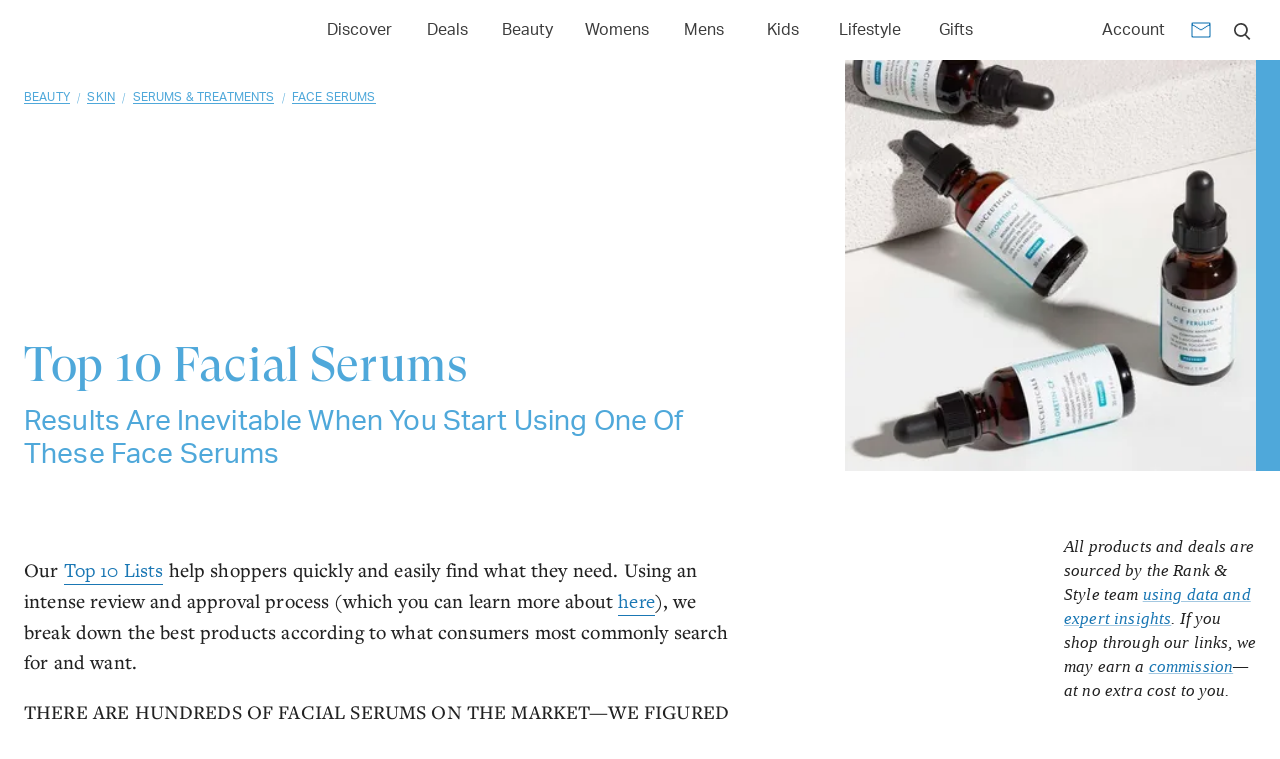

--- FILE ---
content_type: text/html; charset=utf-8
request_url: https://www.rankandstyle.com/top-10-list/best-facial-serums
body_size: 36724
content:
<!DOCTYPE html><html lang="en"><head><meta charSet="utf-8"/><meta name="viewport" content="width=device-width"/><title>Facial Serums</title><meta property="test:router:pathname" content="/top-10-list/[slug]"/><meta property="test:canonical:url" content="https://www.rankandstyle.com/top-10-list/best-facial-serums"/><meta name="robots" content="index,follow"/><meta property="og:title" content="Facial Serums"/><meta property="og:type" content="article"/><meta property="og:site_name" content="Rank &amp; Style"/><meta property="og:url" content="https://www.rankandstyle.com/top-10-list/best-facial-serums"/><link rel="canonical" href="https://www.rankandstyle.com/top-10-list/best-facial-serums"/><meta property="twitter:title" content="Facial Serums"/><meta property="twitter:card" content="summary"/><meta property="twitter:site" content="@rankandstyle"/><meta property="twitter:creator" content="@rankandstyle"/><meta name="description" content="Looking for the best facial serums? Click to shop the Top 10 formulas for every skin type and concern."/><meta name="og:description" content="Looking for the best facial serums? Click to shop the Top 10 formulas for every skin type and concern."/><meta name="twitter:description" content="Looking for the best facial serums? Click to shop the Top 10 formulas for every skin type and concern."/><meta name="og:image" content="https://www.rankandstyle.com/media/lists/f/facial-serums_zgS7oQx.jpg"/><meta name="twitter:image" content="https://www.rankandstyle.com/media/lists/f/facial-serums_zgS7oQx.jpg"/><meta name="next-head-count" content="20"/><link rel="icon" href="/favicon.png"/><link rel="preload" href="/fonts/GT-Super-Display/GT-Super-Display-Regular.woff2" as="font" type="font/woff2" crossorigin="anonymous"/><link rel="preload" href="/fonts/Aktiv-Grotesk/Aktiv-Grotesk-Normal-400.woff2" as="font" type="font/woff2" crossorigin="anonymous"/><script id="data-dog" data-nscript="beforeInteractive">
          (function(h,o,u,n,d) {
            h=h[d]=h[d]||{q:[],onReady:function(c){h.q.push(c)}}
            d=o.createElement(u);d.async=1;d.src=n
            n=o.getElementsByTagName(u)[0];n.parentNode.insertBefore(d,n)
          })(window,document,'script','https://www.datadoghq-browser-agent.com/eu1/v6/datadog-rum.js','DD_RUM')
          window.DD_RUM.onReady(function() {
            window.DD_RUM.init({
              clientToken: 'pub07cff5974a1b2ff01f24cfb8c930566b',
              applicationId: '8230fa90-7e0a-4846-8633-3af466e4f1ba',
              site: 'datadoghq.eu',
              service: 'rank-and-style-production',
              env: 'prod',
              sessionSampleRate: 30,
              sessionReplaySampleRate: 2,
              defaultPrivacyLevel: 'mask-user-input'
            });
          })
          </script><script id="organization-schema" type="application/ld+json" data-nscript="beforeInteractive">{"@context":"https://schema.org","@type":"Organization","url":"https://www.rankandstyle.com/","name":"Rank & Style","sameAs":["https://www.facebook.com/rankandstyle1","https://instagram.com/rankandstyle","https://pinterest.com/rankandstyle","https://www.tiktok.com/@rankandstyle"],"logo":{"@type":"ImageObject","name":"Rank&Style","caption":"Rank and Style","url":"https://www.rankandstyle.com/images/svgs/logo.svg","width":"173","height":"31"},"image":{"@type":"ImageObject","name":"Rank&Style","caption":"Rank and Style","url":"https://www.rankandstyle.com/images/svgs/logo.svg","width":"173","height":"31"}}</script><script id="content-schema" type="application/ld+json" data-nscript="beforeInteractive">{"@context":"https://schema.org","@type":"Article","url":"https://www.rankandstyle.com/top-10-list/best-facial-serums","headline":"Facial Serums","description":"<p>Our <a href=\"https://www.rankandstyle.com/top-10-list\" target=\"_self\">Top 10 Lists</a> help shoppers quickly and easily find what they need. Using an intense review and approval process (which you can learn more about <a href=\"https://www.rankandstyle.com/about\" target=\"_self\">here</a>), we break down the best products according to what consumers most commonly search for and want.</p>\n<p>THERE ARE HUNDREDS OF FACIAL SERUMS ON THE MARKET—WE FIGURED OUT THE 10 MOST POPULAR AND EFFECTIVE FORMULAS ACCORDING TO REVIEWS AND SKINCARE EXPERTS</p>\n<p>We're sure you already know all about the importance of moisturizing, but relying on your everyday moisturizer alone to keep <a href=\"https://www.rankandstyle.com/top-10-list/best-anti-wrinkle-patches-and-tape\" target=\"_self\">fine lines</a>, hyperpigmentation, dryness, and other skin issues at bay simply won't cut it. What you really need is a serum. These lightweight, concentrated formulas pack a serious punch when it comes to maintaining your skin's youthful appearance. Chock full of skin actives, serums are results-driven and penetrate far deeper than moisturizers or creams are able to—in fact, they're actually designed to target specific skin concerns. With a combination of good-for-your-skin ingredients like niacinamide, vitamin C, hyaluronic acid—and the holy grail—retinol, serums can improve tone, texture, plumpness, fine lines, and whatever else you may be concerned with. Whether you're battling <a href=\"https://www.rankandstyle.com/top-10-list/best-moisturizers-for-acne-prone-skin\" target=\"_self\">breakouts</a>, aging, or dryness, adding a facial serum to your skincare routine can work wonders. From splurges like Skinceuticals to affordable finds from The Ordinary, we went to work finding the best formulas out there so you can find the one that's right for your routine.</p>\n<p>How To Choose The Right Facial Serum</p>\n<p>As with most skincare products, choosing a formula that jives with your unique skin type and concerns is the key to success. Remember, most serums are results-driven formulas. That being said, different serums vary in their concentrations of active ingredients and therefore their efficacy. When you're shopping for a serum, you can opt for one that zeros in on a specific issue or something that targets multiple issues. Another option is choosing two serums—one to wear at night, and one to wear during the day. This tends to be a common strategy for those with acne-prone skin or those who struggle with hyperpigmentation, as some skin actives can make your skin more sensitive to sunlight. Think serums that contain ingredients like vitamin A, chemical exfoliants, and peptides.&nbsp;</p>\n<p>If your goal is to correct uneven skin tone, be on the lookout for serums that contain ingredients like vitamin C or niacinamide. If aging is your main concern, stick to serums that contain ingredients that target fine lines and wrinkles like vitamin A and retinol. Lastly, if you find that your skin is constantly congested or prone to acne, you might see some major benefits from serums that contain zinc and salicylic acid.</p>\n<p>Our Method For Finding The Best Facial Serums</p>\n<p>The right facial serum can make all the difference in your skin, which is why we're letting you in on the best formulas the internet has to offer. To round up our Top 10 lists, we use a unique algorithm that scores and ranks products based on top reviews, editorial mentions, best-selling buzz, and more. Scroll through to shop the formulas that made the cut and find the one that's right for you.</p>\n<p>Next up, check out the 10 <a href=\"https://www.rankandstyle.com/top-10-list/best-drugstore-dark-spot-correctors\" target=\"_self\">Best Dark Spot Removers</a>. Opening image: <a href=\"https://shop-links.co/1686293557826347017\" target=\"_self\">@skinceuticals</a></p>\n","image":"https://www.rankandstyle.com/_next/image?url=https%3A%2F%2Fstorage.googleapis.com%2Frns-dev%2Fmedia%2Flists%2Ff%2Ffacial-serums_zgS7oQx.jpg&w=640&q=75","datePublished":"May 5, 2021","publisher":{"@type":"Organization","url":"https://www.rankandstyle.com/","name":"Rank & Style","sameAs":["https://www.facebook.com/rankandstyle1","https://instagram.com/rankandstyle","https://pinterest.com/rankandstyle","https://www.tiktok.com/@rankandstyle"],"logo":{"@type":"ImageObject","name":"Rank&Style","caption":"Rank and Style","url":"https://www.rankandstyle.com/images/svgs/logo.svg","width":"173","height":"31"},"image":{"@type":"ImageObject","name":"Rank&Style","caption":"Rank and Style","url":"https://www.rankandstyle.com/images/svgs/logo.svg","width":"173","height":"31"}},"author":{"@type":"Organization","url":"https://www.rankandstyle.com/","name":"Rank & Style","sameAs":["https://www.facebook.com/rankandstyle1","https://instagram.com/rankandstyle","https://pinterest.com/rankandstyle","https://www.tiktok.com/@rankandstyle"],"logo":{"@type":"ImageObject","name":"Rank&Style","caption":"Rank and Style","url":"https://www.rankandstyle.com/images/svgs/logo.svg","width":"173","height":"31"},"image":{"@type":"ImageObject","name":"Rank&Style","caption":"Rank and Style","url":"https://www.rankandstyle.com/images/svgs/logo.svg","width":"173","height":"31"}}}</script><script id="breadcrumb-top-ten-list" type="application/ld+json" data-nscript="beforeInteractive">{"@context":"https://schema.org","@type":"BreadcrumbList","itemListElement":[{"@type":"ListItem","position":1,"name":"Home","item":"https://www.rankandstyle.com/"},{"@type":"ListItem","position":2,"name":"Top 10 Lists","item":"https://www.rankandstyle.com/top-10-list"},{"@type":"ListItem","position":3,"name":"Facial Serums","item":"https://www.rankandstyle.com/top-10-list/best-facial-serums"}]}</script><script id="breadcrumb-categories" type="application/ld+json" data-nscript="beforeInteractive">{"@context":"https://schema.org","@type":"BreadcrumbList","itemListElement":[{"@type":"ListItem","position":1,"name":"Home","item":"https://www.rankandstyle.com/"},{"@type":"ListItem","position":2,"name":"Beauty","item":"https://www.rankandstyle.com/browse/beauty"},{"@type":"ListItem","position":3,"name":"Skin","item":"https://www.rankandstyle.com/browse/beauty/skincare"},{"@type":"ListItem","position":4,"name":"Serums & Treatments","item":"https://www.rankandstyle.com/browse/beauty/skincare/serums"},{"@type":"ListItem","position":5,"name":"Face Serums","item":"https://www.rankandstyle.com/browse/beauty/skincare/serums/face-serums"},{"@type":"ListItem","position":6,"name":"Facial Serums","item":"https://www.rankandstyle.com/top-10-list/best-facial-serums"}]}</script><script id="product-schema-0" type="application/ld+json" data-nscript="beforeInteractive">{"@context":"https://schema.org","@type":"Product","name":"Skinceuticals C E Ferulic","description":"<h3><b>BEST FACIAL SERUM OVERALL</b></h3><p><b>WHAT IT DOES:</b> There's a reason C E Ferulic is talked about so often. Its unique combo of ingredients—vitamin C, vitamin E, and ferulic acid—work together to&nbsp;slow down the aging process and minimize the appearance of fine lines, wrinkles, sun damage, and even dark spots fast. We're talking see-results-the-next-day fast.&nbsp;</p><p><b>WHY YOU NEED IT:</b>&nbsp;It's pretty difficult to top this age-fighting formula. It's designed to defend against photoaging, fights against free radicals, promotes collagen production, and packed with antioxidants that maintain the skin's youthful look.</p>","image":"https://www.rankandstyle.com/_next/image?url=https%3A%2F%2Fstorage.googleapis.com%2Frns-dev%2Fmedia%2Fproducts%2Fs%2Fskinceuticals-c-e-ferulic-20-facial-serums.jpg&w=640&q=75","sku":"skinceuticals-c-e-ferulic-20","brand":{"@type":"Brand","name":"SkinCeuticals"},"review":{"@type":"Review","reviewRating":{"@type":"Rating","ratingValue":5,"bestRating":"5","worstRating":"0"},"author":{"@type":"Organization","url":"https://www.rankandstyle.com/","name":"Rank & Style","sameAs":["https://www.facebook.com/rankandstyle1","https://instagram.com/rankandstyle","https://pinterest.com/rankandstyle","https://www.tiktok.com/@rankandstyle"],"logo":{"@type":"ImageObject","name":"Rank&Style","caption":"Rank and Style","url":"https://www.rankandstyle.com/images/svgs/logo.svg","width":"173","height":"31"},"image":{"@type":"ImageObject","name":"Rank&Style","caption":"Rank and Style","url":"https://www.rankandstyle.com/images/svgs/logo.svg","width":"173","height":"31"}}},"offers":{"@type":"AggregateOffer","priceCurrency":"USD","availability":"InStock","itemCondition":"https://schema.org/NewCondition","highPrice":166,"lowPrice":166,"offers":[{"@type":"Offer","priceCurrency":"USD","availability":"InStock","itemCondition":"https://schema.org/NewCondition","price":"166","url":"https://go.skimresources.com/?url=https%3A%2F%2Fwww.dermstore.com%2Fproduct_C%2BE%2BFerulic_5230.htm&id=44078X1145106","seller":{"@type":"Organization","name":"Dermstore","url":"http://www.dermstore.com/"}},{"@type":"Offer","priceCurrency":"USD","availability":"InStock","itemCondition":"https://schema.org/NewCondition","price":"166","url":"https://shop-links.co/link/?url=https%3A%2F%2Fwww.lovelyskin.com%2Fo%2Fskinceuticals-c-e-ferulic%3F&publisher_slug=rankandstyle&exclusive=1&article_name=Top+Ten+Products","seller":{"@type":"Organization","name":"LovelySkin","url":"https://www.lovelyskin.com/"}},{"@type":"Offer","priceCurrency":"USD","availability":"InStock","itemCondition":"https://schema.org/NewCondition","price":"166","url":"https://click.linksynergy.com/deeplink?id=0cY%2Fs3CLcRA&mid=43420&murl=https%3A%2F%2Fbluemercury.com%2Fproducts%2Fskinceuticals-c-e-ferulic","seller":{"@type":"Organization","name":"Bluemercury","url":"http://www.bluemercury.com/"}}]}}</script><script id="product-schema-1" type="application/ld+json" data-nscript="beforeInteractive">{"@context":"https://schema.org","@type":"Product","name":"iS Clinical Active Serum","description":"<h3><b>BEST BRIGHTENING FACIAL SERUM</b></h3><p><b>WHY YOU NEED IT:</b>&nbsp;Powered by salicylic acid, this hardworking serum can tackle even the worst blemishes <i>while</i> it fights fine lines and wrinkles. According to one reviewer, it's the sole reason her cystic acne has completely subsided.<br></p><p><b>THINGS TO KNOW:</b> This brightening serum is a cult favorite for a reason. It can handle a ton of skincare woes, including fine lines, breakouts, redness, and acne scars. The best part? It's proven to deliver both instant and long-term results.</p>","image":"https://www.rankandstyle.com/_next/image?url=https%3A%2F%2Fstorage.googleapis.com%2Frns-dev%2Fmedia%2Fproducts%2Fi%2Fis-clinical-active-serum-3-facial-serums.jpg&w=640&q=75","sku":"is-clinical-active-serum-3","brand":{"@type":"Brand","name":"iS CLINICAL"},"review":{"@type":"Review","reviewRating":{"@type":"Rating","ratingValue":5,"bestRating":"5","worstRating":"0"},"author":{"@type":"Organization","url":"https://www.rankandstyle.com/","name":"Rank & Style","sameAs":["https://www.facebook.com/rankandstyle1","https://instagram.com/rankandstyle","https://pinterest.com/rankandstyle","https://www.tiktok.com/@rankandstyle"],"logo":{"@type":"ImageObject","name":"Rank&Style","caption":"Rank and Style","url":"https://www.rankandstyle.com/images/svgs/logo.svg","width":"173","height":"31"},"image":{"@type":"ImageObject","name":"Rank&Style","caption":"Rank and Style","url":"https://www.rankandstyle.com/images/svgs/logo.svg","width":"173","height":"31"}}},"offers":{"@type":"AggregateOffer","priceCurrency":"USD","availability":"InStock","itemCondition":"https://schema.org/NewCondition","highPrice":138,"lowPrice":138,"offers":[{"@type":"Offer","priceCurrency":"USD","availability":"InStock","itemCondition":"https://schema.org/NewCondition","price":"138","url":"https://www.amazon.com/CLINICAL-CL1101-030-Clinical-Active-Serum/dp/B007PFIOUQ?tag=0drs-20","seller":{"@type":"Organization","name":"Amazon","url":"http://www.amazon.com/"}},{"@type":"Offer","priceCurrency":"USD","availability":"InStock","itemCondition":"https://schema.org/NewCondition","price":"138","url":"https://go.skimresources.com/?url=https%3A%2F%2Fwww.dermstore.com%2Fproduct_Active%2BSerum_10787.htm&id=44078X1145106","seller":{"@type":"Organization","name":"Dermstore","url":"http://www.dermstore.com/"}},{"@type":"Offer","priceCurrency":"USD","availability":"InStock","itemCondition":"https://schema.org/NewCondition","price":"138","url":"https://shop-links.co/link/?url=https%3A%2F%2Fwww.lovelyskin.com%2Fo%2Fis-clinical-active-serum-1-fl-oz&publisher_slug=rankandstyle&exclusive=1&article_name=Top+Ten+Products","seller":{"@type":"Organization","name":"LovelySkin","url":"https://www.lovelyskin.com/"}}]}}</script><script id="product-schema-2" type="application/ld+json" data-nscript="beforeInteractive">{"@context":"https://schema.org","@type":"Product","name":"Obagi Professional-C Serum","description":"<h3><b>BEST FACIAL SERUM FOR DISCOLORATION&nbsp;</b></h3><p><b>WHY YOU NEED IT: </b>With just five to seven pumps, the&nbsp;ascorbic acid (more commonly known as vitamin C) in this face serum brightens up dark spots and hyperpigmentation. According to experts, the earlier you add vitamin C into your routine, the longer your complexion will remain youthful and radiant.&nbsp;</p><p><b>WHO IT'S FOR:</b> If you&nbsp;struggle with discoloration, uneven skin tone, pesky dark spots, and hyperpigmentation, this serum is an absolute must. The formula neutralizes free radicals that break down collagen leading to premature aging and dark spots.&nbsp;</p>","image":"https://www.rankandstyle.com/_next/image?url=https%3A%2F%2Fstorage.googleapis.com%2Frns-dev%2Fmedia%2Fproducts%2Fo%2Fobagi-professional-c-serum-22-facial-serums.jpg&w=640&q=75","sku":"obagi-professional-c-serum-22","brand":{"@type":"Brand","name":"Obagi"},"review":{"@type":"Review","reviewRating":{"@type":"Rating","ratingValue":5,"bestRating":"5","worstRating":"0"},"author":{"@type":"Organization","url":"https://www.rankandstyle.com/","name":"Rank & Style","sameAs":["https://www.facebook.com/rankandstyle1","https://instagram.com/rankandstyle","https://pinterest.com/rankandstyle","https://www.tiktok.com/@rankandstyle"],"logo":{"@type":"ImageObject","name":"Rank&Style","caption":"Rank and Style","url":"https://www.rankandstyle.com/images/svgs/logo.svg","width":"173","height":"31"},"image":{"@type":"ImageObject","name":"Rank&Style","caption":"Rank and Style","url":"https://www.rankandstyle.com/images/svgs/logo.svg","width":"173","height":"31"}}},"offers":{"@type":"AggregateOffer","priceCurrency":"USD","availability":"InStock","itemCondition":"https://schema.org/NewCondition","highPrice":133,"lowPrice":133,"offers":[{"@type":"Offer","priceCurrency":"USD","availability":"InStock","itemCondition":"https://schema.org/NewCondition","price":"133","url":"https://www.amazon.com/Obagi-Professional-C-Serum-Fl-Oz/dp/B00F6XZZMY?tag=0drs-20","seller":{"@type":"Organization","name":"Amazon","url":"http://www.amazon.com/"}},{"@type":"Offer","priceCurrency":"USD","availability":"InStock","itemCondition":"https://schema.org/NewCondition","price":"133","url":"https://go.skimresources.com/?url=https%3A%2F%2Fwww.dermstore.com%2Fproduct_ProfessionalC%2BSerum%2B20_7430.htm&id=44078X1145106","seller":{"@type":"Organization","name":"Dermstore","url":"http://www.dermstore.com/"}},{"@type":"Offer","priceCurrency":"USD","availability":"InStock","itemCondition":"https://schema.org/NewCondition","price":"133","url":"https://shop-links.co/link/?url=https%3A%2F%2Fwww.lovelyskin.com%2Fo%2Fobagi-professional-c-serum-20&publisher_slug=rankandstyle&exclusive=1&article_name=Top+Ten+Products","seller":{"@type":"Organization","name":"LovelySkin","url":"https://www.lovelyskin.com/"}}]}}</script><script id="product-schema-3" type="application/ld+json" data-nscript="beforeInteractive">{"@context":"https://schema.org","@type":"Product","name":"Sunday Riley Good Genes All-In-One Lactic Acid Treatment","description":"<h3><b>BEST FACIAL SERUM FOR OILY SKIN</b></h3><p><b>BEAUTY HACK: </b>If you're going to use a product this good, you may as well do it with your <a href=\"https://www.rankandstyle.com/top-10-list/best-derma-rollers\">derma roller</a> so your skin can fully absorb its pricey, complexion-perfecting benefits. Formulated with purified lactic acid, the all-in-one treatment gently and effectively exfoliates the skin, speeds up cell turnover, and fights hyperpigmentation to provide a glow like no other.</p><p><b>WHY YOU NEED IT: </b>Great for all skin types, this cult-favorite AHA treatment can plump the look of fine lines and wrinkles in as few as three minutes. Yes, you read right. In fact, 100% of women said their skin looked and felt significantly smoother and more radiant after application.</p>","image":"https://www.rankandstyle.com/_next/image?url=https%3A%2F%2Fstorage.googleapis.com%2Frns-dev%2Fmedia%2Fproducts%2Fs%2Fsunday-riley-good-genes-all-in-one-lactic-acid_ChWZroQ.jpg&w=640&q=75","sku":"sunday-riley-good-genes-all-in-one-lactic-acid-treatment-22","brand":{"@type":"Brand","name":"Sunday Riley"},"review":{"@type":"Review","reviewRating":{"@type":"Rating","ratingValue":5,"bestRating":"5","worstRating":"0"},"author":{"@type":"Organization","url":"https://www.rankandstyle.com/","name":"Rank & Style","sameAs":["https://www.facebook.com/rankandstyle1","https://instagram.com/rankandstyle","https://pinterest.com/rankandstyle","https://www.tiktok.com/@rankandstyle"],"logo":{"@type":"ImageObject","name":"Rank&Style","caption":"Rank and Style","url":"https://www.rankandstyle.com/images/svgs/logo.svg","width":"173","height":"31"},"image":{"@type":"ImageObject","name":"Rank&Style","caption":"Rank and Style","url":"https://www.rankandstyle.com/images/svgs/logo.svg","width":"173","height":"31"}}},"offers":{"@type":"AggregateOffer","priceCurrency":"USD","availability":"InStock","itemCondition":"https://schema.org/NewCondition","highPrice":85,"lowPrice":85,"offers":[{"@type":"Offer","priceCurrency":"USD","availability":"InStock","itemCondition":"https://schema.org/NewCondition","price":"85","url":"https://www.amazon.com/Sunday-Riley-Genes-Lactic-Treatment/dp/B0037LRZHA?tag=0drs-20","seller":{"@type":"Organization","name":"Amazon","url":"http://www.amazon.com/"}},{"@type":"Offer","priceCurrency":"USD","availability":"InStock","itemCondition":"https://schema.org/NewCondition","price":"85","url":"https://nordstrom.sjv.io/c/79998/1985539/23920?u=https%3A%2F%2Fwww.nordstrom.com%2Fs%2Fsunday-riley-good-genes-all-in-one-lactic-acid-exfoliating-face-treatment%2F3362558","seller":{"@type":"Organization","name":"Nordstrom","url":"https://www.nordstrom.com/"}},{"@type":"Offer","priceCurrency":"USD","availability":"InStock","itemCondition":"https://schema.org/NewCondition","price":"85","url":"https://click.linksynergy.com/deeplink?id=0cY%2Fs3CLcRA&mid=2417&murl=https%3A%2F%2Fwww.sephora.com%2Fproduct%2Fgood-genes-all-in-one-lactic-acid-treatment-P309308","seller":{"@type":"Organization","name":"Sephora","url":"http://www.sephora.com/"}}]}}</script><script id="product-schema-4" type="application/ld+json" data-nscript="beforeInteractive">{"@context":"https://schema.org","@type":"Product","name":"SkinMedica TNS Essential Serum","description":"<h3><b>BEST ANTI-AGING FACIAL SERUM</b></h3><p><b>WHAT IT DOES:</b> The secret to this potent serum is that it uses not one, but <i>two</i> active formulas that work together to smooth wrinkles and regenerate skin cells. One of them targets existing lines while the other strengthens skin and helps prevent future signs of aging.</p><p><b>WHY YOU NEED IT:</b>&nbsp;This stuff is a major splurge, but we promise it's worth it. It's pumped with high concentrations of skin actives to deliver rapid results.</p>","image":"https://www.rankandstyle.com/_next/image?url=https%3A%2F%2Fstorage.googleapis.com%2Frns-dev%2Fmedia%2Fproducts%2Fs%2Fskinmedica-tns-essential-serum-2-facial-serums.jpg&w=640&q=75","sku":"skinmedica-tns-essential-serum-2","brand":{"@type":"Brand","name":"SkinMedica"},"review":{"@type":"Review","reviewRating":{"@type":"Rating","ratingValue":5,"bestRating":"5","worstRating":"0"},"author":{"@type":"Organization","url":"https://www.rankandstyle.com/","name":"Rank & Style","sameAs":["https://www.facebook.com/rankandstyle1","https://instagram.com/rankandstyle","https://pinterest.com/rankandstyle","https://www.tiktok.com/@rankandstyle"],"logo":{"@type":"ImageObject","name":"Rank&Style","caption":"Rank and Style","url":"https://www.rankandstyle.com/images/svgs/logo.svg","width":"173","height":"31"},"image":{"@type":"ImageObject","name":"Rank&Style","caption":"Rank and Style","url":"https://www.rankandstyle.com/images/svgs/logo.svg","width":"173","height":"31"}}},"offers":{"@type":"AggregateOffer","priceCurrency":"USD","availability":"InStock","itemCondition":"https://schema.org/NewCondition","highPrice":281,"lowPrice":281,"offers":[{"@type":"Offer","priceCurrency":"USD","availability":"InStock","itemCondition":"https://schema.org/NewCondition","price":"281","url":"https://go.skimresources.com/?url=https%3A%2F%2Fwww.dermstore.com%2Fproduct_TNS%2BEssential%2BSerum_16498.htm&id=44078X1145106","seller":{"@type":"Organization","name":"Dermstore","url":"http://www.dermstore.com/"}},{"@type":"Offer","priceCurrency":"USD","availability":"InStock","itemCondition":"https://schema.org/NewCondition","price":"281","url":"https://shop-links.co/link/?url=https%3A%2F%2Fwww.lovelyskin.com%2Fo%2Fskinmedica-tns-essential-serum&publisher_slug=rankandstyle&exclusive=1&article_name=Top+Ten+Products","seller":{"@type":"Organization","name":"LovelySkin","url":"https://www.lovelyskin.com/"}}]}}</script><script id="product-schema-5" type="application/ld+json" data-nscript="beforeInteractive">{"@context":"https://schema.org","@type":"Product","name":"The Ordinary Niacinamide 10% + Zinc 1%","description":"<h3><b>BEST FACIAL SERUM FOR ACNE-PRONE SKIN</b></h3><p><b>WHY YOU NEED IT: </b>This cult-favorite serum fights off congestion and brightens the complexion for under $6. Blemish-busting ingredients like niacinamide ensure that redness, inflammation, and breakouts stay at bay.</p><p><b>USER REVIEW: </b>\"I absolutely LOVE this product! It is truly a GEM! For the price and the magic this does, it's amazing. My main goal is to reduce acne and the acne scars that I've had for a really long time, and this has been doing great. In two days—no lie—I see a huge difference in my scars. I am excited to see what more it does!\"</p>","image":"https://www.rankandstyle.com/_next/image?url=https%3A%2F%2Fstorage.googleapis.com%2Frns-dev%2Fmedia%2Fproducts%2Ft%2Fthe-ordinary-niacinamide-10-zinc-1-15-facial-s.jpg&w=640&q=75","sku":"the-ordinary-niacinamide-10-zinc-1-15","brand":{"@type":"Brand","name":"The Ordinary"},"review":{"@type":"Review","reviewRating":{"@type":"Rating","ratingValue":5,"bestRating":"5","worstRating":"0"},"author":{"@type":"Organization","url":"https://www.rankandstyle.com/","name":"Rank & Style","sameAs":["https://www.facebook.com/rankandstyle1","https://instagram.com/rankandstyle","https://pinterest.com/rankandstyle","https://www.tiktok.com/@rankandstyle"],"logo":{"@type":"ImageObject","name":"Rank&Style","caption":"Rank and Style","url":"https://www.rankandstyle.com/images/svgs/logo.svg","width":"173","height":"31"},"image":{"@type":"ImageObject","name":"Rank&Style","caption":"Rank and Style","url":"https://www.rankandstyle.com/images/svgs/logo.svg","width":"173","height":"31"}}},"offers":{"@type":"AggregateOffer","priceCurrency":"USD","availability":"InStock","itemCondition":"https://schema.org/NewCondition","highPrice":5.9,"lowPrice":5.9,"offers":[{"@type":"Offer","priceCurrency":"USD","availability":"InStock","itemCondition":"https://schema.org/NewCondition","price":"5.9","url":"https://click.linksynergy.com/deeplink?id=0cY%2Fs3CLcRA&mid=2417&murl=https%3A%2F%2Fwww.sephora.com%2Fproduct%2Fthe-ordinary-deciem-niacinamide-10-zinc-1-P427417","seller":{"@type":"Organization","name":"Sephora","url":"http://www.sephora.com/"}},{"@type":"Offer","priceCurrency":"USD","availability":"InStock","itemCondition":"https://schema.org/NewCondition","price":"5.9","url":"http://ulta.ztk5.net/c/79998/164999/3037?u=https%3A%2F%2Fwww.ulta.com%2Fniacinamide-10-zinc-1%3FproductId%3Dpimprod2007111%26sku%3D2551167","seller":{"@type":"Organization","name":"Ulta","url":"http://www.ulta.com/"}}]}}</script><script id="product-schema-6" type="application/ld+json" data-nscript="beforeInteractive">{"@context":"https://schema.org","@type":"Product","name":"Neutrogena Hydro Boost Hydrating Hyaluronic Acid Serum","description":"<h3>BEST FACIAL SERUM FOR DRY SKIN</h3>\n<p>WHY YOU NEED IT: Glowing, radiant skin can be yours with this hydrating formula. Made with nourishing ingredients found naturally in the skin (think hyaluronic acid), it addresses dryness and leaves the skin feeling naturally moisturized, supple, and smooth.</p>\n<p>THINGS TO KNOW: Both oil-free and non-comedogenic, this hydrating serum quenches dry skin but won't over-moisturize oily skin.</p>\n","image":"https://www.rankandstyle.com/_next/image?url=https%3A%2F%2Fstorage.googleapis.com%2Frns-dev%2Fmedia%2Fproducts%2Fn%2Fneutrogena-hydro-boost-hydrating-hyaluronic-ac_942SXSS.jpg&w=640&q=75","sku":"neutrogena-hydro-boost-hydrating-hyaluronic-acid-serum-7","brand":{"@type":"Brand","name":"Neutrogena"},"review":{"@type":"Review","reviewRating":{"@type":"Rating","ratingValue":5,"bestRating":"5","worstRating":"0"},"author":{"@type":"Organization","url":"https://www.rankandstyle.com/","name":"Rank & Style","sameAs":["https://www.facebook.com/rankandstyle1","https://instagram.com/rankandstyle","https://pinterest.com/rankandstyle","https://www.tiktok.com/@rankandstyle"],"logo":{"@type":"ImageObject","name":"Rank&Style","caption":"Rank and Style","url":"https://www.rankandstyle.com/images/svgs/logo.svg","width":"173","height":"31"},"image":{"@type":"ImageObject","name":"Rank&Style","caption":"Rank and Style","url":"https://www.rankandstyle.com/images/svgs/logo.svg","width":"173","height":"31"}}},"offers":{"@type":"AggregateOffer","priceCurrency":"USD","availability":"InStock","itemCondition":"https://schema.org/NewCondition","highPrice":26.49,"lowPrice":17.97,"offers":[{"@type":"Offer","priceCurrency":"USD","availability":"InStock","itemCondition":"https://schema.org/NewCondition","price":"26.49","url":"http://ulta.ztk5.net/c/79998/164999/3037?u=https%3A%2F%2Fwww.ulta.com%2Fhydro-boost-hydrating-serum%3FproductId%3DxlsImpprod15321219%26sku%3D2501815","seller":{"@type":"Organization","name":"Ulta","url":"http://www.ulta.com/"}},{"@type":"Offer","priceCurrency":"USD","availability":"InStock","itemCondition":"https://schema.org/NewCondition","price":"17.97","url":"https://go.skimresources.com/?url=http%3A%2F%2Fbit.ly%2F2PCWM6z&id=44078X1145106","seller":{"@type":"Organization","name":"Walmart","url":"http://www.walmart.com/"}}]}}</script><script id="product-schema-7" type="application/ld+json" data-nscript="beforeInteractive">{"@context":"https://schema.org","@type":"Product","name":"Drunk Elephant T.L.C. Framboos Glycolic Resurfacing Night Serum","description":"<h3><b>BEST FACIAL SERUM FOR MINIMIZING PORES</b></h3><p><b>LOVED FOR: </b>Ideal for nightly skincare routines, this resurfacing facial serum minimizes the appearance of pores <i>fast</i>. And thanks to Drunk Elephant's commitment to only using skin-benefiting ingredients, the formula is pH balanced and squeaky-clean.</p><p><b>WHAT IT DOES: </b>This formula utilizes AHAs and BHAs to refine and resurface the skin and reveal a smoother, more radiant complexion. A blend of glycolic, tartaric, citric, and salicylic acids gently exfoliate the skin to keep oiliness at bay without causing excess dryness or irritation.</p>","image":"https://www.rankandstyle.com/_next/image?url=https%3A%2F%2Fstorage.googleapis.com%2Frns-dev%2Fmedia%2Fproducts%2Fd%2Fdrunk-elephant-tlc-framboos-glycolic-resurfaci_E4OEomR.jpg&w=640&q=75","sku":"drunk-elephant-tlc-framboos-glycolic-resurfacing-night-serum-2","brand":{"@type":"Brand","name":"Drunk Elephant"},"review":{"@type":"Review","reviewRating":{"@type":"Rating","ratingValue":5,"bestRating":"5","worstRating":"0"},"author":{"@type":"Organization","url":"https://www.rankandstyle.com/","name":"Rank & Style","sameAs":["https://www.facebook.com/rankandstyle1","https://instagram.com/rankandstyle","https://pinterest.com/rankandstyle","https://www.tiktok.com/@rankandstyle"],"logo":{"@type":"ImageObject","name":"Rank&Style","caption":"Rank and Style","url":"https://www.rankandstyle.com/images/svgs/logo.svg","width":"173","height":"31"},"image":{"@type":"ImageObject","name":"Rank&Style","caption":"Rank and Style","url":"https://www.rankandstyle.com/images/svgs/logo.svg","width":"173","height":"31"}}},"offers":{"@type":"AggregateOffer","priceCurrency":"USD","availability":"InStock","itemCondition":"https://schema.org/NewCondition","highPrice":90,"lowPrice":90,"offers":[{"@type":"Offer","priceCurrency":"USD","availability":"InStock","itemCondition":"https://schema.org/NewCondition","price":"90","url":"https://www.amazon.com/Drunk-Elephant-T-L-C-Framboos-Glycolic/dp/B00L3LDDD6?tag=0drs-20","seller":{"@type":"Organization","name":"Amazon","url":"http://www.amazon.com/"}},{"@type":"Offer","priceCurrency":"USD","availability":"InStock","itemCondition":"https://schema.org/NewCondition","price":"90","url":"https://click.linksynergy.com/deeplink?id=0cY%2Fs3CLcRA&mid=2417&murl=https%3A%2F%2Fwww.sephora.com%2Fproduct%2Ft-l-c-framboos-tm-glycolic-night-serum-P392246","seller":{"@type":"Organization","name":"Sephora","url":"http://www.sephora.com/"}}]}}</script><script id="product-schema-8" type="application/ld+json" data-nscript="beforeInteractive">{"@context":"https://schema.org","@type":"Product","name":"Clinique Smart Custom-Repair Serum","description":"<h3><b>BEST FACIAL SERUM FOR WOMEN OVER 50</b></h3><p><b>WHAT IT DOES: </b>Using patented Clinique Smart technology, this serum diminishes the signs of aging with a blend of skin-healthy ingredients like peptides, glucosamine, and salicylic acid. Over time, the formula will refine the look of fine lines and visibly reduce the appearance of dark spots and discoloration.</p><p><b>BEAUTY TIP:</b> You can use this lightweight serum two or three times a day to improve skin tone, refine texture, and visibly diminish lines.</p>","image":"https://www.rankandstyle.com/_next/image?url=https%3A%2F%2Fstorage.googleapis.com%2Frns-dev%2Fmedia%2Fproducts%2Fc%2Fclinique-smart-custom-repair-serum-3-facial-se.jpg&w=640&q=75","sku":"clinique-smart-custom-repair-serum-3","brand":{"@type":"Brand","name":"Clinique"},"review":{"@type":"Review","reviewRating":{"@type":"Rating","ratingValue":5,"bestRating":"5","worstRating":"0"},"author":{"@type":"Organization","url":"https://www.rankandstyle.com/","name":"Rank & Style","sameAs":["https://www.facebook.com/rankandstyle1","https://instagram.com/rankandstyle","https://pinterest.com/rankandstyle","https://www.tiktok.com/@rankandstyle"],"logo":{"@type":"ImageObject","name":"Rank&Style","caption":"Rank and Style","url":"https://www.rankandstyle.com/images/svgs/logo.svg","width":"173","height":"31"},"image":{"@type":"ImageObject","name":"Rank&Style","caption":"Rank and Style","url":"https://www.rankandstyle.com/images/svgs/logo.svg","width":"173","height":"31"}}},"offers":{"@type":"AggregateOffer","priceCurrency":"USD","availability":"InStock","itemCondition":"https://schema.org/NewCondition","highPrice":62,"lowPrice":62,"offers":[{"@type":"Offer","priceCurrency":"USD","availability":"InStock","itemCondition":"https://schema.org/NewCondition","price":"62","url":"https://nordstrom.sjv.io/c/79998/1985539/23920?u=https%3A%2F%2Fwww.nordstrom.com%2Fs%2Fclinique-smart-custom-repair-serum%2F3773295","seller":{"@type":"Organization","name":"Nordstrom","url":"https://www.nordstrom.com/"}},{"@type":"Offer","priceCurrency":"USD","availability":"InStock","itemCondition":"https://schema.org/NewCondition","price":"62","url":"https://click.linksynergy.com/deeplink?id=0cY%2Fs3CLcRA&mid=2417&murl=https%3A%2F%2Fwww.sephora.com%2Fproduct%2Fclinique-smart-custom-repair-serum-P387616","seller":{"@type":"Organization","name":"Sephora","url":"http://www.sephora.com/"}},{"@type":"Offer","priceCurrency":"USD","availability":"InStock","itemCondition":"https://schema.org/NewCondition","price":"62","url":"http://ulta.ztk5.net/c/79998/164999/3037?u=https%3A%2F%2Fwww.ulta.com%2Fclinique-smart-custom-repair-serum%3FproductId%3DxlsImpprod10792053","seller":{"@type":"Organization","name":"Ulta","url":"http://www.ulta.com/"}}]}}</script><script id="product-schema-9" type="application/ld+json" data-nscript="beforeInteractive">{"@context":"https://schema.org","@type":"Product","name":"L'Oreal Paris Skincare Revitalift Derm Intensives Hyaluronic Acid Serum","description":"<h3><b>BEST FACIAL SERUM FOR ALL SKIN TYPES</b></h3><p><b>WHY YOU NEED IT: </b>This drugstore gem is so good that at least one bottle is sold every minute. Formulated with hyaluronic acid, the dermatologist-approved formula offers anti-aging benefits and transforms the skin in just two weeks.</p><p><b>THINGS TO KNOW:</b> The body's natural hyaluronic acid production significantly decreases once we hit our late 20s, proving that it's never too soon to start an anti-aging skincare routine.</p>","image":"https://www.rankandstyle.com/_next/image?url=https%3A%2F%2Fstorage.googleapis.com%2Frns-dev%2Fmedia%2Fproducts%2Fl%2Floreal-paris-skincare-revitalift-derm-intensiv.jpg&w=640&q=75","sku":"loreal-paris-skincare-revitalift-derm-intensives-hyaluronic-acid-serum","brand":{"@type":"Brand","name":"L'Oreal Paris"},"review":{"@type":"Review","reviewRating":{"@type":"Rating","ratingValue":5,"bestRating":"5","worstRating":"0"},"author":{"@type":"Organization","url":"https://www.rankandstyle.com/","name":"Rank & Style","sameAs":["https://www.facebook.com/rankandstyle1","https://instagram.com/rankandstyle","https://pinterest.com/rankandstyle","https://www.tiktok.com/@rankandstyle"],"logo":{"@type":"ImageObject","name":"Rank&Style","caption":"Rank and Style","url":"https://www.rankandstyle.com/images/svgs/logo.svg","width":"173","height":"31"},"image":{"@type":"ImageObject","name":"Rank&Style","caption":"Rank and Style","url":"https://www.rankandstyle.com/images/svgs/logo.svg","width":"173","height":"31"}}},"offers":{"@type":"AggregateOffer","priceCurrency":"USD","availability":"InStock","itemCondition":"https://schema.org/NewCondition","highPrice":29.99,"lowPrice":13.88,"offers":[{"@type":"Offer","priceCurrency":"USD","availability":"InStock","itemCondition":"https://schema.org/NewCondition","price":"23.99","url":"https://www.amazon.com/Hyaluronic-LOreal-Paris-Revitalift-Intensives/dp/B07GVCVYB9?tag=0drs-20","seller":{"@type":"Organization","name":"Amazon","url":"http://www.amazon.com/"}},{"@type":"Offer","priceCurrency":"USD","availability":"InStock","itemCondition":"https://schema.org/NewCondition","price":"29.99","url":"http://ulta.ztk5.net/c/79998/164999/3037?u=https%3A%2F%2Fwww.ulta.com%2Frevitalift-derm-intensives-hyaluronic-acid-serum%3FproductId%3Dpimprod2001763","seller":{"@type":"Organization","name":"Ulta","url":"http://www.ulta.com/"}},{"@type":"Offer","priceCurrency":"USD","availability":"InStock","itemCondition":"https://schema.org/NewCondition","price":"13.88","url":"https://bit.ly/3vnIAk3","seller":{"@type":"Organization","name":"Walmart","url":"http://www.walmart.com/"}}]}}</script><link rel="preload" href="/_next/static/css/02dcadef75b7f739.css" as="style"/><link rel="stylesheet" href="/_next/static/css/02dcadef75b7f739.css" data-n-g=""/><noscript data-n-css=""></noscript><script defer="" nomodule="" src="/_next/static/chunks/polyfills-42372ed130431b0a.js"></script><script defer="" src="/_next/static/chunks/298.57cfe0d24d1973a8.js"></script><script src="/_next/static/chunks/webpack-c0a8a682ee4d8794.js" defer=""></script><script src="/_next/static/chunks/framework-945b357d4a851f4b.js" defer=""></script><script src="/_next/static/chunks/main-6df216ac3ddb6bd2.js" defer=""></script><script src="/_next/static/chunks/pages/_app-db0ed5e5cf175d89.js" defer=""></script><script src="/_next/static/chunks/411-41e28e64fc9a2cb8.js" defer=""></script><script src="/_next/static/chunks/9063-84546c066b2bf85c.js" defer=""></script><script src="/_next/static/chunks/2058-24a0ae7c2655db7f.js" defer=""></script><script src="/_next/static/chunks/7538-945d5681859c4bfc.js" defer=""></script><script src="/_next/static/chunks/9990-ed38ed1324252392.js" defer=""></script><script src="/_next/static/chunks/6280-578b775575ef1ecd.js" defer=""></script><script src="/_next/static/chunks/9385-71be2313bb4fddd6.js" defer=""></script><script src="/_next/static/chunks/6689-ca3815f1ed1d3fd0.js" defer=""></script><script src="/_next/static/chunks/7532-7e8d43fff2627051.js" defer=""></script><script src="/_next/static/chunks/6430-c57e813c03039fef.js" defer=""></script><script src="/_next/static/chunks/8566-004d089552c45c3a.js" defer=""></script><script src="/_next/static/chunks/pages/top-10-list/%5Bslug%5D-d669556721a58ee7.js" defer=""></script><script src="/_next/static/A_S7wpTVzc0sl8usAxc6u/_buildManifest.js" defer=""></script><script src="/_next/static/A_S7wpTVzc0sl8usAxc6u/_ssgManifest.js" defer=""></script></head><body><div id="__next"><style data-emotion="css-global o6gwfi">html{-webkit-font-smoothing:antialiased;-moz-osx-font-smoothing:grayscale;box-sizing:border-box;-webkit-text-size-adjust:100%;}*,*::before,*::after{box-sizing:inherit;}strong,b{font-weight:700;}body{margin:0;color:rgba(0, 0, 0, 0.87);font-family:"Roboto","Helvetica","Arial",sans-serif;font-weight:400;font-size:1rem;line-height:1.5;letter-spacing:0.00938em;background-color:#fff;}@media print{body{background-color:#fff;}}body::backdrop{background-color:#fff;}</style><noscript><iframe src="https://www.googletagmanager.com/ns.html?id=GTM-NV4XP5P&gtm_auth=hNDV7ONkw7suxV1TI89J6A" height="0" width="0" style="display:none;visibility:hidden"></iframe></noscript><div class="Home_container__d256j MuiBox-root css-0"><main class="awakn-content" style="margin-top:60px"><style data-emotion="css nxcx63">.css-nxcx63{display:-webkit-box;display:-webkit-flex;display:-ms-flexbox;display:flex;-webkit-flex-direction:column;-ms-flex-direction:column;flex-direction:column;width:100%;box-sizing:border-box;-webkit-flex-shrink:0;-ms-flex-negative:0;flex-shrink:0;position:fixed;z-index:1100;top:0;left:auto;right:0;--AppBar-color:inherit;height:60px;display:-webkit-box;display:-webkit-flex;display:-ms-flexbox;display:flex;-webkit-box-pack:center;-ms-flex-pack:center;-webkit-justify-content:center;justify-content:center;-webkit-align-items:center;-webkit-box-align:center;-ms-flex-align:center;align-items:center;width:100%;box-shadow:none;z-index:1250;padding:0px;}@media print{.css-nxcx63{position:absolute;}}</style><style data-emotion="css 6cuz7r">.css-6cuz7r{background-color:#fff;color:#3c3c3c;-webkit-transition:box-shadow 300ms cubic-bezier(0.4, 0, 0.2, 1) 0ms;transition:box-shadow 300ms cubic-bezier(0.4, 0, 0.2, 1) 0ms;box-shadow:var(--Paper-shadow);background-image:var(--Paper-overlay);display:-webkit-box;display:-webkit-flex;display:-ms-flexbox;display:flex;-webkit-flex-direction:column;-ms-flex-direction:column;flex-direction:column;width:100%;box-sizing:border-box;-webkit-flex-shrink:0;-ms-flex-negative:0;flex-shrink:0;position:fixed;z-index:1100;top:0;left:auto;right:0;--AppBar-color:inherit;height:60px;display:-webkit-box;display:-webkit-flex;display:-ms-flexbox;display:flex;-webkit-box-pack:center;-ms-flex-pack:center;-webkit-justify-content:center;justify-content:center;-webkit-align-items:center;-webkit-box-align:center;-ms-flex-align:center;align-items:center;width:100%;box-shadow:none;z-index:1250;padding:0px;}@media print{.css-6cuz7r{position:absolute;}}</style><header class="MuiPaper-root MuiPaper-elevation MuiPaper-elevation0 MuiAppBar-root MuiAppBar-colorInherit MuiAppBar-positionFixed mui-fixed css-6cuz7r" style="--Paper-shadow:none"><style data-emotion="css 1gwm6rx">.css-1gwm6rx{width:100%;margin-left:auto;box-sizing:border-box;margin-right:auto;padding-left:16px;padding-right:16px;}@media (min-width:600px){.css-1gwm6rx{padding-left:24px;padding-right:24px;}}@media (min-width:1440px){.css-1gwm6rx{max-width:1440px;}}</style><div class="MuiContainer-root MuiContainer-maxWidthLg css-1gwm6rx"><style data-emotion="css yqk6l4">.css-yqk6l4{position:relative;display:-webkit-box;display:-webkit-flex;display:-ms-flexbox;display:flex;-webkit-align-items:center;-webkit-box-align:center;-ms-flex-align:center;align-items:center;min-height:56px;}@media (min-width:0px){@media (orientation: landscape){.css-yqk6l4{min-height:48px;}}}@media (min-width:600px){.css-yqk6l4{min-height:64px;}}</style><div class="MuiToolbar-root MuiToolbar-regular css-yqk6l4"><style data-emotion="css 1eo6ksf">.css-1eo6ksf{display:-webkit-box;display:-webkit-flex;display:-ms-flexbox;display:flex;-webkit-flex-direction:row;-ms-flex-direction:row;flex-direction:row;-webkit-box-pack:justify;-webkit-justify-content:space-between;justify-content:space-between;-webkit-align-items:center;-webkit-box-align:center;-ms-flex-align:center;align-items:center;}@media (min-width:0px){.css-1eo6ksf{width:100%;}}@media (min-width:900px){.css-1eo6ksf{width:auto;}}</style><div class="MuiBox-root css-1eo6ksf"><div><style data-emotion="css f2h6rs">.css-f2h6rs{-webkit-text-decoration:underline;text-decoration:underline;text-decoration-color:var(--Link-underlineColor);--Link-underlineColor:rgba(26, 119, 180, 0.4);cursor:pointer;}.css-f2h6rs:hover{text-decoration-color:inherit;}</style><style data-emotion="css 1fbqn7v">.css-1fbqn7v{margin:0;font:inherit;line-height:inherit;letter-spacing:inherit;color:#1a77b4;-webkit-text-decoration:underline;text-decoration:underline;text-decoration-color:var(--Link-underlineColor);--Link-underlineColor:rgba(26, 119, 180, 0.4);cursor:pointer;}.css-1fbqn7v:hover{text-decoration-color:inherit;}</style><a class="MuiTypography-root MuiTypography-inherit MuiLink-root MuiLink-underlineAlways css-1fbqn7v" href="/" aria-label="Home Page"><style data-emotion="css 1o8yjwb">.css-1o8yjwb{margin-right:16px;max-height:31px;}</style><div class="MuiBox-root css-1o8yjwb" id="logo-container"><style data-emotion="css 1pagxsx">.css-1pagxsx{width:-webkit-fit-content;width:-moz-fit-content;width:fit-content;max-height:31px;-webkit-transition:opacity 250ms;transition:opacity 250ms;display:inline-block;-webkit-align-items:normal;-webkit-box-align:normal;-ms-flex-align:normal;align-items:normal;}</style><div class="MuiBox-root css-1pagxsx"><img alt="Rank &amp; Style" aria-disabled="true" loading="eager" width="173" height="31" decoding="async" data-nimg="1" style="color:transparent;opacity:0;transition:opacity 250ms" srcSet="/images/svgs/logo.svg?width=256 1x, /images/svgs/logo.svg?width=384 2x" src="/images/svgs/logo.svg?width=384"/></div></div></a></div></div><style data-emotion="css 1n8fn33">.css-1n8fn33{width:700px;margin:auto;}</style><div class="MuiBox-root css-1n8fn33"><style data-emotion="css 1ab6o47">.css-1ab6o47{-webkit-box-flex:1;-webkit-flex-grow:1;-ms-flex-positive:1;flex-grow:1;-webkit-box-pack:space-evenly;-ms-flex-pack:space-evenly;-webkit-justify-content:space-evenly;justify-content:space-evenly;-webkit-align-items:center;-webkit-box-align:center;-ms-flex-align:center;align-items:center;margin:auto;}@media (min-width:0px){.css-1ab6o47{display:none;}}@media (min-width:600px){.css-1ab6o47{display:-webkit-box;display:-webkit-flex;display:-ms-flexbox;display:flex;}}</style><div class="MuiBox-root css-1ab6o47"><style data-emotion="css 1q277e">.css-1q277e:hover button{background:transparent;-webkit-text-decoration:underline;text-decoration:underline;}</style><div class="MuiBox-root css-1q277e"><style data-emotion="css 1lyazpc">.css-1lyazpc{font-family:'freight-text-pro',serif;font-weight:500;font-size:1.1875rem;line-height:1.75;text-transform:uppercase;min-width:64px;padding:6px 16px;border:0;border-radius:4px;-webkit-transition:background-color 250ms cubic-bezier(0.4, 0, 0.2, 1) 0ms,box-shadow 250ms cubic-bezier(0.4, 0, 0.2, 1) 0ms,border-color 250ms cubic-bezier(0.4, 0, 0.2, 1) 0ms,color 250ms cubic-bezier(0.4, 0, 0.2, 1) 0ms;transition:background-color 250ms cubic-bezier(0.4, 0, 0.2, 1) 0ms,box-shadow 250ms cubic-bezier(0.4, 0, 0.2, 1) 0ms,border-color 250ms cubic-bezier(0.4, 0, 0.2, 1) 0ms,color 250ms cubic-bezier(0.4, 0, 0.2, 1) 0ms;padding:6px 8px;color:var(--variant-textColor);background-color:var(--variant-textBg);color:inherit;border-color:currentColor;--variant-containedBg:#e0e0e0;-webkit-transition:background-color 250ms cubic-bezier(0.4, 0, 0.2, 1) 0ms,box-shadow 250ms cubic-bezier(0.4, 0, 0.2, 1) 0ms,border-color 250ms cubic-bezier(0.4, 0, 0.2, 1) 0ms;transition:background-color 250ms cubic-bezier(0.4, 0, 0.2, 1) 0ms,box-shadow 250ms cubic-bezier(0.4, 0, 0.2, 1) 0ms,border-color 250ms cubic-bezier(0.4, 0, 0.2, 1) 0ms;text-indent:0;font-family:'aktiv-grotesk',sans-serif;text-transform:capitalize;font-weight:400;line-height:20px;font-size:16px;color:#3c3c3c;}.css-1lyazpc:hover{-webkit-text-decoration:none;text-decoration:none;}.css-1lyazpc.Mui-disabled{color:rgba(0, 0, 0, 0.26);}@media (hover: hover){.css-1lyazpc:hover{--variant-containedBg:#f5f5f5;--variant-textBg:rgba(60, 60, 60, 0.04);--variant-outlinedBg:rgba(60, 60, 60, 0.04);}}.css-1lyazpc.MuiButton-loading{color:transparent;}</style><style data-emotion="css oy0emb">.css-oy0emb{display:-webkit-inline-box;display:-webkit-inline-flex;display:-ms-inline-flexbox;display:inline-flex;-webkit-align-items:center;-webkit-box-align:center;-ms-flex-align:center;align-items:center;-webkit-box-pack:center;-ms-flex-pack:center;-webkit-justify-content:center;justify-content:center;position:relative;box-sizing:border-box;-webkit-tap-highlight-color:transparent;background-color:transparent;outline:0;border:0;margin:0;border-radius:0;padding:0;cursor:pointer;-webkit-user-select:none;-moz-user-select:none;-ms-user-select:none;user-select:none;vertical-align:middle;-moz-appearance:none;-webkit-appearance:none;-webkit-text-decoration:none;text-decoration:none;color:inherit;font-family:'freight-text-pro',serif;font-weight:500;font-size:1.1875rem;line-height:1.75;text-transform:uppercase;min-width:64px;padding:6px 16px;border:0;border-radius:4px;-webkit-transition:background-color 250ms cubic-bezier(0.4, 0, 0.2, 1) 0ms,box-shadow 250ms cubic-bezier(0.4, 0, 0.2, 1) 0ms,border-color 250ms cubic-bezier(0.4, 0, 0.2, 1) 0ms,color 250ms cubic-bezier(0.4, 0, 0.2, 1) 0ms;transition:background-color 250ms cubic-bezier(0.4, 0, 0.2, 1) 0ms,box-shadow 250ms cubic-bezier(0.4, 0, 0.2, 1) 0ms,border-color 250ms cubic-bezier(0.4, 0, 0.2, 1) 0ms,color 250ms cubic-bezier(0.4, 0, 0.2, 1) 0ms;padding:6px 8px;color:var(--variant-textColor);background-color:var(--variant-textBg);color:inherit;border-color:currentColor;--variant-containedBg:#e0e0e0;-webkit-transition:background-color 250ms cubic-bezier(0.4, 0, 0.2, 1) 0ms,box-shadow 250ms cubic-bezier(0.4, 0, 0.2, 1) 0ms,border-color 250ms cubic-bezier(0.4, 0, 0.2, 1) 0ms;transition:background-color 250ms cubic-bezier(0.4, 0, 0.2, 1) 0ms,box-shadow 250ms cubic-bezier(0.4, 0, 0.2, 1) 0ms,border-color 250ms cubic-bezier(0.4, 0, 0.2, 1) 0ms;text-indent:0;font-family:'aktiv-grotesk',sans-serif;text-transform:capitalize;font-weight:400;line-height:20px;font-size:16px;color:#3c3c3c;}.css-oy0emb::-moz-focus-inner{border-style:none;}.css-oy0emb.Mui-disabled{pointer-events:none;cursor:default;}@media print{.css-oy0emb{-webkit-print-color-adjust:exact;color-adjust:exact;}}.css-oy0emb:hover{-webkit-text-decoration:none;text-decoration:none;}.css-oy0emb.Mui-disabled{color:rgba(0, 0, 0, 0.26);}@media (hover: hover){.css-oy0emb:hover{--variant-containedBg:#f5f5f5;--variant-textBg:rgba(60, 60, 60, 0.04);--variant-outlinedBg:rgba(60, 60, 60, 0.04);}}.css-oy0emb.MuiButton-loading{color:transparent;}</style><button class="MuiButtonBase-root MuiButton-root MuiButton-text MuiButton-textInherit MuiButton-sizeMedium MuiButton-textSizeMedium MuiButton-colorInherit MuiButton-root MuiButton-text MuiButton-textInherit MuiButton-sizeMedium MuiButton-textSizeMedium MuiButton-colorInherit css-oy0emb" tabindex="0" type="button" aria-label="Open Discover menu">Discover</button><style data-emotion="css 10qjgqm">.css-10qjgqm{z-index:1200;height:357px;top:60px;}</style></div><div class="MuiBox-root css-1q277e"><style data-emotion="css 1j7qjdd">.css-1j7qjdd{-webkit-text-decoration:none;text-decoration:none;}</style><style data-emotion="css 1vgyrrv">.css-1vgyrrv{margin:0;font:inherit;line-height:inherit;letter-spacing:inherit;color:#1a77b4;-webkit-text-decoration:none;text-decoration:none;}</style><a class="MuiTypography-root MuiTypography-inherit MuiLink-root MuiLink-underlineNone css-1vgyrrv" href="/deals" aria-label="Link to Deals"><button class="MuiButtonBase-root MuiButton-root MuiButton-text MuiButton-textInherit MuiButton-sizeMedium MuiButton-textSizeMedium MuiButton-colorInherit MuiButton-root MuiButton-text MuiButton-textInherit MuiButton-sizeMedium MuiButton-textSizeMedium MuiButton-colorInherit css-oy0emb" tabindex="0" type="button" aria-label="Open Deals menu">Deals</button></a></div><div class="MuiBox-root css-1q277e"><a class="MuiTypography-root MuiTypography-inherit MuiLink-root MuiLink-underlineNone css-1vgyrrv" href="/browse/beauty" aria-label="Link to Beauty"><button class="MuiButtonBase-root MuiButton-root MuiButton-text MuiButton-textInherit MuiButton-sizeMedium MuiButton-textSizeMedium MuiButton-colorInherit MuiButton-root MuiButton-text MuiButton-textInherit MuiButton-sizeMedium MuiButton-textSizeMedium MuiButton-colorInherit css-oy0emb" tabindex="0" type="button" aria-label="Open Beauty menu">Beauty</button></a></div><div class="MuiBox-root css-1q277e"><a class="MuiTypography-root MuiTypography-inherit MuiLink-root MuiLink-underlineNone css-1vgyrrv" href="/browse/womens" aria-label="Link to Womens"><button class="MuiButtonBase-root MuiButton-root MuiButton-text MuiButton-textInherit MuiButton-sizeMedium MuiButton-textSizeMedium MuiButton-colorInherit MuiButton-root MuiButton-text MuiButton-textInherit MuiButton-sizeMedium MuiButton-textSizeMedium MuiButton-colorInherit css-oy0emb" tabindex="0" type="button" aria-label="Open Womens menu">Womens</button></a></div><div class="MuiBox-root css-1q277e"><a class="MuiTypography-root MuiTypography-inherit MuiLink-root MuiLink-underlineNone css-1vgyrrv" href="/browse/men" aria-label="Link to Mens"><button class="MuiButtonBase-root MuiButton-root MuiButton-text MuiButton-textInherit MuiButton-sizeMedium MuiButton-textSizeMedium MuiButton-colorInherit MuiButton-root MuiButton-text MuiButton-textInherit MuiButton-sizeMedium MuiButton-textSizeMedium MuiButton-colorInherit css-oy0emb" tabindex="0" type="button" aria-label="Open Mens menu">Mens</button></a></div><div class="MuiBox-root css-1q277e"><a class="MuiTypography-root MuiTypography-inherit MuiLink-root MuiLink-underlineNone css-1vgyrrv" href="/browse/kids-tween" aria-label="Link to Kids"><button class="MuiButtonBase-root MuiButton-root MuiButton-text MuiButton-textInherit MuiButton-sizeMedium MuiButton-textSizeMedium MuiButton-colorInherit MuiButton-root MuiButton-text MuiButton-textInherit MuiButton-sizeMedium MuiButton-textSizeMedium MuiButton-colorInherit css-oy0emb" tabindex="0" type="button" aria-label="Open Kids menu">Kids</button></a></div><div class="MuiBox-root css-1q277e"><a class="MuiTypography-root MuiTypography-inherit MuiLink-root MuiLink-underlineNone css-1vgyrrv" href="/browse/health-wellness" aria-label="Link to Lifestyle"><button class="MuiButtonBase-root MuiButton-root MuiButton-text MuiButton-textInherit MuiButton-sizeMedium MuiButton-textSizeMedium MuiButton-colorInherit MuiButton-root MuiButton-text MuiButton-textInherit MuiButton-sizeMedium MuiButton-textSizeMedium MuiButton-colorInherit css-oy0emb" tabindex="0" type="button" aria-label="Open Lifestyle menu">Lifestyle</button></a></div><div class="MuiBox-root css-1q277e"><a class="MuiTypography-root MuiTypography-inherit MuiLink-root MuiLink-underlineNone css-1vgyrrv" href="/browse/gifts" aria-label="Link to Gifts"><button class="MuiButtonBase-root MuiButton-root MuiButton-text MuiButton-textInherit MuiButton-sizeMedium MuiButton-textSizeMedium MuiButton-colorInherit MuiButton-root MuiButton-text MuiButton-textInherit MuiButton-sizeMedium MuiButton-textSizeMedium MuiButton-colorInherit css-oy0emb" tabindex="0" type="button" aria-label="Open Gifts menu">Gifts</button></a></div></div></div><style data-emotion="css 1idyv3w">.css-1idyv3w{-webkit-box-pack:end;-ms-flex-pack:end;-webkit-justify-content:end;justify-content:end;display:-webkit-box;display:-webkit-flex;display:-ms-flexbox;display:flex;-webkit-align-items:center;-webkit-box-align:center;-ms-flex-align:center;align-items:center;}</style><div class="MuiBox-root css-1idyv3w"><style data-emotion="css c67lzo">.css-c67lzo{display:-webkit-box;display:-webkit-flex;display:-ms-flexbox;display:flex;-webkit-align-items:center;-webkit-box-align:center;-ms-flex-align:center;align-items:center;-webkit-box-pack:space-around;-ms-flex-pack:space-around;-webkit-justify-content:space-around;justify-content:space-around;}</style><div class="MuiBox-root css-c67lzo"><style data-emotion="css 1gn26u1">.css-1gn26u1{font-family:'freight-text-pro',serif;font-weight:500;font-size:1.1875rem;line-height:1.75;text-transform:uppercase;min-width:64px;padding:6px 16px;border:0;border-radius:4px;-webkit-transition:background-color 250ms cubic-bezier(0.4, 0, 0.2, 1) 0ms,box-shadow 250ms cubic-bezier(0.4, 0, 0.2, 1) 0ms,border-color 250ms cubic-bezier(0.4, 0, 0.2, 1) 0ms,color 250ms cubic-bezier(0.4, 0, 0.2, 1) 0ms;transition:background-color 250ms cubic-bezier(0.4, 0, 0.2, 1) 0ms,box-shadow 250ms cubic-bezier(0.4, 0, 0.2, 1) 0ms,border-color 250ms cubic-bezier(0.4, 0, 0.2, 1) 0ms,color 250ms cubic-bezier(0.4, 0, 0.2, 1) 0ms;padding:6px 8px;color:var(--variant-textColor);background-color:var(--variant-textBg);--variant-textColor:#1a77b4;--variant-outlinedColor:#1a77b4;--variant-outlinedBorder:rgba(26, 119, 180, 0.5);--variant-containedColor:#fff;--variant-containedBg:#1a77b4;-webkit-transition:background-color 250ms cubic-bezier(0.4, 0, 0.2, 1) 0ms,box-shadow 250ms cubic-bezier(0.4, 0, 0.2, 1) 0ms,border-color 250ms cubic-bezier(0.4, 0, 0.2, 1) 0ms;transition:background-color 250ms cubic-bezier(0.4, 0, 0.2, 1) 0ms,box-shadow 250ms cubic-bezier(0.4, 0, 0.2, 1) 0ms,border-color 250ms cubic-bezier(0.4, 0, 0.2, 1) 0ms;font-family:'aktiv-grotesk',sans-serif;font-weight:400;line-height:1.75;min-width:64px;padding:6px 8px;font-size:16px;text-transform:capitalize;color:#3c3c3c;}.css-1gn26u1:hover{-webkit-text-decoration:none;text-decoration:none;}.css-1gn26u1.Mui-disabled{color:rgba(0, 0, 0, 0.26);}@media (hover: hover){.css-1gn26u1:hover{--variant-containedBg:rgb(18, 83, 125);--variant-textBg:rgba(26, 119, 180, 0.04);--variant-outlinedBorder:#1a77b4;--variant-outlinedBg:rgba(26, 119, 180, 0.04);}}.css-1gn26u1.MuiButton-loading{color:transparent;}</style><style data-emotion="css 1lutf2w">.css-1lutf2w{display:-webkit-inline-box;display:-webkit-inline-flex;display:-ms-inline-flexbox;display:inline-flex;-webkit-align-items:center;-webkit-box-align:center;-ms-flex-align:center;align-items:center;-webkit-box-pack:center;-ms-flex-pack:center;-webkit-justify-content:center;justify-content:center;position:relative;box-sizing:border-box;-webkit-tap-highlight-color:transparent;background-color:transparent;outline:0;border:0;margin:0;border-radius:0;padding:0;cursor:pointer;-webkit-user-select:none;-moz-user-select:none;-ms-user-select:none;user-select:none;vertical-align:middle;-moz-appearance:none;-webkit-appearance:none;-webkit-text-decoration:none;text-decoration:none;color:inherit;font-family:'freight-text-pro',serif;font-weight:500;font-size:1.1875rem;line-height:1.75;text-transform:uppercase;min-width:64px;padding:6px 16px;border:0;border-radius:4px;-webkit-transition:background-color 250ms cubic-bezier(0.4, 0, 0.2, 1) 0ms,box-shadow 250ms cubic-bezier(0.4, 0, 0.2, 1) 0ms,border-color 250ms cubic-bezier(0.4, 0, 0.2, 1) 0ms,color 250ms cubic-bezier(0.4, 0, 0.2, 1) 0ms;transition:background-color 250ms cubic-bezier(0.4, 0, 0.2, 1) 0ms,box-shadow 250ms cubic-bezier(0.4, 0, 0.2, 1) 0ms,border-color 250ms cubic-bezier(0.4, 0, 0.2, 1) 0ms,color 250ms cubic-bezier(0.4, 0, 0.2, 1) 0ms;padding:6px 8px;color:var(--variant-textColor);background-color:var(--variant-textBg);--variant-textColor:#1a77b4;--variant-outlinedColor:#1a77b4;--variant-outlinedBorder:rgba(26, 119, 180, 0.5);--variant-containedColor:#fff;--variant-containedBg:#1a77b4;-webkit-transition:background-color 250ms cubic-bezier(0.4, 0, 0.2, 1) 0ms,box-shadow 250ms cubic-bezier(0.4, 0, 0.2, 1) 0ms,border-color 250ms cubic-bezier(0.4, 0, 0.2, 1) 0ms;transition:background-color 250ms cubic-bezier(0.4, 0, 0.2, 1) 0ms,box-shadow 250ms cubic-bezier(0.4, 0, 0.2, 1) 0ms,border-color 250ms cubic-bezier(0.4, 0, 0.2, 1) 0ms;font-family:'aktiv-grotesk',sans-serif;font-weight:400;line-height:1.75;min-width:64px;padding:6px 8px;font-size:16px;text-transform:capitalize;color:#3c3c3c;}.css-1lutf2w::-moz-focus-inner{border-style:none;}.css-1lutf2w.Mui-disabled{pointer-events:none;cursor:default;}@media print{.css-1lutf2w{-webkit-print-color-adjust:exact;color-adjust:exact;}}.css-1lutf2w:hover{-webkit-text-decoration:none;text-decoration:none;}.css-1lutf2w.Mui-disabled{color:rgba(0, 0, 0, 0.26);}@media (hover: hover){.css-1lutf2w:hover{--variant-containedBg:rgb(18, 83, 125);--variant-textBg:rgba(26, 119, 180, 0.04);--variant-outlinedBorder:#1a77b4;--variant-outlinedBg:rgba(26, 119, 180, 0.04);}}.css-1lutf2w.MuiButton-loading{color:transparent;}</style><button class="MuiButtonBase-root MuiButton-root MuiButton-text MuiButton-textPrimary MuiButton-sizeMedium MuiButton-textSizeMedium MuiButton-colorPrimary MuiButton-root MuiButton-text MuiButton-textPrimary MuiButton-sizeMedium MuiButton-textSizeMedium MuiButton-colorPrimary css-1lutf2w" tabindex="0" type="button">Account</button><style data-emotion="css ulu9pl">.css-ulu9pl{-webkit-text-decoration:underline;text-decoration:underline;text-decoration-color:var(--Link-underlineColor);--Link-underlineColor:rgba(26, 119, 180, 0.4);cursor:pointer;}.css-ulu9pl:hover{text-decoration-color:inherit;}@media (min-width:0px){.css-ulu9pl{margin-top:3px;margin-left:0.5rem;margin-right:0.5rem;}}@media (min-width:900px){.css-ulu9pl{margin-top:6px;margin-left:1rem;margin-right:1rem;}}</style><style data-emotion="css 182uwvt">.css-182uwvt{margin:0;font:inherit;line-height:inherit;letter-spacing:inherit;color:#1a77b4;-webkit-text-decoration:underline;text-decoration:underline;text-decoration-color:var(--Link-underlineColor);--Link-underlineColor:rgba(26, 119, 180, 0.4);cursor:pointer;}.css-182uwvt:hover{text-decoration-color:inherit;}@media (min-width:0px){.css-182uwvt{margin-top:3px;margin-left:0.5rem;margin-right:0.5rem;}}@media (min-width:900px){.css-182uwvt{margin-top:6px;margin-left:1rem;margin-right:1rem;}}</style><a class="MuiTypography-root MuiTypography-inherit MuiLink-root MuiLink-underlineAlways css-182uwvt" href="/newsletter" aria-label="Newsletter" rel="follow"><style data-emotion="css 11peb2f">.css-11peb2f{-webkit-user-select:none;-moz-user-select:none;-ms-user-select:none;user-select:none;width:1em;height:1em;display:inline-block;-webkit-flex-shrink:0;-ms-flex-negative:0;flex-shrink:0;-webkit-transition:fill 200ms cubic-bezier(0.4, 0, 0.2, 1) 0ms;transition:fill 200ms cubic-bezier(0.4, 0, 0.2, 1) 0ms;fill:currentColor;font-size:2.0357142857142856rem;stroke:#ffffff;stroke-width:0.9;font-size:24px;}</style><svg class="MuiSvgIcon-root MuiSvgIcon-fontSizeMedium css-11peb2f" focusable="false" color="#1a77b4" aria-hidden="true" viewBox="0 0 24 24"><path d="M20 4H4c-1.1 0-1.99.9-1.99 2L2 18c0 1.1.9 2 2 2h16c1.1 0 2-.9 2-2V6c0-1.1-.9-2-2-2m0 14H4V8l8 5 8-5zm-8-7L4 6h16z"></path></svg></a></div><div class="MuiBox-root css-0"><style data-emotion="css 14e6teu">.css-14e6teu{text-align:center;-webkit-flex:0 0 auto;-ms-flex:0 0 auto;flex:0 0 auto;font-size:2.0357142857142856rem;padding:8px;border-radius:50%;color:rgba(0, 0, 0, 0.54);-webkit-transition:background-color 150ms cubic-bezier(0.4, 0, 0.2, 1) 0ms;transition:background-color 150ms cubic-bezier(0.4, 0, 0.2, 1) 0ms;--IconButton-hoverBg:rgba(0, 0, 0, 0.04);padding:5px;font-size:1.5267857142857144rem;}.css-14e6teu:hover{background-color:var(--IconButton-hoverBg);}@media (hover: none){.css-14e6teu:hover{background-color:transparent;}}.css-14e6teu.Mui-disabled{background-color:transparent;color:rgba(0, 0, 0, 0.26);}.css-14e6teu.MuiIconButton-loading{color:transparent;}.css-14e6teu:hover{background:transparent;}</style><style data-emotion="css 1xfakvs">.css-1xfakvs{display:-webkit-inline-box;display:-webkit-inline-flex;display:-ms-inline-flexbox;display:inline-flex;-webkit-align-items:center;-webkit-box-align:center;-ms-flex-align:center;align-items:center;-webkit-box-pack:center;-ms-flex-pack:center;-webkit-justify-content:center;justify-content:center;position:relative;box-sizing:border-box;-webkit-tap-highlight-color:transparent;background-color:transparent;outline:0;border:0;margin:0;border-radius:0;padding:0;cursor:pointer;-webkit-user-select:none;-moz-user-select:none;-ms-user-select:none;user-select:none;vertical-align:middle;-moz-appearance:none;-webkit-appearance:none;-webkit-text-decoration:none;text-decoration:none;color:inherit;text-align:center;-webkit-flex:0 0 auto;-ms-flex:0 0 auto;flex:0 0 auto;font-size:2.0357142857142856rem;padding:8px;border-radius:50%;color:rgba(0, 0, 0, 0.54);-webkit-transition:background-color 150ms cubic-bezier(0.4, 0, 0.2, 1) 0ms;transition:background-color 150ms cubic-bezier(0.4, 0, 0.2, 1) 0ms;--IconButton-hoverBg:rgba(0, 0, 0, 0.04);padding:5px;font-size:1.5267857142857144rem;}.css-1xfakvs::-moz-focus-inner{border-style:none;}.css-1xfakvs.Mui-disabled{pointer-events:none;cursor:default;}@media print{.css-1xfakvs{-webkit-print-color-adjust:exact;color-adjust:exact;}}.css-1xfakvs:hover{background-color:var(--IconButton-hoverBg);}@media (hover: none){.css-1xfakvs:hover{background-color:transparent;}}.css-1xfakvs.Mui-disabled{background-color:transparent;color:rgba(0, 0, 0, 0.26);}.css-1xfakvs.MuiIconButton-loading{color:transparent;}.css-1xfakvs:hover{background:transparent;}</style><button class="MuiButtonBase-root MuiIconButton-root MuiIconButton-sizeSmall css-1xfakvs" tabindex="0" type="button" aria-label="search"><style data-emotion="css 15d579q">.css-15d579q{margin:0;font-family:'freight-text-pro',serif;font-weight:400;font-size:1.3571428571428572rem;line-height:1.5;}@media (min-width:0px){.css-15d579q{margin-left:5px;margin-right:5px;margin-top:0px;}}@media (min-width:900px){.css-15d579q{margin-left:0px;margin-right:0px;margin-top:6px;}}.css-15d579q :hover{stroke:#aec9de;}</style><p class="MuiTypography-root MuiTypography-body1 css-15d579q"><img alt="Search glass" aria-disabled="true" loading="eager" width="17" height="17" decoding="async" data-nimg="1" style="color:transparent" srcSet="/images/svgs/search.svg?width=32 1x, /images/svgs/search.svg?width=48 2x" src="/images/svgs/search.svg?width=48"/></p></button><style data-emotion="css 134k8a1">.css-134k8a1{z-index:1200;height:357px;}</style></div></div></div></div></header><main><style data-emotion="css 19grz6g">.css-19grz6g{display:-webkit-box;display:-webkit-flex;display:-ms-flexbox;display:flex;-webkit-box-pack:center;-ms-flex-pack:center;-webkit-justify-content:center;justify-content:center;width:100%;height:60px;position:fixed;top:0;z-index:99;background-color:#f2f0ea;-webkit-transition:top 0.25s ease 0s;transition:top 0.25s ease 0s;}</style><div class="MuiBox-root css-19grz6g"><style data-emotion="css 1g0v0v9">.css-1g0v0v9{width:1400px;padding:0px;overflow:hidden;position:relative;}</style><div class="MuiBox-root css-1g0v0v9"><style data-emotion="css ff5nf2">.css-ff5nf2{display:-webkit-box;display:-webkit-flex;display:-ms-flexbox;display:flex;-webkit-box-pack:justify;-webkit-justify-content:space-between;justify-content:space-between;-webkit-align-items:center;-webkit-box-align:center;-ms-flex-align:center;align-items:center;padding:1.4em 1em;font-size:14px;}</style><div class="MuiBox-root css-ff5nf2"><style data-emotion="css ou9a2d">.css-ou9a2d{-webkit-text-decoration:none;text-decoration:none;color:#898989;}</style><style data-emotion="css ako7ji">.css-ako7ji{margin:0;font:inherit;line-height:inherit;letter-spacing:inherit;color:#1a77b4;-webkit-text-decoration:none;text-decoration:none;color:#898989;}</style><a class="MuiTypography-root MuiTypography-inherit MuiLink-root MuiLink-underlineNone css-ako7ji" href="#loreal-paris-skincare-revitalift-derm-intensives-hyaluronic-acid-serum">10</a><a class="MuiTypography-root MuiTypography-inherit MuiLink-root MuiLink-underlineNone css-ako7ji" href="#clinique-smart-custom-repair-serum-3">09</a><a class="MuiTypography-root MuiTypography-inherit MuiLink-root MuiLink-underlineNone css-ako7ji" href="#drunk-elephant-tlc-framboos-glycolic-resurfacing-night-serum-2">08</a><a class="MuiTypography-root MuiTypography-inherit MuiLink-root MuiLink-underlineNone css-ako7ji" href="#neutrogena-hydro-boost-hydrating-hyaluronic-acid-serum-7">07</a><a class="MuiTypography-root MuiTypography-inherit MuiLink-root MuiLink-underlineNone css-ako7ji" href="#the-ordinary-niacinamide-10-zinc-1-15">06</a><a class="MuiTypography-root MuiTypography-inherit MuiLink-root MuiLink-underlineNone css-ako7ji" href="#skinmedica-tns-essential-serum-2">05</a><a class="MuiTypography-root MuiTypography-inherit MuiLink-root MuiLink-underlineNone css-ako7ji" href="#sunday-riley-good-genes-all-in-one-lactic-acid-treatment-22">04</a><a class="MuiTypography-root MuiTypography-inherit MuiLink-root MuiLink-underlineNone css-ako7ji" href="#obagi-professional-c-serum-22">03</a><a class="MuiTypography-root MuiTypography-inherit MuiLink-root MuiLink-underlineNone css-ako7ji" href="#is-clinical-active-serum-3">02</a><a class="MuiTypography-root MuiTypography-inherit MuiLink-root MuiLink-underlineNone css-ako7ji" href="#skinceuticals-c-e-ferulic-20">01</a></div><style data-emotion="css 569ojx">.css-569ojx{margin:0px;padding:0px;position:absolute;bottom:0;z-index:99;background-color:#1a77b4;height:5px;width:0%;transition-property:width;transition-duration:0.5s;transition-timing-function:ease-out;}</style><div class="MuiBox-root css-569ojx"></div></div></div><style data-emotion="css 35bwkp">.css-35bwkp{width:100%;margin-left:auto;box-sizing:border-box;margin-right:auto;padding-left:16px;padding-right:16px;width:100%;}@media (min-width:600px){.css-35bwkp{padding-left:24px;padding-right:24px;}}@media (min-width:1440px){.css-35bwkp{max-width:1440px;}}@media (min-width:0px){.css-35bwkp{margin-bottom:0px;padding-left:0px;padding-right:0px;}}@media (min-width:900px){.css-35bwkp{margin-bottom:4em;padding-left:1.5em;padding-right:1.5em;}}</style><div class="MuiContainer-root MuiContainer-maxWidthLg css-35bwkp"><style data-emotion="css 7p5y3n">.css-7p5y3n{--Grid-columns:12;--Grid-columnSpacing:0px;--Grid-rowSpacing:0px;-webkit-flex-direction:row;-ms-flex-direction:row;flex-direction:row;min-width:0;box-sizing:border-box;display:-webkit-box;display:-webkit-flex;display:-ms-flexbox;display:flex;-webkit-box-flex-wrap:wrap;-webkit-flex-wrap:wrap;-ms-flex-wrap:wrap;flex-wrap:wrap;gap:var(--Grid-rowSpacing) var(--Grid-columnSpacing);display:-webkit-box;display:-webkit-flex;display:-ms-flexbox;display:flex;-webkit-box-pack:justify;-webkit-justify-content:space-between;justify-content:space-between;-webkit-box-flex-wrap:nowrap;-webkit-flex-wrap:nowrap;-ms-flex-wrap:nowrap;flex-wrap:nowrap;}.css-7p5y3n >*{--Grid-parent-columns:12;}.css-7p5y3n >*{--Grid-parent-columnSpacing:0px;}.css-7p5y3n >*{--Grid-parent-rowSpacing:0px;}@media (min-width:0px){.css-7p5y3n{-webkit-flex-direction:column-reverse;-ms-flex-direction:column-reverse;flex-direction:column-reverse;}}@media (min-width:900px){.css-7p5y3n{-webkit-flex-direction:row;-ms-flex-direction:row;flex-direction:row;}}</style><div class="MuiGrid-root MuiGrid-container MuiGrid-direction-xs-row css-7p5y3n"><style data-emotion="css 1uoau94">.css-1uoau94{-webkit-box-flex:0;-webkit-flex-grow:0;-ms-flex-positive:0;flex-grow:0;-webkit-flex-basis:auto;-ms-flex-preferred-size:auto;flex-basis:auto;width:calc(100% * 12 / var(--Grid-parent-columns) - (var(--Grid-parent-columns) - 12) * (var(--Grid-parent-columnSpacing) / var(--Grid-parent-columns)));min-width:0;box-sizing:border-box;display:-webkit-box;display:-webkit-flex;display:-ms-flexbox;display:flex;-webkit-box-pack:justify;-webkit-justify-content:space-between;justify-content:space-between;-webkit-flex-direction:column;-ms-flex-direction:column;flex-direction:column;}@media (min-width:900px){.css-1uoau94{-webkit-box-flex:0;-webkit-flex-grow:0;-ms-flex-positive:0;flex-grow:0;-webkit-flex-basis:auto;-ms-flex-preferred-size:auto;flex-basis:auto;width:calc(100% * 7 / var(--Grid-parent-columns) - (var(--Grid-parent-columns) - 7) * (var(--Grid-parent-columnSpacing) / var(--Grid-parent-columns)));}}@media (min-width:0px){.css-1uoau94{padding:1.5em 1em 1em;}}@media (min-width:900px){.css-1uoau94{padding:1.5em 0.417em 0 0;}}</style><div class="MuiGrid-root MuiGrid-direction-xs-row MuiGrid-grid-xs-12 MuiGrid-grid-md-7 css-1uoau94"><div class="MuiBox-root css-0"><style data-emotion="css 97ivh2">.css-97ivh2{-webkit-text-decoration:none;text-decoration:none;color:#4fa8da;font-size:12px;width:-webkit-fit-content;width:-moz-fit-content;width:fit-content;border-bottom:1px solid #4fa8da;font-family:'aktiv-grotesk',sans-serif;line-height:14px;text-transform:uppercase;}</style><style data-emotion="css 1y4mcv0">.css-1y4mcv0{margin:0;font:inherit;line-height:inherit;letter-spacing:inherit;color:#1a77b4;-webkit-text-decoration:none;text-decoration:none;color:#4fa8da;font-size:12px;width:-webkit-fit-content;width:-moz-fit-content;width:fit-content;border-bottom:1px solid #4fa8da;font-family:'aktiv-grotesk',sans-serif;line-height:14px;text-transform:uppercase;}</style><a class="MuiTypography-root MuiTypography-inherit MuiLink-root MuiLink-underlineNone css-1y4mcv0" href="/browse/beauty" aria-label="Go back to Beauty">Beauty</a><style data-emotion="css lhvvoo">.css-lhvvoo{margin:0;font-family:'freight-text-pro',serif;font-weight:400;font-size:1.3571428571428572rem;line-height:1.5;color:#4fa8da;font-size:12px;line-height:1.7;margin-left:0.6em;margin-right:0.6em;}</style><span class="MuiTypography-root MuiTypography-body1 css-lhvvoo">/</span><a class="MuiTypography-root MuiTypography-inherit MuiLink-root MuiLink-underlineNone css-1y4mcv0" href="/browse/beauty/skincare" aria-label="Go back to Skin">Skin</a><span class="MuiTypography-root MuiTypography-body1 css-lhvvoo">/</span><a class="MuiTypography-root MuiTypography-inherit MuiLink-root MuiLink-underlineNone css-1y4mcv0" href="/browse/beauty/skincare/serums" aria-label="Go back to Serums &amp; Treatments">Serums &amp; Treatments</a><span class="MuiTypography-root MuiTypography-body1 css-lhvvoo">/</span><a class="MuiTypography-root MuiTypography-inherit MuiLink-root MuiLink-underlineNone css-1y4mcv0" href="/browse/beauty/skincare/serums/face-serums" aria-label="Go back to Face Serums">Face Serums</a></div><div><style data-emotion="css ois72j">.css-ois72j{margin:0;font-family:'GT-Super-Display-Reg',serif;font-weight:300;font-size:8.142857142857142rem;line-height:1.167;display:block;color:#4fa8da;font-family:'GT-Super-Display-Reg',serif;text-align:left;font-weight:400;}@media (min-width:0px){.css-ois72j{font-size:1.5rem;line-height:100%;margin:1rem 0;}}@media (min-width:900px){.css-ois72j{font-size:3rem;line-height:1em;}}@media (min-width:1440px){.css-ois72j{margin:auto 0 1.5rem 0;}}</style><h1 class="MuiTypography-root MuiTypography-h1 css-ois72j">Top 10 <!-- -->Facial Serums</h1><style data-emotion="css 1tn3qp1">.css-1tn3qp1{margin:0;font-family:'freight-text-pro',serif;font-weight:400;font-size:1.3571428571428572rem;line-height:1.5;color:#4fa8da;font-family:'aktiv-grotesk',sans-serif;font-weight:400;line-height:1.2em;}@media (min-width:0px){.css-1tn3qp1{font-size:1.125rem;}}@media (min-width:900px){.css-1tn3qp1{font-size:1.75rem;}}</style><p class="MuiTypography-root MuiTypography-body1 css-1tn3qp1">Results Are Inevitable When You Start Using One Of These Face Serums</p></div></div><style data-emotion="css 13i4m7s">.css-13i4m7s{-webkit-box-flex:0;-webkit-flex-grow:0;-ms-flex-positive:0;flex-grow:0;-webkit-flex-basis:auto;-ms-flex-preferred-size:auto;flex-basis:auto;width:calc(100% * 12 / var(--Grid-parent-columns) - (var(--Grid-parent-columns) - 12) * (var(--Grid-parent-columnSpacing) / var(--Grid-parent-columns)));min-width:0;box-sizing:border-box;display:-webkit-box;display:-webkit-flex;display:-ms-flexbox;display:flex;-webkit-box-pack:start;-ms-flex-pack:start;-webkit-justify-content:flex-start;justify-content:flex-start;}@media (min-width:900px){.css-13i4m7s{-webkit-box-flex:0;-webkit-flex-grow:0;-ms-flex-positive:0;flex-grow:0;-webkit-flex-basis:auto;-ms-flex-preferred-size:auto;flex-basis:auto;width:calc(100% * 4 / var(--Grid-parent-columns) - (var(--Grid-parent-columns) - 4) * (var(--Grid-parent-columnSpacing) / var(--Grid-parent-columns)));}}@media (min-width:1440px){.css-13i4m7s{-webkit-box-flex:0;-webkit-flex-grow:0;-ms-flex-positive:0;flex-grow:0;-webkit-flex-basis:auto;-ms-flex-preferred-size:auto;flex-basis:auto;width:calc(100% * 5 / var(--Grid-parent-columns) - (var(--Grid-parent-columns) - 5) * (var(--Grid-parent-columnSpacing) / var(--Grid-parent-columns)));}}@media (min-width:0px){.css-13i4m7s{max-width:420px;}}@media (min-width:900px){.css-13i4m7s{max-width:562px;}}</style><div class="MuiGrid-root MuiGrid-direction-xs-row MuiGrid-grid-xs-12 MuiGrid-grid-md-4 MuiGrid-grid-lg-5 css-13i4m7s"><style data-emotion="css 1fwqqya">.css-1fwqqya{object-fit:cover;min-height:280px;}@media (min-width:0px){.css-1fwqqya{width:100%;height:100%;padding-left:30px;padding-right:50px;}}@media (min-width:900px){.css-1fwqqya{padding-left:0px;padding-right:0px;}}@media (min-width:1440px){.css-1fwqqya{width:512px;height:512px;}}.css-1fwqqya img{box-shadow:50px 0 #4fa8da;}</style><div class="MuiBox-root css-1fwqqya"><img src="https://static.rankandstyle.com/media/lists/f/facial-serums_zgS7oQx.jpg?width=332&amp;quality=85" srcSet="https://static.rankandstyle.com/media/lists/f/facial-serums_zgS7oQx.jpg?width=332&amp;quality=85 332w, https://static.rankandstyle.com/media/lists/f/facial-serums_zgS7oQx.jpg?width=664&amp;quality=85 664w" sizes="(max-width: 599px) 332px, (max-width: 1199px) 332px, 332px" alt="Results Are Inevitable When You Start Using One Of These Face Serums" loading="eager" width="500" height="500" style="width:100%;height:auto;vertical-align:bottom;color:transparent" decoding="async" fetchpriority="high"/></div></div></div></div><div class="MuiContainer-root MuiContainer-maxWidthLg css-1gwm6rx"><style data-emotion="css 15569rx">.css-15569rx{--Grid-columns:12;--Grid-columnSpacing:16px;--Grid-rowSpacing:16px;-webkit-flex-direction:row;-ms-flex-direction:row;flex-direction:row;min-width:0;box-sizing:border-box;display:-webkit-box;display:-webkit-flex;display:-ms-flexbox;display:flex;-webkit-box-flex-wrap:wrap;-webkit-flex-wrap:wrap;-ms-flex-wrap:wrap;flex-wrap:wrap;gap:var(--Grid-rowSpacing) var(--Grid-columnSpacing);display:-webkit-box;display:-webkit-flex;display:-ms-flexbox;display:flex;-webkit-box-pack:justify;-webkit-justify-content:space-between;justify-content:space-between;}.css-15569rx >*{--Grid-parent-columns:12;}.css-15569rx >*{--Grid-parent-columnSpacing:16px;}.css-15569rx >*{--Grid-parent-rowSpacing:16px;}@media (min-width:0px){.css-15569rx{-webkit-flex-direction:column-reverse;-ms-flex-direction:column-reverse;flex-direction:column-reverse;}}@media (min-width:900px){.css-15569rx{-webkit-flex-direction:row;-ms-flex-direction:row;flex-direction:row;}}</style><div class="MuiGrid-root MuiGrid-container MuiGrid-direction-xs-row MuiGrid-spacing-xs-2 css-15569rx"><style data-emotion="css 1y3xdve">.css-1y3xdve{-webkit-box-flex:0;-webkit-flex-grow:0;-ms-flex-positive:0;flex-grow:0;-webkit-flex-basis:auto;-ms-flex-preferred-size:auto;flex-basis:auto;width:calc(100% * 12 / var(--Grid-parent-columns) - (var(--Grid-parent-columns) - 12) * (var(--Grid-parent-columnSpacing) / var(--Grid-parent-columns)));min-width:0;box-sizing:border-box;}@media (min-width:900px){.css-1y3xdve{-webkit-box-flex:0;-webkit-flex-grow:0;-ms-flex-positive:0;flex-grow:0;-webkit-flex-basis:auto;-ms-flex-preferred-size:auto;flex-basis:auto;width:calc(100% * 7 / var(--Grid-parent-columns) - (var(--Grid-parent-columns) - 7) * (var(--Grid-parent-columnSpacing) / var(--Grid-parent-columns)));}}.css-1y3xdve p{font-family:'freight-text-pro',serif;font-size:20px;font-weight:500;}.css-1y3xdve i{font-family:'freight-text-pro',serif;font-size:20px;}.css-1y3xdve b{font-family:'freight-text-pro',serif;}.css-1y3xdve a{font-weight:normal;font-family:'freight-text-pro',serif;color:#1a77b4!important;-webkit-text-decoration:none;text-decoration:none;border-bottom:1px solid #1a77b4;}.css-1y3xdve a:hover{color:#4fa8da;border-bottom:1px solid #4fa8da;}.css-1y3xdve a ins{-webkit-text-decoration:none!important;text-decoration:none!important;}.css-1y3xdve a strong{font-weight:normal!important;}</style><div class="MuiGrid-root MuiGrid-direction-xs-row MuiGrid-grid-xs-12 MuiGrid-grid-md-7 css-1y3xdve"><div><p>Our <a href="https://www.rankandstyle.com/top-10-list" target="_self">Top 10 Lists</a> help shoppers quickly and easily find what they need. Using an intense review and approval process (which you can learn more about <a href="https://www.rankandstyle.com/about" target="_self">here</a>), we break down the best products according to what consumers most commonly search for and want.</p>
<p>THERE ARE HUNDREDS OF FACIAL SERUMS ON THE MARKET—WE FIGURED OUT THE 10 MOST POPULAR AND EFFECTIVE FORMULAS ACCORDING TO REVIEWS AND SKINCARE EXPERTS</p>
<p>We're sure you already know all about the importance of moisturizing, but relying on your everyday moisturizer alone to keep <a href="https://www.rankandstyle.com/top-10-list/best-anti-wrinkle-patches-and-tape" target="_self">fine lines</a>, hyperpigmentation, dryness, and other skin issues at bay simply won't cut it. What you really need is a serum. These lightweight, concentrated formulas pack a serious punch when it comes to maintaining your skin's youthful appearance. Chock full of skin actives, serums are results-driven and penetrate far deeper than moisturizers or creams are able to—in fact, they're actually designed to target specific skin concerns. With a combination of good-for-your-skin ingredients like niacinamide, vitamin C, hyaluronic acid—and the holy grail—retinol, serums can improve tone, texture, plumpness, fine lines, and whatever else you may be concerned with. Whether you're battling <a href="https://www.rankandstyle.com/top-10-list/best-moisturizers-for-acne-prone-skin" target="_self">breakouts</a>, aging, or dryness, adding a facial serum to your skincare routine can work wonders. From splurges like Skinceuticals to affordable finds from The Ordinary, we went to work finding the best formulas out there so you can find the one that's right for your routine.</p>
<p>How To Choose The Right Facial Serum</p>
<p>As with most skincare products, choosing a formula that jives with your unique skin type and concerns is the key to success. Remember, most serums are results-driven formulas. That being said, different serums vary in their concentrations of active ingredients and therefore their efficacy. When you're shopping for a serum, you can opt for one that zeros in on a specific issue or something that targets multiple issues. Another option is choosing two serums—one to wear at night, and one to wear during the day. This tends to be a common strategy for those with acne-prone skin or those who struggle with hyperpigmentation, as some skin actives can make your skin more sensitive to sunlight. Think serums that contain ingredients like vitamin A, chemical exfoliants, and peptides.&nbsp;</p>
<p>If your goal is to correct uneven skin tone, be on the lookout for serums that contain ingredients like vitamin C or niacinamide. If aging is your main concern, stick to serums that contain ingredients that target fine lines and wrinkles like vitamin A and retinol. Lastly, if you find that your skin is constantly congested or prone to acne, you might see some major benefits from serums that contain zinc and salicylic acid.</p>
<p>Our Method For Finding The Best Facial Serums</p>
<p>The right facial serum can make all the difference in your skin, which is why we're letting you in on the best formulas the internet has to offer. To round up our Top 10 lists, we use a unique algorithm that scores and ranks products based on top reviews, editorial mentions, best-selling buzz, and more. Scroll through to shop the formulas that made the cut and find the one that's right for you.</p>
<p>Next up, check out the 10 <a href="https://www.rankandstyle.com/top-10-list/best-drugstore-dark-spot-correctors" target="_self">Best Dark Spot Removers</a>. Opening image: <a href="https://shop-links.co/1686293557826347017" target="_self">@skinceuticals</a></p>
</div></div><style data-emotion="css ld30a7">.css-ld30a7{-webkit-box-flex:0;-webkit-flex-grow:0;-ms-flex-positive:0;flex-grow:0;-webkit-flex-basis:auto;-ms-flex-preferred-size:auto;flex-basis:auto;width:calc(100% * 12 / var(--Grid-parent-columns) - (var(--Grid-parent-columns) - 12) * (var(--Grid-parent-columnSpacing) / var(--Grid-parent-columns)));min-width:0;box-sizing:border-box;}@media (min-width:900px){.css-ld30a7{-webkit-box-flex:0;-webkit-flex-grow:0;-ms-flex-positive:0;flex-grow:0;-webkit-flex-basis:auto;-ms-flex-preferred-size:auto;flex-basis:auto;width:calc(100% * 2 / var(--Grid-parent-columns) - (var(--Grid-parent-columns) - 2) * (var(--Grid-parent-columnSpacing) / var(--Grid-parent-columns)));}}</style><div class="MuiGrid-root MuiGrid-direction-xs-row MuiGrid-grid-xs-12 MuiGrid-grid-md-2 css-ld30a7"><style data-emotion="css zg0jov">.css-zg0jov{margin:0;font-family:'freight-text-pro',serif;font-weight:400;font-size:1.3571428571428572rem;line-height:1.5;font-style:italic;font-family:'freight-text-pro-italic',serif;font-size:17px;line-height:1.5rem;}@media (min-width:0px){.css-zg0jov{margin-top:1rem;}}@media (min-width:900px){.css-zg0jov{margin-top:0;}}</style><p class="MuiTypography-root MuiTypography-body1 css-zg0jov">All products and deals are sourced by the Rank &amp; Style team<!-- --> <style data-emotion="css 1717bmp">.css-1717bmp{-webkit-text-decoration:underline;text-decoration:underline;text-decoration-color:var(--Link-underlineColor);--Link-underlineColor:rgba(26, 119, 180, 0.4);}.css-1717bmp:hover{text-decoration-color:inherit;}</style><style data-emotion="css 8pwqdc">.css-8pwqdc{margin:0;font:inherit;line-height:inherit;letter-spacing:inherit;color:#1a77b4;-webkit-text-decoration:underline;text-decoration:underline;text-decoration-color:var(--Link-underlineColor);--Link-underlineColor:rgba(26, 119, 180, 0.4);}.css-8pwqdc:hover{text-decoration-color:inherit;}</style><a class="MuiTypography-root MuiTypography-inherit MuiLink-root MuiLink-underlineAlways css-8pwqdc" href="/how-we-rank-products">using data and expert insights</a>. If you shop through our links, we may earn a <a class="MuiTypography-root MuiTypography-inherit MuiLink-root MuiLink-underlineAlways css-8pwqdc" href="/about">commission</a>—at no extra cost to you.</p><style data-emotion="css 1alf32j">.css-1alf32j{-webkit-text-decoration:none;text-decoration:none;color:#ffffff;margin-top:1em;margin-bottom:1em;padding-top:0.5em;padding-bottom:0.5em;width:100%;display:block;font-size:1.2em;text-align:center;border-radius:6px;font-family:'aktiv-grotesk',sans-serif;background-color:#1a77b4;}</style><style data-emotion="css 39r3x6">.css-39r3x6{margin:0;font:inherit;line-height:inherit;letter-spacing:inherit;color:#ffffff;-webkit-text-decoration:none;text-decoration:none;color:#ffffff;margin-top:1em;margin-bottom:1em;padding-top:0.5em;padding-bottom:0.5em;width:100%;display:block;font-size:1.2em;text-align:center;border-radius:6px;font-family:'aktiv-grotesk',sans-serif;background-color:#1a77b4;}</style><a class="MuiTypography-root MuiTypography-inherit MuiLink-root MuiLink-underlineNone css-39r3x6" href="#loreal-paris-skincare-revitalift-derm-intensives-hyaluronic-acid-serum">Jump To Products</a><div class="MuiBox-root css-0" style="display:grid;align-content:space-between;align-items:center"><style data-emotion="css e7yx9h">.css-e7yx9h{margin:0;font-family:'freight-text-pro',serif;font-weight:400;font-size:1.3571428571428572rem;line-height:1.5;color:#3c3c3c;margin:20px 0 0;font-size:14px;font-family:'aktiv-grotesk',sans-serif;font-weight:600;}</style><p class="MuiTypography-root MuiTypography-body1 css-e7yx9h">May 5, 2021</p><style data-emotion="css 1a0lmmg">@media (min-width:0px){.css-1a0lmmg{display:-webkit-box;display:-webkit-flex;display:-ms-flexbox;display:flex;}}@media (min-width:900px){.css-1a0lmmg{display:block;}}</style><div class="MuiBox-root css-1a0lmmg"><style data-emotion="css yy5h4h">.css-yy5h4h{margin:0;font-family:'freight-text-pro',serif;font-weight:400;font-size:1.3571428571428572rem;line-height:1.5;margin-top:15px;font-family:'aktiv-grotesk',sans-serif;font-size:14px;font-weight:400;}</style><p class="MuiTypography-root MuiTypography-body1 css-yy5h4h">Written By:<span><style data-emotion="css 1gbhjgv">.css-1gbhjgv{-webkit-text-decoration:underline;text-decoration:underline;text-decoration-color:var(--Link-underlineColor);--Link-underlineColor:rgba(26, 119, 180, 0.4);display:block;font-weight:400;color:#1a77b4;}.css-1gbhjgv:hover{text-decoration-color:inherit;}@media (min-width:0px){.css-1gbhjgv{margin-right:4em;}}@media (min-width:900px){.css-1gbhjgv{margin-right:0;}}</style><style data-emotion="css i09wii">.css-i09wii{margin:0;font:inherit;line-height:inherit;letter-spacing:inherit;color:#1a77b4;-webkit-text-decoration:underline;text-decoration:underline;text-decoration-color:var(--Link-underlineColor);--Link-underlineColor:rgba(26, 119, 180, 0.4);display:block;font-weight:400;color:#1a77b4;}.css-i09wii:hover{text-decoration-color:inherit;}@media (min-width:0px){.css-i09wii{margin-right:4em;}}@media (min-width:900px){.css-i09wii{margin-right:0;}}</style><a class="MuiTypography-root MuiTypography-inherit MuiLink-root MuiLink-underlineAlways css-i09wii" target="_blank" href="#"></a></span></p><p class="MuiTypography-root MuiTypography-body1 css-yy5h4h">Product Expert:<span><a class="MuiTypography-root MuiTypography-inherit MuiLink-root MuiLink-underlineAlways css-i09wii" target="_blank" href="#"></a></span></p></div><style data-emotion="css 56tzch">.css-56tzch{margin-top:1em;margin-bottom:1em;}</style><div class="MuiBox-root css-56tzch"><style data-emotion="css 18m5owa">.css-18m5owa{display:-webkit-box;display:-webkit-flex;display:-ms-flexbox;display:flex;-webkit-box-pack:justify;-webkit-justify-content:space-between;justify-content:space-between;max-width:250px;}.css-18m5owa svg{margin-right:1em;cursor:pointer;}</style><div class="MuiBox-root css-18m5owa"><img alt="Facebook" aria-disabled="true" loading="eager" width="45" height="45" decoding="async" data-nimg="1" style="color:transparent" srcSet="/images/svgs/facebook.svg?width=48 1x, /images/svgs/facebook.svg?width=96 2x" src="/images/svgs/facebook.svg?width=96"/><img alt="Pinterest logo" aria-disabled="true" loading="eager" width="45" height="45" decoding="async" data-nimg="1" style="color:transparent" srcSet="/images/svgs/pinterest.svg?width=48 1x, /images/svgs/pinterest.svg?width=96 2x" src="/images/svgs/pinterest.svg?width=96"/><img alt="Twitter logo" aria-disabled="true" loading="eager" width="45" height="45" decoding="async" data-nimg="1" style="color:transparent" srcSet="/images/svgs/twitter.svg?width=48 1x, /images/svgs/twitter.svg?width=96 2x" src="/images/svgs/twitter.svg?width=96"/><img alt="Email icon" aria-disabled="true" loading="eager" width="45" height="45" decoding="async" data-nimg="1" style="color:transparent" srcSet="/images/svgs/email-icon.svg?width=48 1x, /images/svgs/email-icon.svg?width=96 2x" src="/images/svgs/email-icon.svg?width=96"/></div></div></div></div></div></div><section><div class="MuiContainer-root MuiContainer-maxWidthLg css-1gwm6rx" id="topTenList"><style data-emotion="css 15gvzyz">.css-15gvzyz{margin:0;font-family:'freight-text-pro',serif;font-weight:400;font-size:1.3571428571428572rem;line-height:1.5;color:#3c3c3c;font-family:'GT-Super-Display-Reg',serif;text-align:left;font-weight:400;border-top:1px solid #e1d3c7;margin-bottom:0px;padding-top:0.7em;}@media (min-width:0px){.css-15gvzyz{font-size:58px;line-height:58px;}}@media (min-width:900px){.css-15gvzyz{font-size:4em;line-height:inherit;}}</style><p class="MuiTypography-root MuiTypography-body1 css-15gvzyz">The Rankings</p><section><style data-emotion="css fzbiyt">.css-fzbiyt{margin:0;-webkit-flex-shrink:0;-ms-flex-negative:0;flex-shrink:0;border-width:0;border-style:solid;border-color:rgba(0, 0, 0, 0.12);border-bottom-width:thin;width:0px;height:0px;position:relative;top:-130px;}</style><hr class="MuiDivider-root MuiDivider-fullWidth css-fzbiyt" id="loreal-paris-skincare-revitalift-derm-intensives-hyaluronic-acid-serum"/><style data-emotion="css 1vbim9v">.css-1vbim9v{width:100%;margin-left:auto;box-sizing:border-box;margin-right:auto;}@media (min-width:1440px){.css-1vbim9v{max-width:1440px;}}</style><div class="MuiContainer-root MuiContainer-maxWidthLg MuiContainer-disableGutters css-1vbim9v"><style data-emotion="css g8r6q4">.css-g8r6q4{--Grid-columns:12;--Grid-columnSpacing:0px;--Grid-rowSpacing:0px;-webkit-flex-direction:row;-ms-flex-direction:row;flex-direction:row;min-width:0;box-sizing:border-box;display:-webkit-box;display:-webkit-flex;display:-ms-flexbox;display:flex;-webkit-box-flex-wrap:wrap;-webkit-flex-wrap:wrap;-ms-flex-wrap:wrap;flex-wrap:wrap;gap:var(--Grid-rowSpacing) var(--Grid-columnSpacing);}.css-g8r6q4 >*{--Grid-parent-columns:12;}.css-g8r6q4 >*{--Grid-parent-columnSpacing:0px;}.css-g8r6q4 >*{--Grid-parent-rowSpacing:0px;}@media (min-width:0px){.css-g8r6q4{border-bottom:none;padding:1em 0;}}@media (min-width:900px){.css-g8r6q4{border-bottom:1px solid #e1d3c7;padding:6em 0 5em 0;}}</style><div class="MuiGrid-root MuiGrid-container MuiGrid-direction-xs-row css-g8r6q4"><style data-emotion="css tnatjl">.css-tnatjl{-webkit-box-flex:0;-webkit-flex-grow:0;-ms-flex-positive:0;flex-grow:0;-webkit-flex-basis:auto;-ms-flex-preferred-size:auto;flex-basis:auto;width:calc(100% * 12 / var(--Grid-parent-columns) - (var(--Grid-parent-columns) - 12) * (var(--Grid-parent-columnSpacing) / var(--Grid-parent-columns)));min-width:0;box-sizing:border-box;}@media (min-width:900px){.css-tnatjl{-webkit-box-flex:0;-webkit-flex-grow:0;-ms-flex-positive:0;flex-grow:0;-webkit-flex-basis:auto;-ms-flex-preferred-size:auto;flex-basis:auto;width:calc(100% * 6 / var(--Grid-parent-columns) - (var(--Grid-parent-columns) - 6) * (var(--Grid-parent-columnSpacing) / var(--Grid-parent-columns)));}}</style><div class="MuiGrid-root MuiGrid-direction-xs-row MuiGrid-grid-xs-12 MuiGrid-grid-md-6 css-tnatjl"><style data-emotion="css ngaaas">.css-ngaaas{-webkit-text-decoration:underline;text-decoration:underline;text-decoration-color:var(--Link-underlineColor);--Link-underlineColor:rgba(26, 119, 180, 0.4);-webkit-text-decoration:none;text-decoration:none;}.css-ngaaas:hover{text-decoration-color:inherit;}</style><style data-emotion="css 5dw44m">.css-5dw44m{margin:0;font:inherit;line-height:inherit;letter-spacing:inherit;color:#1a77b4;-webkit-text-decoration:underline;text-decoration:underline;text-decoration-color:var(--Link-underlineColor);--Link-underlineColor:rgba(26, 119, 180, 0.4);-webkit-text-decoration:none;text-decoration:none;}.css-5dw44m:hover{text-decoration-color:inherit;}</style><a class="MuiTypography-root MuiTypography-inherit MuiLink-root MuiLink-underlineAlways css-5dw44m" aria-label="Buy L&#x27;Oreal Paris Skincare Revitalift Derm Intensives Hyaluronic Acid Serum" data-link="affiliate" data-product-name="L&#x27;Oreal Paris Skincare Revitalift Derm Intensives Hyaluronic Acid Serum" href="https://www.amazon.com/Hyaluronic-LOreal-Paris-Revitalift-Intensives/dp/B07GVCVYB9?tag=0drs-20" rel="nofollow noreferrer noopener" target="_blank"><style data-emotion="css k008qs">.css-k008qs{display:-webkit-box;display:-webkit-flex;display:-ms-flexbox;display:flex;}</style><div class="MuiBox-root css-k008qs"><style data-emotion="css 2jke41">.css-2jke41{margin:0;font-family:'freight-text-pro',serif;font-weight:400;font-size:1.3571428571428572rem;line-height:1.5;display:block;color:#3c3c3c;font-family:'GT-Super-Display-Reg',serif;line-height:.5em;font-weight:500;}@media (min-width:0px){.css-2jke41{margin-bottom:0.5em;border-top:1px solid #e1d3c7;font-size:80px;padding-top:40px;}}@media (min-width:900px){.css-2jke41{margin-bottom:0px;border-top:none;font-size:6.25rem;padding-top:0px;}}</style><span class="MuiTypography-root MuiTypography-body1 css-2jke41">10</span></div><style data-emotion="css rrt6ky">.css-rrt6ky{display:block;position:relative;width:100%;}</style><div class="MuiBox-root css-rrt6ky"><img src="https://static.rankandstyle.com/media/products/l/loreal-paris-skincare-revitalift-derm-intensiv.jpg?width=343&amp;quality=65" srcSet="https://static.rankandstyle.com/media/products/l/loreal-paris-skincare-revitalift-derm-intensiv.jpg?width=343&amp;quality=65 343w, https://static.rankandstyle.com/media/products/l/loreal-paris-skincare-revitalift-derm-intensiv.jpg?width=600&amp;quality=65 600w, https://static.rankandstyle.com/media/products/l/loreal-paris-skincare-revitalift-derm-intensiv.jpg?width=686&amp;quality=65 686w, https://static.rankandstyle.com/media/products/l/loreal-paris-skincare-revitalift-derm-intensiv.jpg?width=1200&amp;quality=65 1200w, https://static.rankandstyle.com/media/products/l/loreal-paris-skincare-revitalift-derm-intensiv.jpg?width=1260&amp;quality=65 1260w" sizes="(max-width: 599px) 343px, (max-width: 899px) 600px, 630px" alt="L&#x27;Oreal Paris Skincare Revitalift Derm Intensives Hyaluronic Acid Serum" loading="lazy" width="630" height="630" style="width:100%;height:auto;vertical-align:bottom;color:transparent" decoding="async"/><style data-emotion="css 6yqnbl">.css-6yqnbl{position:absolute;top:10px;left:10px;width:25%;height:25%;}</style><div class="MuiBox-root css-6yqnbl"><img src="/images/approved.png?width=174&amp;quality=65" srcSet="/images/approved.png?width=174&amp;quality=65 174w, /images/approved.png?width=348&amp;quality=65 348w" sizes="174px" alt="Rank &amp; Style Approved" loading="lazy" width="174" height="174" style="width:100%;height:auto;vertical-align:bottom;color:transparent" decoding="async"/></div><style data-emotion="css 2enqly">.css-2enqly{position:absolute;bottom:-22px;left:0;}</style><div class="MuiBox-root css-2enqly"><style data-emotion="css ixbiff">.css-ixbiff{margin:0;font-family:'freight-text-pro',serif;font-weight:400;font-size:1.3571428571428572rem;line-height:1.5;color:#898989;opacity:.7;font-size:12px;font-style:normal;text-align:right;font-family:'aktiv-grotesk',sans-serif;font-weight:normal;line-height:28px;letter-spacing:0.01em;vertical-align:top;max-width:600px;}</style><p class="MuiTypography-root MuiTypography-body1 css-ixbiff">amazon.com</p></div></div></a><style data-emotion="css jtav4m">.css-jtav4m{display:-webkit-box;display:-webkit-flex;display:-ms-flexbox;display:flex;}@media (min-width:0px){.css-jtav4m{max-width:100%;-webkit-box-pack:end;-ms-flex-pack:end;-webkit-justify-content:flex-end;justify-content:flex-end;-webkit-align-items:flex-end;-webkit-box-align:flex-end;-ms-flex-align:flex-end;align-items:flex-end;-webkit-flex-direction:column;-ms-flex-direction:column;flex-direction:column;margin-top:-3em;}}@media (min-width:900px){.css-jtav4m{max-width:80px;-webkit-box-pack:justify;-webkit-justify-content:space-between;justify-content:space-between;-webkit-align-items:flex-start;-webkit-box-align:flex-start;-ms-flex-align:flex-start;align-items:flex-start;-webkit-flex-direction:row;-ms-flex-direction:row;flex-direction:row;margin-top:1.5em;}}</style><div class="MuiBox-root css-jtav4m"><style data-emotion="css u4mafk">.css-u4mafk{font-family:'freight-text-pro',serif;font-weight:500;font-size:1.1875rem;line-height:1.75;text-transform:uppercase;min-width:64px;padding:6px 16px;border:0;border-radius:4px;-webkit-transition:background-color 250ms cubic-bezier(0.4, 0, 0.2, 1) 0ms,box-shadow 250ms cubic-bezier(0.4, 0, 0.2, 1) 0ms,border-color 250ms cubic-bezier(0.4, 0, 0.2, 1) 0ms,color 250ms cubic-bezier(0.4, 0, 0.2, 1) 0ms;transition:background-color 250ms cubic-bezier(0.4, 0, 0.2, 1) 0ms,box-shadow 250ms cubic-bezier(0.4, 0, 0.2, 1) 0ms,border-color 250ms cubic-bezier(0.4, 0, 0.2, 1) 0ms,color 250ms cubic-bezier(0.4, 0, 0.2, 1) 0ms;padding:6px 8px;color:var(--variant-textColor);background-color:var(--variant-textBg);--variant-textColor:#1a77b4;--variant-outlinedColor:#1a77b4;--variant-outlinedBorder:rgba(26, 119, 180, 0.5);--variant-containedColor:#fff;--variant-containedBg:#1a77b4;-webkit-transition:background-color 250ms cubic-bezier(0.4, 0, 0.2, 1) 0ms,box-shadow 250ms cubic-bezier(0.4, 0, 0.2, 1) 0ms,border-color 250ms cubic-bezier(0.4, 0, 0.2, 1) 0ms;transition:background-color 250ms cubic-bezier(0.4, 0, 0.2, 1) 0ms,box-shadow 250ms cubic-bezier(0.4, 0, 0.2, 1) 0ms,border-color 250ms cubic-bezier(0.4, 0, 0.2, 1) 0ms;-webkit-align-items:flex-start;-webkit-box-align:flex-start;-ms-flex-align:flex-start;align-items:flex-start;padding:0px;min-width:32px;opacity:0.5;}.css-u4mafk:hover{-webkit-text-decoration:none;text-decoration:none;}.css-u4mafk.Mui-disabled{color:rgba(0, 0, 0, 0.26);}@media (hover: hover){.css-u4mafk:hover{--variant-containedBg:rgb(18, 83, 125);--variant-textBg:rgba(26, 119, 180, 0.04);--variant-outlinedBorder:#1a77b4;--variant-outlinedBg:rgba(26, 119, 180, 0.04);}}.css-u4mafk.MuiButton-loading{color:transparent;}</style><style data-emotion="css x0d7t4">.css-x0d7t4{display:-webkit-inline-box;display:-webkit-inline-flex;display:-ms-inline-flexbox;display:inline-flex;-webkit-align-items:center;-webkit-box-align:center;-ms-flex-align:center;align-items:center;-webkit-box-pack:center;-ms-flex-pack:center;-webkit-justify-content:center;justify-content:center;position:relative;box-sizing:border-box;-webkit-tap-highlight-color:transparent;background-color:transparent;outline:0;border:0;margin:0;border-radius:0;padding:0;cursor:pointer;-webkit-user-select:none;-moz-user-select:none;-ms-user-select:none;user-select:none;vertical-align:middle;-moz-appearance:none;-webkit-appearance:none;-webkit-text-decoration:none;text-decoration:none;color:inherit;font-family:'freight-text-pro',serif;font-weight:500;font-size:1.1875rem;line-height:1.75;text-transform:uppercase;min-width:64px;padding:6px 16px;border:0;border-radius:4px;-webkit-transition:background-color 250ms cubic-bezier(0.4, 0, 0.2, 1) 0ms,box-shadow 250ms cubic-bezier(0.4, 0, 0.2, 1) 0ms,border-color 250ms cubic-bezier(0.4, 0, 0.2, 1) 0ms,color 250ms cubic-bezier(0.4, 0, 0.2, 1) 0ms;transition:background-color 250ms cubic-bezier(0.4, 0, 0.2, 1) 0ms,box-shadow 250ms cubic-bezier(0.4, 0, 0.2, 1) 0ms,border-color 250ms cubic-bezier(0.4, 0, 0.2, 1) 0ms,color 250ms cubic-bezier(0.4, 0, 0.2, 1) 0ms;padding:6px 8px;color:var(--variant-textColor);background-color:var(--variant-textBg);--variant-textColor:#1a77b4;--variant-outlinedColor:#1a77b4;--variant-outlinedBorder:rgba(26, 119, 180, 0.5);--variant-containedColor:#fff;--variant-containedBg:#1a77b4;-webkit-transition:background-color 250ms cubic-bezier(0.4, 0, 0.2, 1) 0ms,box-shadow 250ms cubic-bezier(0.4, 0, 0.2, 1) 0ms,border-color 250ms cubic-bezier(0.4, 0, 0.2, 1) 0ms;transition:background-color 250ms cubic-bezier(0.4, 0, 0.2, 1) 0ms,box-shadow 250ms cubic-bezier(0.4, 0, 0.2, 1) 0ms,border-color 250ms cubic-bezier(0.4, 0, 0.2, 1) 0ms;-webkit-align-items:flex-start;-webkit-box-align:flex-start;-ms-flex-align:flex-start;align-items:flex-start;padding:0px;min-width:32px;opacity:0.5;}.css-x0d7t4::-moz-focus-inner{border-style:none;}.css-x0d7t4.Mui-disabled{pointer-events:none;cursor:default;}@media print{.css-x0d7t4{-webkit-print-color-adjust:exact;color-adjust:exact;}}.css-x0d7t4:hover{-webkit-text-decoration:none;text-decoration:none;}.css-x0d7t4.Mui-disabled{color:rgba(0, 0, 0, 0.26);}@media (hover: hover){.css-x0d7t4:hover{--variant-containedBg:rgb(18, 83, 125);--variant-textBg:rgba(26, 119, 180, 0.04);--variant-outlinedBorder:#1a77b4;--variant-outlinedBg:rgba(26, 119, 180, 0.04);}}.css-x0d7t4.MuiButton-loading{color:transparent;}</style><button class="MuiButtonBase-root MuiButton-root MuiButton-text MuiButton-textPrimary MuiButton-sizeMedium MuiButton-textSizeMedium MuiButton-colorPrimary MuiButton-root MuiButton-text MuiButton-textPrimary MuiButton-sizeMedium MuiButton-textSizeMedium MuiButton-colorPrimary css-x0d7t4" tabindex="0" type="button" aria-label="Add to favorites"><img alt="Fav heart" aria-disabled="true" loading="eager" width="32" height="32" decoding="async" data-nimg="1" style="color:transparent" srcSet="/images/svgs/heart-fav.svg?width=32 1x, /images/svgs/heart-fav.svg?width=64 2x" src="/images/svgs/heart-fav.svg?width=64"/></button></div></div><style data-emotion="css 1li0k6k">.css-1li0k6k{-webkit-box-flex:0;-webkit-flex-grow:0;-ms-flex-positive:0;flex-grow:0;-webkit-flex-basis:auto;-ms-flex-preferred-size:auto;flex-basis:auto;width:calc(100% * 12 / var(--Grid-parent-columns) - (var(--Grid-parent-columns) - 12) * (var(--Grid-parent-columnSpacing) / var(--Grid-parent-columns)));min-width:0;box-sizing:border-box;}@media (min-width:900px){.css-1li0k6k{-webkit-box-flex:0;-webkit-flex-grow:0;-ms-flex-positive:0;flex-grow:0;-webkit-flex-basis:auto;-ms-flex-preferred-size:auto;flex-basis:auto;width:calc(100% * 6 / var(--Grid-parent-columns) - (var(--Grid-parent-columns) - 6) * (var(--Grid-parent-columnSpacing) / var(--Grid-parent-columns)));}}@media (min-width:0px){.css-1li0k6k{padding-left:0px;}}@media (min-width:900px){.css-1li0k6k{padding-left:5em;}}</style><div class="MuiGrid-root MuiGrid-direction-xs-row MuiGrid-grid-xs-12 MuiGrid-grid-md-6 css-1li0k6k"><a class="MuiTypography-root MuiTypography-inherit MuiLink-root MuiLink-underlineAlways css-5dw44m" aria-label="Buy L&#x27;Oreal Paris Skincare Revitalift Derm Intensives Hyaluronic Acid Serum" data-link="affiliate" data-product-name="L&#x27;Oreal Paris Skincare Revitalift Derm Intensives Hyaluronic Acid Serum" href="https://www.amazon.com/Hyaluronic-LOreal-Paris-Revitalift-Intensives/dp/B07GVCVYB9?tag=0drs-20" rel="nofollow noreferrer noopener" target="_blank"><style data-emotion="css 46ll4m">.css-46ll4m{margin:0;font-family:'GT-Super-Display-Reg',serif;font-weight:300;font-size:5.089285714285714rem;line-height:1.2;color:#3c3c3c;font-family:'GT-Super-Display-Reg',serif;font-weight:400;line-height:48px;margin-top:0.5em;margin-bottom:0.5em;}@media (min-width:0px){.css-46ll4m{font-size:2.5em;}}@media (min-width:900px){.css-46ll4m{font-size:3em;}}</style><h2 class="MuiTypography-root MuiTypography-h2 css-46ll4m">L&#x27;Oreal Paris Skincare Revitalift Derm Intensives Hyaluronic Acid Serum</h2></a><div><a class="MuiTypography-root MuiTypography-inherit MuiLink-root MuiLink-underlineAlways css-5dw44m" aria-label="Buy L&#x27;Oreal Paris Skincare Revitalift Derm Intensives Hyaluronic Acid Serum" data-link="affiliate" data-product-name="L&#x27;Oreal Paris Skincare Revitalift Derm Intensives Hyaluronic Acid Serum" href="https://www.amazon.com/Hyaluronic-LOreal-Paris-Revitalift-Intensives/dp/B07GVCVYB9?tag=0drs-20" rel="nofollow noreferrer noopener" target="_blank"><style data-emotion="css 2an49p">.css-2an49p{-webkit-box-sizing:border-box;background-color:#1a77b4;border-radius:5px;box-sizing:border-box;color:#ffffff;display:-webkit-box;display:-webkit-flex;display:-ms-flexbox;display:flex;font-family:'GT-Super-Display-Reg',serif;font-size:1.375rem;font-weight:400;-webkit-box-pack:justify;-webkit-justify-content:space-between;justify-content:space-between;letter-spacing:.05rem;margin-bottom:5px;padding:0.7em 1.375em;position:relative;width:100%;}.css-2an49p:hover{background-color:#4fa8da;}</style><div class="MuiBox-root css-2an49p"><div><span>Buy at <!-- -->Amazon</span></div><div><span>$24</span></div></div></a></div><div><a class="MuiTypography-root MuiTypography-inherit MuiLink-root MuiLink-underlineAlways css-5dw44m" aria-label="Buy L&#x27;Oreal Paris Skincare Revitalift Derm Intensives Hyaluronic Acid Serum" data-link="affiliate" data-product-name="L&#x27;Oreal Paris Skincare Revitalift Derm Intensives Hyaluronic Acid Serum" href="http://ulta.ztk5.net/c/79998/164999/3037?u=https%3A%2F%2Fwww.ulta.com%2Frevitalift-derm-intensives-hyaluronic-acid-serum%3FproductId%3Dpimprod2001763" rel="nofollow noreferrer noopener" target="_blank"><div class="MuiBox-root css-2an49p"><div><span>Buy at <!-- -->Ulta</span></div><div><span>$30</span></div></div></a></div><div><a class="MuiTypography-root MuiTypography-inherit MuiLink-root MuiLink-underlineAlways css-5dw44m" aria-label="Buy L&#x27;Oreal Paris Skincare Revitalift Derm Intensives Hyaluronic Acid Serum" data-link="affiliate" data-product-name="L&#x27;Oreal Paris Skincare Revitalift Derm Intensives Hyaluronic Acid Serum" href="https://bit.ly/3vnIAk3" rel="nofollow noreferrer noopener" target="_blank"><div class="MuiBox-root css-2an49p"><div><span>Buy at <!-- -->Walmart</span></div><div><span>$14</span></div></div></a></div><style data-emotion="css j89d5x">.css-j89d5x{margin:0;font-family:'freight-text-pro',serif;font-weight:400;font-size:4.071428571428571rem;line-height:1.167;color:#898989;font-size:24px;font-family:'aktiv-grotesk',sans-serif;}</style><h3 class="MuiTypography-root MuiTypography-h3 css-j89d5x"></h3><style data-emotion="css 1uo4fpf">.css-1uo4fpf p{font-family:'freight-text-pro',serif;font-size:20px;line-height:28px;}.css-1uo4fpf p:first-of-type{margin-top:0.5em;}</style><div class="MuiBox-root css-1uo4fpf"><div><h3><b>BEST FACIAL SERUM FOR ALL SKIN TYPES</b></h3><p><b>WHY YOU NEED IT: </b>This drugstore gem is so good that at least one bottle is sold every minute. Formulated with hyaluronic acid, the dermatologist-approved formula offers anti-aging benefits and transforms the skin in just two weeks.</p><p><b>THINGS TO KNOW:</b> The body's natural hyaluronic acid production significantly decreases once we hit our late 20s, proving that it's never too soon to start an anti-aging skincare routine.</p></div></div><style data-emotion="css d6wlbu">.css-d6wlbu{width:68%;display:-webkit-box;display:-webkit-flex;display:-ms-flexbox;display:flex;padding:2em 0 0;-webkit-align-items:center;-webkit-box-align:center;-ms-flex-align:center;align-items:center;-webkit-align-content:center;-ms-flex-line-pack:center;align-content:center;-webkit-flex-direction:row;-ms-flex-direction:row;flex-direction:row;}</style><div class="MuiBox-root css-d6wlbu"></div></div></div></div></section><section><hr class="MuiDivider-root MuiDivider-fullWidth css-fzbiyt" id="clinique-smart-custom-repair-serum-3"/><div class="MuiContainer-root MuiContainer-maxWidthLg MuiContainer-disableGutters css-1vbim9v"><div class="MuiGrid-root MuiGrid-container MuiGrid-direction-xs-row css-g8r6q4"><div class="MuiGrid-root MuiGrid-direction-xs-row MuiGrid-grid-xs-12 MuiGrid-grid-md-6 css-tnatjl"><a class="MuiTypography-root MuiTypography-inherit MuiLink-root MuiLink-underlineAlways css-5dw44m" aria-label="Buy Clinique Smart Custom-Repair Serum" data-link="affiliate" data-product-name="Clinique Smart Custom-Repair Serum" href="https://nordstrom.sjv.io/c/79998/1985539/23920?u=https%3A%2F%2Fwww.nordstrom.com%2Fs%2Fclinique-smart-custom-repair-serum%2F3773295" rel="nofollow noreferrer noopener" target="_blank"><div class="MuiBox-root css-k008qs"><span class="MuiTypography-root MuiTypography-body1 css-2jke41">09</span></div><div class="MuiBox-root css-rrt6ky"><img src="https://static.rankandstyle.com/media/products/c/clinique-smart-custom-repair-serum-3-facial-se.jpg?width=343&amp;quality=65" srcSet="https://static.rankandstyle.com/media/products/c/clinique-smart-custom-repair-serum-3-facial-se.jpg?width=343&amp;quality=65 343w, https://static.rankandstyle.com/media/products/c/clinique-smart-custom-repair-serum-3-facial-se.jpg?width=600&amp;quality=65 600w, https://static.rankandstyle.com/media/products/c/clinique-smart-custom-repair-serum-3-facial-se.jpg?width=686&amp;quality=65 686w, https://static.rankandstyle.com/media/products/c/clinique-smart-custom-repair-serum-3-facial-se.jpg?width=1200&amp;quality=65 1200w, https://static.rankandstyle.com/media/products/c/clinique-smart-custom-repair-serum-3-facial-se.jpg?width=1260&amp;quality=65 1260w" sizes="(max-width: 599px) 343px, (max-width: 899px) 600px, 630px" alt="Clinique Smart Custom-Repair Serum" loading="lazy" width="630" height="630" style="width:100%;height:auto;vertical-align:bottom;color:transparent" decoding="async"/><div class="MuiBox-root css-6yqnbl"><img src="/images/approved.png?width=174&amp;quality=65" srcSet="/images/approved.png?width=174&amp;quality=65 174w, /images/approved.png?width=348&amp;quality=65 348w" sizes="174px" alt="Rank &amp; Style Approved" loading="lazy" width="174" height="174" style="width:100%;height:auto;vertical-align:bottom;color:transparent" decoding="async"/></div><div class="MuiBox-root css-2enqly"><p class="MuiTypography-root MuiTypography-body1 css-ixbiff">nordstrom.com</p></div></div></a><div class="MuiBox-root css-jtav4m"><button class="MuiButtonBase-root MuiButton-root MuiButton-text MuiButton-textPrimary MuiButton-sizeMedium MuiButton-textSizeMedium MuiButton-colorPrimary MuiButton-root MuiButton-text MuiButton-textPrimary MuiButton-sizeMedium MuiButton-textSizeMedium MuiButton-colorPrimary css-x0d7t4" tabindex="0" type="button" aria-label="Add to favorites"><img alt="Fav heart" aria-disabled="true" loading="eager" width="32" height="32" decoding="async" data-nimg="1" style="color:transparent" srcSet="/images/svgs/heart-fav.svg?width=32 1x, /images/svgs/heart-fav.svg?width=64 2x" src="/images/svgs/heart-fav.svg?width=64"/></button></div></div><div class="MuiGrid-root MuiGrid-direction-xs-row MuiGrid-grid-xs-12 MuiGrid-grid-md-6 css-1li0k6k"><a class="MuiTypography-root MuiTypography-inherit MuiLink-root MuiLink-underlineAlways css-5dw44m" aria-label="Buy Clinique Smart Custom-Repair Serum" data-link="affiliate" data-product-name="Clinique Smart Custom-Repair Serum" href="https://nordstrom.sjv.io/c/79998/1985539/23920?u=https%3A%2F%2Fwww.nordstrom.com%2Fs%2Fclinique-smart-custom-repair-serum%2F3773295" rel="nofollow noreferrer noopener" target="_blank"><h2 class="MuiTypography-root MuiTypography-h2 css-46ll4m">Clinique Smart Custom-Repair Serum</h2></a><div><a class="MuiTypography-root MuiTypography-inherit MuiLink-root MuiLink-underlineAlways css-5dw44m" aria-label="Buy Clinique Smart Custom-Repair Serum" data-link="affiliate" data-product-name="Clinique Smart Custom-Repair Serum" href="https://nordstrom.sjv.io/c/79998/1985539/23920?u=https%3A%2F%2Fwww.nordstrom.com%2Fs%2Fclinique-smart-custom-repair-serum%2F3773295" rel="nofollow noreferrer noopener" target="_blank"><div class="MuiBox-root css-2an49p"><div><span>Buy at <!-- -->Nordstrom</span></div><div><span>$62</span></div></div></a></div><div><a class="MuiTypography-root MuiTypography-inherit MuiLink-root MuiLink-underlineAlways css-5dw44m" aria-label="Buy Clinique Smart Custom-Repair Serum" data-link="affiliate" data-product-name="Clinique Smart Custom-Repair Serum" href="https://click.linksynergy.com/deeplink?id=0cY%2Fs3CLcRA&amp;mid=2417&amp;murl=https%3A%2F%2Fwww.sephora.com%2Fproduct%2Fclinique-smart-custom-repair-serum-P387616" rel="nofollow noreferrer noopener" target="_blank"><div class="MuiBox-root css-2an49p"><div><span>Buy at <!-- -->Sephora</span></div><div><span>$62</span></div></div></a></div><div><a class="MuiTypography-root MuiTypography-inherit MuiLink-root MuiLink-underlineAlways css-5dw44m" aria-label="Buy Clinique Smart Custom-Repair Serum" data-link="affiliate" data-product-name="Clinique Smart Custom-Repair Serum" href="http://ulta.ztk5.net/c/79998/164999/3037?u=https%3A%2F%2Fwww.ulta.com%2Fclinique-smart-custom-repair-serum%3FproductId%3DxlsImpprod10792053" rel="nofollow noreferrer noopener" target="_blank"><div class="MuiBox-root css-2an49p"><div><span>Buy at <!-- -->Ulta</span></div><div><span>$62</span></div></div></a></div><h3 class="MuiTypography-root MuiTypography-h3 css-j89d5x"></h3><div class="MuiBox-root css-1uo4fpf"><div><h3><b>BEST FACIAL SERUM FOR WOMEN OVER 50</b></h3><p><b>WHAT IT DOES: </b>Using patented Clinique Smart technology, this serum diminishes the signs of aging with a blend of skin-healthy ingredients like peptides, glucosamine, and salicylic acid. Over time, the formula will refine the look of fine lines and visibly reduce the appearance of dark spots and discoloration.</p><p><b>BEAUTY TIP:</b> You can use this lightweight serum two or three times a day to improve skin tone, refine texture, and visibly diminish lines.</p></div></div><div class="MuiBox-root css-d6wlbu"></div></div></div></div><style data-emotion="css 140xy14">.css-140xy14{height:290px;width:100%;background-color:#f8f7f3;display:-webkit-box;display:-webkit-flex;display:-ms-flexbox;display:flex;-webkit-box-pack:center;-ms-flex-pack:center;-webkit-justify-content:center;justify-content:center;-webkit-align-items:center;-webkit-box-align:center;-ms-flex-align:center;align-items:center;padding-left:75px;padding-right:75px;box-sizing:border-box;}</style><div class="MuiBox-root css-140xy14"><style data-emotion="css 7bh661">.css-7bh661{display:block;text-align:center;min-height:90px;}.css-7bh661 ins,.css-7bh661 iframe{display:block;overflow:hidden;margin:0 auto;max-width:900px;min-height:inherit;}</style><div class="MuiBox-root css-7bh661"><div id=":Rpa939b6:"></div></div></div></section><section><hr class="MuiDivider-root MuiDivider-fullWidth css-fzbiyt" id="drunk-elephant-tlc-framboos-glycolic-resurfacing-night-serum-2"/><div class="MuiContainer-root MuiContainer-maxWidthLg MuiContainer-disableGutters css-1vbim9v"><div class="MuiGrid-root MuiGrid-container MuiGrid-direction-xs-row css-g8r6q4"><div class="MuiGrid-root MuiGrid-direction-xs-row MuiGrid-grid-xs-12 MuiGrid-grid-md-6 css-tnatjl"><a class="MuiTypography-root MuiTypography-inherit MuiLink-root MuiLink-underlineAlways css-5dw44m" aria-label="Buy Drunk Elephant T.L.C. Framboos Glycolic Resurfacing Night Serum" data-link="affiliate" data-product-name="Drunk Elephant T.L.C. Framboos Glycolic Resurfacing Night Serum" href="https://www.amazon.com/Drunk-Elephant-T-L-C-Framboos-Glycolic/dp/B00L3LDDD6?tag=0drs-20" rel="nofollow noreferrer noopener" target="_blank"><div class="MuiBox-root css-k008qs"><span class="MuiTypography-root MuiTypography-body1 css-2jke41">08</span></div><div class="MuiBox-root css-rrt6ky"><img src="https://static.rankandstyle.com/media/products/d/drunk-elephant-tlc-framboos-glycolic-resurfaci_E4OEomR.jpg?width=343&amp;quality=65" srcSet="https://static.rankandstyle.com/media/products/d/drunk-elephant-tlc-framboos-glycolic-resurfaci_E4OEomR.jpg?width=343&amp;quality=65 343w, https://static.rankandstyle.com/media/products/d/drunk-elephant-tlc-framboos-glycolic-resurfaci_E4OEomR.jpg?width=600&amp;quality=65 600w, https://static.rankandstyle.com/media/products/d/drunk-elephant-tlc-framboos-glycolic-resurfaci_E4OEomR.jpg?width=686&amp;quality=65 686w, https://static.rankandstyle.com/media/products/d/drunk-elephant-tlc-framboos-glycolic-resurfaci_E4OEomR.jpg?width=1200&amp;quality=65 1200w, https://static.rankandstyle.com/media/products/d/drunk-elephant-tlc-framboos-glycolic-resurfaci_E4OEomR.jpg?width=1260&amp;quality=65 1260w" sizes="(max-width: 599px) 343px, (max-width: 899px) 600px, 630px" alt="Drunk Elephant T.L.C. Framboos Glycolic Resurfacing Night Serum" loading="lazy" width="630" height="630" style="width:100%;height:auto;vertical-align:bottom;color:transparent" decoding="async"/><div class="MuiBox-root css-6yqnbl"><img src="/images/approved.png?width=174&amp;quality=65" srcSet="/images/approved.png?width=174&amp;quality=65 174w, /images/approved.png?width=348&amp;quality=65 348w" sizes="174px" alt="Rank &amp; Style Approved" loading="lazy" width="174" height="174" style="width:100%;height:auto;vertical-align:bottom;color:transparent" decoding="async"/></div><div class="MuiBox-root css-2enqly"><p class="MuiTypography-root MuiTypography-body1 css-ixbiff">sephora.com</p></div></div></a><div class="MuiBox-root css-jtav4m"><button class="MuiButtonBase-root MuiButton-root MuiButton-text MuiButton-textPrimary MuiButton-sizeMedium MuiButton-textSizeMedium MuiButton-colorPrimary MuiButton-root MuiButton-text MuiButton-textPrimary MuiButton-sizeMedium MuiButton-textSizeMedium MuiButton-colorPrimary css-x0d7t4" tabindex="0" type="button" aria-label="Add to favorites"><img alt="Fav heart" aria-disabled="true" loading="eager" width="32" height="32" decoding="async" data-nimg="1" style="color:transparent" srcSet="/images/svgs/heart-fav.svg?width=32 1x, /images/svgs/heart-fav.svg?width=64 2x" src="/images/svgs/heart-fav.svg?width=64"/></button></div></div><div class="MuiGrid-root MuiGrid-direction-xs-row MuiGrid-grid-xs-12 MuiGrid-grid-md-6 css-1li0k6k"><a class="MuiTypography-root MuiTypography-inherit MuiLink-root MuiLink-underlineAlways css-5dw44m" aria-label="Buy Drunk Elephant T.L.C. Framboos Glycolic Resurfacing Night Serum" data-link="affiliate" data-product-name="Drunk Elephant T.L.C. Framboos Glycolic Resurfacing Night Serum" href="https://www.amazon.com/Drunk-Elephant-T-L-C-Framboos-Glycolic/dp/B00L3LDDD6?tag=0drs-20" rel="nofollow noreferrer noopener" target="_blank"><h2 class="MuiTypography-root MuiTypography-h2 css-46ll4m">Drunk Elephant T.L.C. Framboos Glycolic Resurfacing Night Serum</h2></a><div><a class="MuiTypography-root MuiTypography-inherit MuiLink-root MuiLink-underlineAlways css-5dw44m" aria-label="Buy Drunk Elephant T.L.C. Framboos Glycolic Resurfacing Night Serum" data-link="affiliate" data-product-name="Drunk Elephant T.L.C. Framboos Glycolic Resurfacing Night Serum" href="https://www.amazon.com/Drunk-Elephant-T-L-C-Framboos-Glycolic/dp/B00L3LDDD6?tag=0drs-20" rel="nofollow noreferrer noopener" target="_blank"><div class="MuiBox-root css-2an49p"><div><span>Buy at <!-- -->Amazon</span></div><div><span>$90</span></div></div></a></div><div><a class="MuiTypography-root MuiTypography-inherit MuiLink-root MuiLink-underlineAlways css-5dw44m" aria-label="Buy Drunk Elephant T.L.C. Framboos Glycolic Resurfacing Night Serum" data-link="affiliate" data-product-name="Drunk Elephant T.L.C. Framboos Glycolic Resurfacing Night Serum" href="https://click.linksynergy.com/deeplink?id=0cY%2Fs3CLcRA&amp;mid=2417&amp;murl=https%3A%2F%2Fwww.sephora.com%2Fproduct%2Ft-l-c-framboos-tm-glycolic-night-serum-P392246" rel="nofollow noreferrer noopener" target="_blank"><div class="MuiBox-root css-2an49p"><div><span>Buy at <!-- -->Sephora</span></div><div><span>$90</span></div></div></a></div><h3 class="MuiTypography-root MuiTypography-h3 css-j89d5x"></h3><div class="MuiBox-root css-1uo4fpf"><div><h3><b>BEST FACIAL SERUM FOR MINIMIZING PORES</b></h3><p><b>LOVED FOR: </b>Ideal for nightly skincare routines, this resurfacing facial serum minimizes the appearance of pores <i>fast</i>. And thanks to Drunk Elephant's commitment to only using skin-benefiting ingredients, the formula is pH balanced and squeaky-clean.</p><p><b>WHAT IT DOES: </b>This formula utilizes AHAs and BHAs to refine and resurface the skin and reveal a smoother, more radiant complexion. A blend of glycolic, tartaric, citric, and salicylic acids gently exfoliate the skin to keep oiliness at bay without causing excess dryness or irritation.</p></div></div><div class="MuiBox-root css-d6wlbu"></div></div></div></div></section><section><hr class="MuiDivider-root MuiDivider-fullWidth css-fzbiyt" id="neutrogena-hydro-boost-hydrating-hyaluronic-acid-serum-7"/><div class="MuiContainer-root MuiContainer-maxWidthLg MuiContainer-disableGutters css-1vbim9v"><div class="MuiGrid-root MuiGrid-container MuiGrid-direction-xs-row css-g8r6q4"><div class="MuiGrid-root MuiGrid-direction-xs-row MuiGrid-grid-xs-12 MuiGrid-grid-md-6 css-tnatjl"><a class="MuiTypography-root MuiTypography-inherit MuiLink-root MuiLink-underlineAlways css-5dw44m" aria-label="Buy Neutrogena Hydro Boost Hydrating Hyaluronic Acid Serum" data-link="affiliate" data-product-name="Neutrogena Hydro Boost Hydrating Hyaluronic Acid Serum" href="http://ulta.ztk5.net/c/79998/164999/3037?u=https%3A%2F%2Fwww.ulta.com%2Fhydro-boost-hydrating-serum%3FproductId%3DxlsImpprod15321219%26sku%3D2501815" rel="nofollow noreferrer noopener" target="_blank"><div class="MuiBox-root css-k008qs"><span class="MuiTypography-root MuiTypography-body1 css-2jke41">07</span></div><div class="MuiBox-root css-rrt6ky"><img src="https://static.rankandstyle.com/media/products/n/neutrogena-hydro-boost-hydrating-hyaluronic-ac_942SXSS.jpg?width=343&amp;quality=65" srcSet="https://static.rankandstyle.com/media/products/n/neutrogena-hydro-boost-hydrating-hyaluronic-ac_942SXSS.jpg?width=343&amp;quality=65 343w, https://static.rankandstyle.com/media/products/n/neutrogena-hydro-boost-hydrating-hyaluronic-ac_942SXSS.jpg?width=600&amp;quality=65 600w, https://static.rankandstyle.com/media/products/n/neutrogena-hydro-boost-hydrating-hyaluronic-ac_942SXSS.jpg?width=686&amp;quality=65 686w, https://static.rankandstyle.com/media/products/n/neutrogena-hydro-boost-hydrating-hyaluronic-ac_942SXSS.jpg?width=1200&amp;quality=65 1200w, https://static.rankandstyle.com/media/products/n/neutrogena-hydro-boost-hydrating-hyaluronic-ac_942SXSS.jpg?width=1260&amp;quality=65 1260w" sizes="(max-width: 599px) 343px, (max-width: 899px) 600px, 630px" alt="Neutrogena Hydro Boost Hydrating Hyaluronic Acid Serum" loading="lazy" width="630" height="630" style="width:100%;height:auto;vertical-align:bottom;color:transparent" decoding="async"/><div class="MuiBox-root css-6yqnbl"><img src="/images/approved.png?width=174&amp;quality=65" srcSet="/images/approved.png?width=174&amp;quality=65 174w, /images/approved.png?width=348&amp;quality=65 348w" sizes="174px" alt="Rank &amp; Style Approved" loading="lazy" width="174" height="174" style="width:100%;height:auto;vertical-align:bottom;color:transparent" decoding="async"/></div><div class="MuiBox-root css-2enqly"><p class="MuiTypography-root MuiTypography-body1 css-ixbiff">amazon.com</p></div></div></a><div class="MuiBox-root css-jtav4m"><button class="MuiButtonBase-root MuiButton-root MuiButton-text MuiButton-textPrimary MuiButton-sizeMedium MuiButton-textSizeMedium MuiButton-colorPrimary MuiButton-root MuiButton-text MuiButton-textPrimary MuiButton-sizeMedium MuiButton-textSizeMedium MuiButton-colorPrimary css-x0d7t4" tabindex="0" type="button" aria-label="Add to favorites"><img alt="Fav heart" aria-disabled="true" loading="eager" width="32" height="32" decoding="async" data-nimg="1" style="color:transparent" srcSet="/images/svgs/heart-fav.svg?width=32 1x, /images/svgs/heart-fav.svg?width=64 2x" src="/images/svgs/heart-fav.svg?width=64"/></button></div></div><div class="MuiGrid-root MuiGrid-direction-xs-row MuiGrid-grid-xs-12 MuiGrid-grid-md-6 css-1li0k6k"><a class="MuiTypography-root MuiTypography-inherit MuiLink-root MuiLink-underlineAlways css-5dw44m" aria-label="Buy Neutrogena Hydro Boost Hydrating Hyaluronic Acid Serum" data-link="affiliate" data-product-name="Neutrogena Hydro Boost Hydrating Hyaluronic Acid Serum" href="http://ulta.ztk5.net/c/79998/164999/3037?u=https%3A%2F%2Fwww.ulta.com%2Fhydro-boost-hydrating-serum%3FproductId%3DxlsImpprod15321219%26sku%3D2501815" rel="nofollow noreferrer noopener" target="_blank"><h2 class="MuiTypography-root MuiTypography-h2 css-46ll4m">Neutrogena Hydro Boost Hydrating Hyaluronic Acid Serum</h2></a><div><a class="MuiTypography-root MuiTypography-inherit MuiLink-root MuiLink-underlineAlways css-5dw44m" aria-label="Buy Neutrogena Hydro Boost Hydrating Hyaluronic Acid Serum" data-link="affiliate" data-product-name="Neutrogena Hydro Boost Hydrating Hyaluronic Acid Serum" href="http://ulta.ztk5.net/c/79998/164999/3037?u=https%3A%2F%2Fwww.ulta.com%2Fhydro-boost-hydrating-serum%3FproductId%3DxlsImpprod15321219%26sku%3D2501815" rel="nofollow noreferrer noopener" target="_blank"><div class="MuiBox-root css-2an49p"><div><span>Buy at <!-- -->Ulta</span></div><div><span>$26</span></div></div></a></div><div><a class="MuiTypography-root MuiTypography-inherit MuiLink-root MuiLink-underlineAlways css-5dw44m" aria-label="Buy Neutrogena Hydro Boost Hydrating Hyaluronic Acid Serum" data-link="affiliate" data-product-name="Neutrogena Hydro Boost Hydrating Hyaluronic Acid Serum" href="https://go.skimresources.com/?url=http%3A%2F%2Fbit.ly%2F2PCWM6z&amp;id=44078X1145106" rel="nofollow noreferrer noopener" target="_blank"><div class="MuiBox-root css-2an49p"><div><span>Buy at <!-- -->Walmart</span></div><div><span>$18</span></div></div></a></div><h3 class="MuiTypography-root MuiTypography-h3 css-j89d5x"></h3><div class="MuiBox-root css-1uo4fpf"><div><h3>BEST FACIAL SERUM FOR DRY SKIN</h3>
<p>WHY YOU NEED IT: Glowing, radiant skin can be yours with this hydrating formula. Made with nourishing ingredients found naturally in the skin (think hyaluronic acid), it addresses dryness and leaves the skin feeling naturally moisturized, supple, and smooth.</p>
<p>THINGS TO KNOW: Both oil-free and non-comedogenic, this hydrating serum quenches dry skin but won't over-moisturize oily skin.</p>
</div></div><div class="MuiBox-root css-d6wlbu"></div></div></div></div></section><section><hr class="MuiDivider-root MuiDivider-fullWidth css-fzbiyt" id="the-ordinary-niacinamide-10-zinc-1-15"/><div class="MuiContainer-root MuiContainer-maxWidthLg MuiContainer-disableGutters css-1vbim9v"><div class="MuiGrid-root MuiGrid-container MuiGrid-direction-xs-row css-g8r6q4"><div class="MuiGrid-root MuiGrid-direction-xs-row MuiGrid-grid-xs-12 MuiGrid-grid-md-6 css-tnatjl"><a class="MuiTypography-root MuiTypography-inherit MuiLink-root MuiLink-underlineAlways css-5dw44m" aria-label="Buy The Ordinary Niacinamide 10% + Zinc 1%" data-link="affiliate" data-product-name="The Ordinary Niacinamide 10% + Zinc 1%" href="https://click.linksynergy.com/deeplink?id=0cY%2Fs3CLcRA&amp;mid=2417&amp;murl=https%3A%2F%2Fwww.sephora.com%2Fproduct%2Fthe-ordinary-deciem-niacinamide-10-zinc-1-P427417" rel="nofollow noreferrer noopener" target="_blank"><div class="MuiBox-root css-k008qs"><span class="MuiTypography-root MuiTypography-body1 css-2jke41">06</span></div><div class="MuiBox-root css-rrt6ky"><img src="https://static.rankandstyle.com/media/products/t/the-ordinary-niacinamide-10-zinc-1-15-facial-s.jpg?width=343&amp;quality=65" srcSet="https://static.rankandstyle.com/media/products/t/the-ordinary-niacinamide-10-zinc-1-15-facial-s.jpg?width=343&amp;quality=65 343w, https://static.rankandstyle.com/media/products/t/the-ordinary-niacinamide-10-zinc-1-15-facial-s.jpg?width=600&amp;quality=65 600w, https://static.rankandstyle.com/media/products/t/the-ordinary-niacinamide-10-zinc-1-15-facial-s.jpg?width=686&amp;quality=65 686w, https://static.rankandstyle.com/media/products/t/the-ordinary-niacinamide-10-zinc-1-15-facial-s.jpg?width=1200&amp;quality=65 1200w, https://static.rankandstyle.com/media/products/t/the-ordinary-niacinamide-10-zinc-1-15-facial-s.jpg?width=1260&amp;quality=65 1260w" sizes="(max-width: 599px) 343px, (max-width: 899px) 600px, 630px" alt="The Ordinary Niacinamide 10% + Zinc 1%" loading="lazy" width="630" height="630" style="width:100%;height:auto;vertical-align:bottom;color:transparent" decoding="async"/><div class="MuiBox-root css-6yqnbl"><img src="/images/approved.png?width=174&amp;quality=65" srcSet="/images/approved.png?width=174&amp;quality=65 174w, /images/approved.png?width=348&amp;quality=65 348w" sizes="174px" alt="Rank &amp; Style Approved" loading="lazy" width="174" height="174" style="width:100%;height:auto;vertical-align:bottom;color:transparent" decoding="async"/></div><div class="MuiBox-root css-2enqly"><p class="MuiTypography-root MuiTypography-body1 css-ixbiff">sephora.com</p></div></div></a><div class="MuiBox-root css-jtav4m"><button class="MuiButtonBase-root MuiButton-root MuiButton-text MuiButton-textPrimary MuiButton-sizeMedium MuiButton-textSizeMedium MuiButton-colorPrimary MuiButton-root MuiButton-text MuiButton-textPrimary MuiButton-sizeMedium MuiButton-textSizeMedium MuiButton-colorPrimary css-x0d7t4" tabindex="0" type="button" aria-label="Add to favorites"><img alt="Fav heart" aria-disabled="true" loading="eager" width="32" height="32" decoding="async" data-nimg="1" style="color:transparent" srcSet="/images/svgs/heart-fav.svg?width=32 1x, /images/svgs/heart-fav.svg?width=64 2x" src="/images/svgs/heart-fav.svg?width=64"/></button></div></div><div class="MuiGrid-root MuiGrid-direction-xs-row MuiGrid-grid-xs-12 MuiGrid-grid-md-6 css-1li0k6k"><a class="MuiTypography-root MuiTypography-inherit MuiLink-root MuiLink-underlineAlways css-5dw44m" aria-label="Buy The Ordinary Niacinamide 10% + Zinc 1%" data-link="affiliate" data-product-name="The Ordinary Niacinamide 10% + Zinc 1%" href="https://click.linksynergy.com/deeplink?id=0cY%2Fs3CLcRA&amp;mid=2417&amp;murl=https%3A%2F%2Fwww.sephora.com%2Fproduct%2Fthe-ordinary-deciem-niacinamide-10-zinc-1-P427417" rel="nofollow noreferrer noopener" target="_blank"><h2 class="MuiTypography-root MuiTypography-h2 css-46ll4m">The Ordinary Niacinamide 10% + Zinc 1%</h2></a><div><a class="MuiTypography-root MuiTypography-inherit MuiLink-root MuiLink-underlineAlways css-5dw44m" aria-label="Buy The Ordinary Niacinamide 10% + Zinc 1%" data-link="affiliate" data-product-name="The Ordinary Niacinamide 10% + Zinc 1%" href="https://click.linksynergy.com/deeplink?id=0cY%2Fs3CLcRA&amp;mid=2417&amp;murl=https%3A%2F%2Fwww.sephora.com%2Fproduct%2Fthe-ordinary-deciem-niacinamide-10-zinc-1-P427417" rel="nofollow noreferrer noopener" target="_blank"><div class="MuiBox-root css-2an49p"><div><span>Buy at <!-- -->Sephora</span></div><div><span>$6</span></div></div></a></div><div><a class="MuiTypography-root MuiTypography-inherit MuiLink-root MuiLink-underlineAlways css-5dw44m" aria-label="Buy The Ordinary Niacinamide 10% + Zinc 1%" data-link="affiliate" data-product-name="The Ordinary Niacinamide 10% + Zinc 1%" href="http://ulta.ztk5.net/c/79998/164999/3037?u=https%3A%2F%2Fwww.ulta.com%2Fniacinamide-10-zinc-1%3FproductId%3Dpimprod2007111%26sku%3D2551167" rel="nofollow noreferrer noopener" target="_blank"><div class="MuiBox-root css-2an49p"><div><span>Buy at <!-- -->Ulta</span></div><div><span>$6</span></div></div></a></div><h3 class="MuiTypography-root MuiTypography-h3 css-j89d5x"></h3><div class="MuiBox-root css-1uo4fpf"><div><h3><b>BEST FACIAL SERUM FOR ACNE-PRONE SKIN</b></h3><p><b>WHY YOU NEED IT: </b>This cult-favorite serum fights off congestion and brightens the complexion for under $6. Blemish-busting ingredients like niacinamide ensure that redness, inflammation, and breakouts stay at bay.</p><p><b>USER REVIEW: </b>"I absolutely LOVE this product! It is truly a GEM! For the price and the magic this does, it's amazing. My main goal is to reduce acne and the acne scars that I've had for a really long time, and this has been doing great. In two days—no lie—I see a huge difference in my scars. I am excited to see what more it does!"</p></div></div><div class="MuiBox-root css-d6wlbu"></div></div></div></div></section><section><hr class="MuiDivider-root MuiDivider-fullWidth css-fzbiyt" id="skinmedica-tns-essential-serum-2"/><div class="MuiContainer-root MuiContainer-maxWidthLg MuiContainer-disableGutters css-1vbim9v"><div class="MuiGrid-root MuiGrid-container MuiGrid-direction-xs-row css-g8r6q4"><div class="MuiGrid-root MuiGrid-direction-xs-row MuiGrid-grid-xs-12 MuiGrid-grid-md-6 css-tnatjl"><a class="MuiTypography-root MuiTypography-inherit MuiLink-root MuiLink-underlineAlways css-5dw44m" aria-label="Buy SkinMedica TNS Essential Serum" data-link="affiliate" data-product-name="SkinMedica TNS Essential Serum" href="https://go.skimresources.com/?url=https%3A%2F%2Fwww.dermstore.com%2Fproduct_TNS%2BEssential%2BSerum_16498.htm&amp;id=44078X1145106" rel="nofollow noreferrer noopener" target="_blank"><div class="MuiBox-root css-k008qs"><span class="MuiTypography-root MuiTypography-body1 css-2jke41">05</span></div><div class="MuiBox-root css-rrt6ky"><img src="https://static.rankandstyle.com/media/products/s/skinmedica-tns-essential-serum-2-facial-serums.jpg?width=343&amp;quality=65" srcSet="https://static.rankandstyle.com/media/products/s/skinmedica-tns-essential-serum-2-facial-serums.jpg?width=343&amp;quality=65 343w, https://static.rankandstyle.com/media/products/s/skinmedica-tns-essential-serum-2-facial-serums.jpg?width=600&amp;quality=65 600w, https://static.rankandstyle.com/media/products/s/skinmedica-tns-essential-serum-2-facial-serums.jpg?width=686&amp;quality=65 686w, https://static.rankandstyle.com/media/products/s/skinmedica-tns-essential-serum-2-facial-serums.jpg?width=1200&amp;quality=65 1200w, https://static.rankandstyle.com/media/products/s/skinmedica-tns-essential-serum-2-facial-serums.jpg?width=1260&amp;quality=65 1260w" sizes="(max-width: 599px) 343px, (max-width: 899px) 600px, 630px" alt="SkinMedica TNS Essential Serum" loading="lazy" width="630" height="630" style="width:100%;height:auto;vertical-align:bottom;color:transparent" decoding="async"/><div class="MuiBox-root css-6yqnbl"><img src="/images/approved.png?width=174&amp;quality=65" srcSet="/images/approved.png?width=174&amp;quality=65 174w, /images/approved.png?width=348&amp;quality=65 348w" sizes="174px" alt="Rank &amp; Style Approved" loading="lazy" width="174" height="174" style="width:100%;height:auto;vertical-align:bottom;color:transparent" decoding="async"/></div><div class="MuiBox-root css-2enqly"><p class="MuiTypography-root MuiTypography-body1 css-ixbiff">dermstore.com</p></div></div></a><div class="MuiBox-root css-jtav4m"><button class="MuiButtonBase-root MuiButton-root MuiButton-text MuiButton-textPrimary MuiButton-sizeMedium MuiButton-textSizeMedium MuiButton-colorPrimary MuiButton-root MuiButton-text MuiButton-textPrimary MuiButton-sizeMedium MuiButton-textSizeMedium MuiButton-colorPrimary css-x0d7t4" tabindex="0" type="button" aria-label="Add to favorites"><img alt="Fav heart" aria-disabled="true" loading="eager" width="32" height="32" decoding="async" data-nimg="1" style="color:transparent" srcSet="/images/svgs/heart-fav.svg?width=32 1x, /images/svgs/heart-fav.svg?width=64 2x" src="/images/svgs/heart-fav.svg?width=64"/></button></div></div><div class="MuiGrid-root MuiGrid-direction-xs-row MuiGrid-grid-xs-12 MuiGrid-grid-md-6 css-1li0k6k"><a class="MuiTypography-root MuiTypography-inherit MuiLink-root MuiLink-underlineAlways css-5dw44m" aria-label="Buy SkinMedica TNS Essential Serum" data-link="affiliate" data-product-name="SkinMedica TNS Essential Serum" href="https://go.skimresources.com/?url=https%3A%2F%2Fwww.dermstore.com%2Fproduct_TNS%2BEssential%2BSerum_16498.htm&amp;id=44078X1145106" rel="nofollow noreferrer noopener" target="_blank"><h2 class="MuiTypography-root MuiTypography-h2 css-46ll4m">SkinMedica TNS Essential Serum</h2></a><div><a class="MuiTypography-root MuiTypography-inherit MuiLink-root MuiLink-underlineAlways css-5dw44m" aria-label="Buy SkinMedica TNS Essential Serum" data-link="affiliate" data-product-name="SkinMedica TNS Essential Serum" href="https://go.skimresources.com/?url=https%3A%2F%2Fwww.dermstore.com%2Fproduct_TNS%2BEssential%2BSerum_16498.htm&amp;id=44078X1145106" rel="nofollow noreferrer noopener" target="_blank"><div class="MuiBox-root css-2an49p"><div><span>Buy at <!-- -->Dermstore</span></div><div><span>$281</span></div></div></a></div><div><a class="MuiTypography-root MuiTypography-inherit MuiLink-root MuiLink-underlineAlways css-5dw44m" aria-label="Buy SkinMedica TNS Essential Serum" data-link="affiliate" data-product-name="SkinMedica TNS Essential Serum" href="https://shop-links.co/link/?url=https%3A%2F%2Fwww.lovelyskin.com%2Fo%2Fskinmedica-tns-essential-serum&amp;publisher_slug=rankandstyle&amp;exclusive=1&amp;article_name=Top+Ten+Products" rel="nofollow noreferrer noopener" target="_blank"><div class="MuiBox-root css-2an49p"><div><span>Buy at <!-- -->LovelySkin</span></div><div><span>$281</span></div></div></a></div><h3 class="MuiTypography-root MuiTypography-h3 css-j89d5x"></h3><div class="MuiBox-root css-1uo4fpf"><div><h3><b>BEST ANTI-AGING FACIAL SERUM</b></h3><p><b>WHAT IT DOES:</b> The secret to this potent serum is that it uses not one, but <i>two</i> active formulas that work together to smooth wrinkles and regenerate skin cells. One of them targets existing lines while the other strengthens skin and helps prevent future signs of aging.</p><p><b>WHY YOU NEED IT:</b>&nbsp;This stuff is a major splurge, but we promise it's worth it. It's pumped with high concentrations of skin actives to deliver rapid results.</p></div></div><div class="MuiBox-root css-d6wlbu"></div></div></div></div></section><section><hr class="MuiDivider-root MuiDivider-fullWidth css-fzbiyt" id="sunday-riley-good-genes-all-in-one-lactic-acid-treatment-22"/><div class="MuiContainer-root MuiContainer-maxWidthLg MuiContainer-disableGutters css-1vbim9v"><div class="MuiGrid-root MuiGrid-container MuiGrid-direction-xs-row css-g8r6q4"><div class="MuiGrid-root MuiGrid-direction-xs-row MuiGrid-grid-xs-12 MuiGrid-grid-md-6 css-tnatjl"><a class="MuiTypography-root MuiTypography-inherit MuiLink-root MuiLink-underlineAlways css-5dw44m" aria-label="Buy Sunday Riley Good Genes All-In-One Lactic Acid Treatment" data-link="affiliate" data-product-name="Sunday Riley Good Genes All-In-One Lactic Acid Treatment" href="https://www.amazon.com/Sunday-Riley-Genes-Lactic-Treatment/dp/B0037LRZHA?tag=0drs-20" rel="nofollow noreferrer noopener" target="_blank"><div class="MuiBox-root css-k008qs"><span class="MuiTypography-root MuiTypography-body1 css-2jke41">04</span></div><div class="MuiBox-root css-rrt6ky"><img src="https://static.rankandstyle.com/media/products/s/sunday-riley-good-genes-all-in-one-lactic-acid_ChWZroQ.jpg?width=343&amp;quality=65" srcSet="https://static.rankandstyle.com/media/products/s/sunday-riley-good-genes-all-in-one-lactic-acid_ChWZroQ.jpg?width=343&amp;quality=65 343w, https://static.rankandstyle.com/media/products/s/sunday-riley-good-genes-all-in-one-lactic-acid_ChWZroQ.jpg?width=600&amp;quality=65 600w, https://static.rankandstyle.com/media/products/s/sunday-riley-good-genes-all-in-one-lactic-acid_ChWZroQ.jpg?width=686&amp;quality=65 686w, https://static.rankandstyle.com/media/products/s/sunday-riley-good-genes-all-in-one-lactic-acid_ChWZroQ.jpg?width=1200&amp;quality=65 1200w, https://static.rankandstyle.com/media/products/s/sunday-riley-good-genes-all-in-one-lactic-acid_ChWZroQ.jpg?width=1260&amp;quality=65 1260w" sizes="(max-width: 599px) 343px, (max-width: 899px) 600px, 630px" alt="Sunday Riley Good Genes All-In-One Lactic Acid Treatment" loading="lazy" width="630" height="630" style="width:100%;height:auto;vertical-align:bottom;color:transparent" decoding="async"/><div class="MuiBox-root css-6yqnbl"><img src="/images/approved.png?width=174&amp;quality=65" srcSet="/images/approved.png?width=174&amp;quality=65 174w, /images/approved.png?width=348&amp;quality=65 348w" sizes="174px" alt="Rank &amp; Style Approved" loading="lazy" width="174" height="174" style="width:100%;height:auto;vertical-align:bottom;color:transparent" decoding="async"/></div><div class="MuiBox-root css-2enqly"><p class="MuiTypography-root MuiTypography-body1 css-ixbiff">sephora.com</p></div></div></a><div class="MuiBox-root css-jtav4m"><button class="MuiButtonBase-root MuiButton-root MuiButton-text MuiButton-textPrimary MuiButton-sizeMedium MuiButton-textSizeMedium MuiButton-colorPrimary MuiButton-root MuiButton-text MuiButton-textPrimary MuiButton-sizeMedium MuiButton-textSizeMedium MuiButton-colorPrimary css-x0d7t4" tabindex="0" type="button" aria-label="Add to favorites"><img alt="Fav heart" aria-disabled="true" loading="eager" width="32" height="32" decoding="async" data-nimg="1" style="color:transparent" srcSet="/images/svgs/heart-fav.svg?width=32 1x, /images/svgs/heart-fav.svg?width=64 2x" src="/images/svgs/heart-fav.svg?width=64"/></button></div></div><div class="MuiGrid-root MuiGrid-direction-xs-row MuiGrid-grid-xs-12 MuiGrid-grid-md-6 css-1li0k6k"><a class="MuiTypography-root MuiTypography-inherit MuiLink-root MuiLink-underlineAlways css-5dw44m" aria-label="Buy Sunday Riley Good Genes All-In-One Lactic Acid Treatment" data-link="affiliate" data-product-name="Sunday Riley Good Genes All-In-One Lactic Acid Treatment" href="https://www.amazon.com/Sunday-Riley-Genes-Lactic-Treatment/dp/B0037LRZHA?tag=0drs-20" rel="nofollow noreferrer noopener" target="_blank"><h2 class="MuiTypography-root MuiTypography-h2 css-46ll4m">Sunday Riley Good Genes All-In-One Lactic Acid Treatment</h2></a><div><a class="MuiTypography-root MuiTypography-inherit MuiLink-root MuiLink-underlineAlways css-5dw44m" aria-label="Buy Sunday Riley Good Genes All-In-One Lactic Acid Treatment" data-link="affiliate" data-product-name="Sunday Riley Good Genes All-In-One Lactic Acid Treatment" href="https://www.amazon.com/Sunday-Riley-Genes-Lactic-Treatment/dp/B0037LRZHA?tag=0drs-20" rel="nofollow noreferrer noopener" target="_blank"><div class="MuiBox-root css-2an49p"><div><span>Buy at <!-- -->Amazon</span></div><div><span>$85</span></div></div></a></div><div><a class="MuiTypography-root MuiTypography-inherit MuiLink-root MuiLink-underlineAlways css-5dw44m" aria-label="Buy Sunday Riley Good Genes All-In-One Lactic Acid Treatment" data-link="affiliate" data-product-name="Sunday Riley Good Genes All-In-One Lactic Acid Treatment" href="https://nordstrom.sjv.io/c/79998/1985539/23920?u=https%3A%2F%2Fwww.nordstrom.com%2Fs%2Fsunday-riley-good-genes-all-in-one-lactic-acid-exfoliating-face-treatment%2F3362558" rel="nofollow noreferrer noopener" target="_blank"><div class="MuiBox-root css-2an49p"><div><span>Buy at <!-- -->Nordstrom</span></div><div><span>$85</span></div></div></a></div><div><a class="MuiTypography-root MuiTypography-inherit MuiLink-root MuiLink-underlineAlways css-5dw44m" aria-label="Buy Sunday Riley Good Genes All-In-One Lactic Acid Treatment" data-link="affiliate" data-product-name="Sunday Riley Good Genes All-In-One Lactic Acid Treatment" href="https://click.linksynergy.com/deeplink?id=0cY%2Fs3CLcRA&amp;mid=2417&amp;murl=https%3A%2F%2Fwww.sephora.com%2Fproduct%2Fgood-genes-all-in-one-lactic-acid-treatment-P309308" rel="nofollow noreferrer noopener" target="_blank"><div class="MuiBox-root css-2an49p"><div><span>Buy at <!-- -->Sephora</span></div><div><span>$85</span></div></div></a></div><h3 class="MuiTypography-root MuiTypography-h3 css-j89d5x"></h3><div class="MuiBox-root css-1uo4fpf"><div><h3><b>BEST FACIAL SERUM FOR OILY SKIN</b></h3><p><b>BEAUTY HACK: </b>If you're going to use a product this good, you may as well do it with your <a href="https://www.rankandstyle.com/top-10-list/best-derma-rollers">derma roller</a> so your skin can fully absorb its pricey, complexion-perfecting benefits. Formulated with purified lactic acid, the all-in-one treatment gently and effectively exfoliates the skin, speeds up cell turnover, and fights hyperpigmentation to provide a glow like no other.</p><p><b>WHY YOU NEED IT: </b>Great for all skin types, this cult-favorite AHA treatment can plump the look of fine lines and wrinkles in as few as three minutes. Yes, you read right. In fact, 100% of women said their skin looked and felt significantly smoother and more radiant after application.</p></div></div><div class="MuiBox-root css-d6wlbu"></div></div></div></div></section><section><hr class="MuiDivider-root MuiDivider-fullWidth css-fzbiyt" id="obagi-professional-c-serum-22"/><div class="MuiContainer-root MuiContainer-maxWidthLg MuiContainer-disableGutters css-1vbim9v"><div class="MuiGrid-root MuiGrid-container MuiGrid-direction-xs-row css-g8r6q4"><div class="MuiGrid-root MuiGrid-direction-xs-row MuiGrid-grid-xs-12 MuiGrid-grid-md-6 css-tnatjl"><a class="MuiTypography-root MuiTypography-inherit MuiLink-root MuiLink-underlineAlways css-5dw44m" aria-label="Buy Obagi Professional-C Serum" data-link="affiliate" data-product-name="Obagi Professional-C Serum" href="https://www.amazon.com/Obagi-Professional-C-Serum-Fl-Oz/dp/B00F6XZZMY?tag=0drs-20" rel="nofollow noreferrer noopener" target="_blank"><div class="MuiBox-root css-k008qs"><span class="MuiTypography-root MuiTypography-body1 css-2jke41">03</span></div><div class="MuiBox-root css-rrt6ky"><img src="https://static.rankandstyle.com/media/products/o/obagi-professional-c-serum-22-facial-serums.jpg?width=343&amp;quality=65" srcSet="https://static.rankandstyle.com/media/products/o/obagi-professional-c-serum-22-facial-serums.jpg?width=343&amp;quality=65 343w, https://static.rankandstyle.com/media/products/o/obagi-professional-c-serum-22-facial-serums.jpg?width=600&amp;quality=65 600w, https://static.rankandstyle.com/media/products/o/obagi-professional-c-serum-22-facial-serums.jpg?width=686&amp;quality=65 686w, https://static.rankandstyle.com/media/products/o/obagi-professional-c-serum-22-facial-serums.jpg?width=1200&amp;quality=65 1200w, https://static.rankandstyle.com/media/products/o/obagi-professional-c-serum-22-facial-serums.jpg?width=1260&amp;quality=65 1260w" sizes="(max-width: 599px) 343px, (max-width: 899px) 600px, 630px" alt="Obagi Professional-C Serum" loading="lazy" width="630" height="630" style="width:100%;height:auto;vertical-align:bottom;color:transparent" decoding="async"/><div class="MuiBox-root css-6yqnbl"><img src="/images/approved.png?width=174&amp;quality=65" srcSet="/images/approved.png?width=174&amp;quality=65 174w, /images/approved.png?width=348&amp;quality=65 348w" sizes="174px" alt="Rank &amp; Style Approved" loading="lazy" width="174" height="174" style="width:100%;height:auto;vertical-align:bottom;color:transparent" decoding="async"/></div><div class="MuiBox-root css-2enqly"><p class="MuiTypography-root MuiTypography-body1 css-ixbiff">amazon.com</p></div></div></a><div class="MuiBox-root css-jtav4m"><button class="MuiButtonBase-root MuiButton-root MuiButton-text MuiButton-textPrimary MuiButton-sizeMedium MuiButton-textSizeMedium MuiButton-colorPrimary MuiButton-root MuiButton-text MuiButton-textPrimary MuiButton-sizeMedium MuiButton-textSizeMedium MuiButton-colorPrimary css-x0d7t4" tabindex="0" type="button" aria-label="Add to favorites"><img alt="Fav heart" aria-disabled="true" loading="eager" width="32" height="32" decoding="async" data-nimg="1" style="color:transparent" srcSet="/images/svgs/heart-fav.svg?width=32 1x, /images/svgs/heart-fav.svg?width=64 2x" src="/images/svgs/heart-fav.svg?width=64"/></button></div></div><div class="MuiGrid-root MuiGrid-direction-xs-row MuiGrid-grid-xs-12 MuiGrid-grid-md-6 css-1li0k6k"><a class="MuiTypography-root MuiTypography-inherit MuiLink-root MuiLink-underlineAlways css-5dw44m" aria-label="Buy Obagi Professional-C Serum" data-link="affiliate" data-product-name="Obagi Professional-C Serum" href="https://www.amazon.com/Obagi-Professional-C-Serum-Fl-Oz/dp/B00F6XZZMY?tag=0drs-20" rel="nofollow noreferrer noopener" target="_blank"><h2 class="MuiTypography-root MuiTypography-h2 css-46ll4m">Obagi Professional-C Serum</h2></a><div><a class="MuiTypography-root MuiTypography-inherit MuiLink-root MuiLink-underlineAlways css-5dw44m" aria-label="Buy Obagi Professional-C Serum" data-link="affiliate" data-product-name="Obagi Professional-C Serum" href="https://www.amazon.com/Obagi-Professional-C-Serum-Fl-Oz/dp/B00F6XZZMY?tag=0drs-20" rel="nofollow noreferrer noopener" target="_blank"><div class="MuiBox-root css-2an49p"><div><span>Buy at <!-- -->Amazon</span></div><div><span>$133</span></div></div></a></div><div><a class="MuiTypography-root MuiTypography-inherit MuiLink-root MuiLink-underlineAlways css-5dw44m" aria-label="Buy Obagi Professional-C Serum" data-link="affiliate" data-product-name="Obagi Professional-C Serum" href="https://go.skimresources.com/?url=https%3A%2F%2Fwww.dermstore.com%2Fproduct_ProfessionalC%2BSerum%2B20_7430.htm&amp;id=44078X1145106" rel="nofollow noreferrer noopener" target="_blank"><div class="MuiBox-root css-2an49p"><div><span>Buy at <!-- -->Dermstore</span></div><div><span>$133</span></div></div></a></div><div><a class="MuiTypography-root MuiTypography-inherit MuiLink-root MuiLink-underlineAlways css-5dw44m" aria-label="Buy Obagi Professional-C Serum" data-link="affiliate" data-product-name="Obagi Professional-C Serum" href="https://shop-links.co/link/?url=https%3A%2F%2Fwww.lovelyskin.com%2Fo%2Fobagi-professional-c-serum-20&amp;publisher_slug=rankandstyle&amp;exclusive=1&amp;article_name=Top+Ten+Products" rel="nofollow noreferrer noopener" target="_blank"><div class="MuiBox-root css-2an49p"><div><span>Buy at <!-- -->LovelySkin</span></div><div><span>$133</span></div></div></a></div><h3 class="MuiTypography-root MuiTypography-h3 css-j89d5x"></h3><div class="MuiBox-root css-1uo4fpf"><div><h3><b>BEST FACIAL SERUM FOR DISCOLORATION&nbsp;</b></h3><p><b>WHY YOU NEED IT: </b>With just five to seven pumps, the&nbsp;ascorbic acid (more commonly known as vitamin C) in this face serum brightens up dark spots and hyperpigmentation. According to experts, the earlier you add vitamin C into your routine, the longer your complexion will remain youthful and radiant.&nbsp;</p><p><b>WHO IT'S FOR:</b> If you&nbsp;struggle with discoloration, uneven skin tone, pesky dark spots, and hyperpigmentation, this serum is an absolute must. The formula neutralizes free radicals that break down collagen leading to premature aging and dark spots.&nbsp;</p></div></div><div class="MuiBox-root css-d6wlbu"></div></div></div></div></section><section><hr class="MuiDivider-root MuiDivider-fullWidth css-fzbiyt" id="is-clinical-active-serum-3"/><div class="MuiContainer-root MuiContainer-maxWidthLg MuiContainer-disableGutters css-1vbim9v"><div class="MuiGrid-root MuiGrid-container MuiGrid-direction-xs-row css-g8r6q4"><div class="MuiGrid-root MuiGrid-direction-xs-row MuiGrid-grid-xs-12 MuiGrid-grid-md-6 css-tnatjl"><a class="MuiTypography-root MuiTypography-inherit MuiLink-root MuiLink-underlineAlways css-5dw44m" aria-label="Buy iS Clinical Active Serum" data-link="affiliate" data-product-name="iS Clinical Active Serum" href="https://www.amazon.com/CLINICAL-CL1101-030-Clinical-Active-Serum/dp/B007PFIOUQ?tag=0drs-20" rel="nofollow noreferrer noopener" target="_blank"><div class="MuiBox-root css-k008qs"><span class="MuiTypography-root MuiTypography-body1 css-2jke41">02</span></div><div class="MuiBox-root css-rrt6ky"><img src="https://static.rankandstyle.com/media/products/i/is-clinical-active-serum-3-facial-serums.jpg?width=343&amp;quality=65" srcSet="https://static.rankandstyle.com/media/products/i/is-clinical-active-serum-3-facial-serums.jpg?width=343&amp;quality=65 343w, https://static.rankandstyle.com/media/products/i/is-clinical-active-serum-3-facial-serums.jpg?width=600&amp;quality=65 600w, https://static.rankandstyle.com/media/products/i/is-clinical-active-serum-3-facial-serums.jpg?width=686&amp;quality=65 686w, https://static.rankandstyle.com/media/products/i/is-clinical-active-serum-3-facial-serums.jpg?width=1200&amp;quality=65 1200w, https://static.rankandstyle.com/media/products/i/is-clinical-active-serum-3-facial-serums.jpg?width=1260&amp;quality=65 1260w" sizes="(max-width: 599px) 343px, (max-width: 899px) 600px, 630px" alt="iS Clinical Active Serum" loading="lazy" width="630" height="630" style="width:100%;height:auto;vertical-align:bottom;color:transparent" decoding="async"/><div class="MuiBox-root css-6yqnbl"><img src="/images/approved.png?width=174&amp;quality=65" srcSet="/images/approved.png?width=174&amp;quality=65 174w, /images/approved.png?width=348&amp;quality=65 348w" sizes="174px" alt="Rank &amp; Style Approved" loading="lazy" width="174" height="174" style="width:100%;height:auto;vertical-align:bottom;color:transparent" decoding="async"/></div><div class="MuiBox-root css-2enqly"><p class="MuiTypography-root MuiTypography-body1 css-ixbiff">dermstore.com</p></div></div></a><div class="MuiBox-root css-jtav4m"><button class="MuiButtonBase-root MuiButton-root MuiButton-text MuiButton-textPrimary MuiButton-sizeMedium MuiButton-textSizeMedium MuiButton-colorPrimary MuiButton-root MuiButton-text MuiButton-textPrimary MuiButton-sizeMedium MuiButton-textSizeMedium MuiButton-colorPrimary css-x0d7t4" tabindex="0" type="button" aria-label="Add to favorites"><img alt="Fav heart" aria-disabled="true" loading="eager" width="32" height="32" decoding="async" data-nimg="1" style="color:transparent" srcSet="/images/svgs/heart-fav.svg?width=32 1x, /images/svgs/heart-fav.svg?width=64 2x" src="/images/svgs/heart-fav.svg?width=64"/></button></div></div><div class="MuiGrid-root MuiGrid-direction-xs-row MuiGrid-grid-xs-12 MuiGrid-grid-md-6 css-1li0k6k"><a class="MuiTypography-root MuiTypography-inherit MuiLink-root MuiLink-underlineAlways css-5dw44m" aria-label="Buy iS Clinical Active Serum" data-link="affiliate" data-product-name="iS Clinical Active Serum" href="https://www.amazon.com/CLINICAL-CL1101-030-Clinical-Active-Serum/dp/B007PFIOUQ?tag=0drs-20" rel="nofollow noreferrer noopener" target="_blank"><h2 class="MuiTypography-root MuiTypography-h2 css-46ll4m">iS Clinical Active Serum</h2></a><div><a class="MuiTypography-root MuiTypography-inherit MuiLink-root MuiLink-underlineAlways css-5dw44m" aria-label="Buy iS Clinical Active Serum" data-link="affiliate" data-product-name="iS Clinical Active Serum" href="https://www.amazon.com/CLINICAL-CL1101-030-Clinical-Active-Serum/dp/B007PFIOUQ?tag=0drs-20" rel="nofollow noreferrer noopener" target="_blank"><div class="MuiBox-root css-2an49p"><div><span>Buy at <!-- -->Amazon</span></div><div><span>$138</span></div></div></a></div><div><a class="MuiTypography-root MuiTypography-inherit MuiLink-root MuiLink-underlineAlways css-5dw44m" aria-label="Buy iS Clinical Active Serum" data-link="affiliate" data-product-name="iS Clinical Active Serum" href="https://go.skimresources.com/?url=https%3A%2F%2Fwww.dermstore.com%2Fproduct_Active%2BSerum_10787.htm&amp;id=44078X1145106" rel="nofollow noreferrer noopener" target="_blank"><div class="MuiBox-root css-2an49p"><div><span>Buy at <!-- -->Dermstore</span></div><div><span>$138</span></div></div></a></div><div><a class="MuiTypography-root MuiTypography-inherit MuiLink-root MuiLink-underlineAlways css-5dw44m" aria-label="Buy iS Clinical Active Serum" data-link="affiliate" data-product-name="iS Clinical Active Serum" href="https://shop-links.co/link/?url=https%3A%2F%2Fwww.lovelyskin.com%2Fo%2Fis-clinical-active-serum-1-fl-oz&amp;publisher_slug=rankandstyle&amp;exclusive=1&amp;article_name=Top+Ten+Products" rel="nofollow noreferrer noopener" target="_blank"><div class="MuiBox-root css-2an49p"><div><span>Buy at <!-- -->LovelySkin</span></div><div><span>$138</span></div></div></a></div><h3 class="MuiTypography-root MuiTypography-h3 css-j89d5x"></h3><div class="MuiBox-root css-1uo4fpf"><div><h3><b>BEST BRIGHTENING FACIAL SERUM</b></h3><p><b>WHY YOU NEED IT:</b>&nbsp;Powered by salicylic acid, this hardworking serum can tackle even the worst blemishes <i>while</i> it fights fine lines and wrinkles. According to one reviewer, it's the sole reason her cystic acne has completely subsided.<br></p><p><b>THINGS TO KNOW:</b> This brightening serum is a cult favorite for a reason. It can handle a ton of skincare woes, including fine lines, breakouts, redness, and acne scars. The best part? It's proven to deliver both instant and long-term results.</p></div></div><div class="MuiBox-root css-d6wlbu"></div></div></div></div></section><section><hr class="MuiDivider-root MuiDivider-fullWidth css-fzbiyt" id="skinceuticals-c-e-ferulic-20"/><div class="MuiContainer-root MuiContainer-maxWidthLg MuiContainer-disableGutters css-1vbim9v"><div class="MuiGrid-root MuiGrid-container MuiGrid-direction-xs-row css-g8r6q4"><div class="MuiGrid-root MuiGrid-direction-xs-row MuiGrid-grid-xs-12 MuiGrid-grid-md-6 css-tnatjl"><a class="MuiTypography-root MuiTypography-inherit MuiLink-root MuiLink-underlineAlways css-5dw44m" aria-label="Buy Skinceuticals C E Ferulic" data-link="affiliate" data-product-name="Skinceuticals C E Ferulic" href="https://go.skimresources.com/?url=https%3A%2F%2Fwww.dermstore.com%2Fproduct_C%2BE%2BFerulic_5230.htm&amp;id=44078X1145106" rel="nofollow noreferrer noopener" target="_blank"><div class="MuiBox-root css-k008qs"><span class="MuiTypography-root MuiTypography-body1 css-2jke41">01</span></div><div class="MuiBox-root css-rrt6ky"><img src="https://static.rankandstyle.com/media/products/s/skinceuticals-c-e-ferulic-20-facial-serums.jpg?width=343&amp;quality=65" srcSet="https://static.rankandstyle.com/media/products/s/skinceuticals-c-e-ferulic-20-facial-serums.jpg?width=343&amp;quality=65 343w, https://static.rankandstyle.com/media/products/s/skinceuticals-c-e-ferulic-20-facial-serums.jpg?width=600&amp;quality=65 600w, https://static.rankandstyle.com/media/products/s/skinceuticals-c-e-ferulic-20-facial-serums.jpg?width=686&amp;quality=65 686w, https://static.rankandstyle.com/media/products/s/skinceuticals-c-e-ferulic-20-facial-serums.jpg?width=1200&amp;quality=65 1200w, https://static.rankandstyle.com/media/products/s/skinceuticals-c-e-ferulic-20-facial-serums.jpg?width=1260&amp;quality=65 1260w" sizes="(max-width: 599px) 343px, (max-width: 899px) 600px, 630px" alt="Skinceuticals C E Ferulic" loading="lazy" width="630" height="630" style="width:100%;height:auto;vertical-align:bottom;color:transparent" decoding="async"/><div class="MuiBox-root css-6yqnbl"><img src="/images/approved.png?width=174&amp;quality=65" srcSet="/images/approved.png?width=174&amp;quality=65 174w, /images/approved.png?width=348&amp;quality=65 348w" sizes="174px" alt="Rank &amp; Style Approved" loading="lazy" width="174" height="174" style="width:100%;height:auto;vertical-align:bottom;color:transparent" decoding="async"/></div><div class="MuiBox-root css-2enqly"><p class="MuiTypography-root MuiTypography-body1 css-ixbiff">dermstore.com</p></div></div></a><div class="MuiBox-root css-jtav4m"><button class="MuiButtonBase-root MuiButton-root MuiButton-text MuiButton-textPrimary MuiButton-sizeMedium MuiButton-textSizeMedium MuiButton-colorPrimary MuiButton-root MuiButton-text MuiButton-textPrimary MuiButton-sizeMedium MuiButton-textSizeMedium MuiButton-colorPrimary css-x0d7t4" tabindex="0" type="button" aria-label="Add to favorites"><img alt="Fav heart" aria-disabled="true" loading="eager" width="32" height="32" decoding="async" data-nimg="1" style="color:transparent" srcSet="/images/svgs/heart-fav.svg?width=32 1x, /images/svgs/heart-fav.svg?width=64 2x" src="/images/svgs/heart-fav.svg?width=64"/></button></div></div><div class="MuiGrid-root MuiGrid-direction-xs-row MuiGrid-grid-xs-12 MuiGrid-grid-md-6 css-1li0k6k"><a class="MuiTypography-root MuiTypography-inherit MuiLink-root MuiLink-underlineAlways css-5dw44m" aria-label="Buy Skinceuticals C E Ferulic" data-link="affiliate" data-product-name="Skinceuticals C E Ferulic" href="https://go.skimresources.com/?url=https%3A%2F%2Fwww.dermstore.com%2Fproduct_C%2BE%2BFerulic_5230.htm&amp;id=44078X1145106" rel="nofollow noreferrer noopener" target="_blank"><h2 class="MuiTypography-root MuiTypography-h2 css-46ll4m">Skinceuticals C E Ferulic</h2></a><div><a class="MuiTypography-root MuiTypography-inherit MuiLink-root MuiLink-underlineAlways css-5dw44m" aria-label="Buy Skinceuticals C E Ferulic" data-link="affiliate" data-product-name="Skinceuticals C E Ferulic" href="https://go.skimresources.com/?url=https%3A%2F%2Fwww.dermstore.com%2Fproduct_C%2BE%2BFerulic_5230.htm&amp;id=44078X1145106" rel="nofollow noreferrer noopener" target="_blank"><div class="MuiBox-root css-2an49p"><div><span>Buy at <!-- -->Dermstore</span></div><div><span>$166</span></div></div></a></div><div><a class="MuiTypography-root MuiTypography-inherit MuiLink-root MuiLink-underlineAlways css-5dw44m" aria-label="Buy Skinceuticals C E Ferulic" data-link="affiliate" data-product-name="Skinceuticals C E Ferulic" href="https://shop-links.co/link/?url=https%3A%2F%2Fwww.lovelyskin.com%2Fo%2Fskinceuticals-c-e-ferulic%3F&amp;publisher_slug=rankandstyle&amp;exclusive=1&amp;article_name=Top+Ten+Products" rel="nofollow noreferrer noopener" target="_blank"><div class="MuiBox-root css-2an49p"><div><span>Buy at <!-- -->LovelySkin</span></div><div><span>$166</span></div></div></a></div><div><a class="MuiTypography-root MuiTypography-inherit MuiLink-root MuiLink-underlineAlways css-5dw44m" aria-label="Buy Skinceuticals C E Ferulic" data-link="affiliate" data-product-name="Skinceuticals C E Ferulic" href="https://click.linksynergy.com/deeplink?id=0cY%2Fs3CLcRA&amp;mid=43420&amp;murl=https%3A%2F%2Fbluemercury.com%2Fproducts%2Fskinceuticals-c-e-ferulic" rel="nofollow noreferrer noopener" target="_blank"><div class="MuiBox-root css-2an49p"><div><span>Buy at <!-- -->Bluemercury</span></div><div><span>$166</span></div></div></a></div><h3 class="MuiTypography-root MuiTypography-h3 css-j89d5x"></h3><div class="MuiBox-root css-1uo4fpf"><div><h3><b>BEST FACIAL SERUM OVERALL</b></h3><p><b>WHAT IT DOES:</b> There's a reason C E Ferulic is talked about so often. Its unique combo of ingredients—vitamin C, vitamin E, and ferulic acid—work together to&nbsp;slow down the aging process and minimize the appearance of fine lines, wrinkles, sun damage, and even dark spots fast. We're talking see-results-the-next-day fast.&nbsp;</p><p><b>WHY YOU NEED IT:</b>&nbsp;It's pretty difficult to top this age-fighting formula. It's designed to defend against photoaging, fights against free radicals, promotes collagen production, and packed with antioxidants that maintain the skin's youthful look.</p></div></div><div class="MuiBox-root css-d6wlbu"></div></div></div></div></section></div></section><style data-emotion="css 11v32vn">.css-11v32vn{width:100%;margin-left:auto;box-sizing:border-box;margin-right:auto;padding-left:16px;padding-right:16px;margin-bottom:4em;}@media (min-width:600px){.css-11v32vn{padding-left:24px;padding-right:24px;}}@media (min-width:1440px){.css-11v32vn{max-width:1440px;}}.css-11v32vn p{font-family:'freight-text-pro',serif;font-size:20px;font-weight:500;}.css-11v32vn i{font-family:'freight-text-pro',serif;font-size:20px;}.css-11v32vn b{font-family:'aktiv-grotesk',sans-serif;}.css-11v32vn a{font-weight:normal;font-family:'aktiv-grotesk',sans-serif;color:#1a77b4;-webkit-text-decoration:none;text-decoration:none;border-bottom:1px solid #1a77b4;}.css-11v32vn a:hover{color:#4fa8da;border-bottom:1px solid #4fa8da;}</style><div class="MuiContainer-root MuiContainer-maxWidthLg css-11v32vn"><style data-emotion="css 1tn27zf">.css-1tn27zf{margin:0;-webkit-flex-shrink:0;-ms-flex-negative:0;flex-shrink:0;border-width:0;border-style:solid;border-color:rgba(0, 0, 0, 0.12);border-bottom-width:thin;margin-left:12%;width:88%;border-color:#d1d1d1;}</style><hr class="MuiDivider-root MuiDivider-fullWidth css-1tn27zf"/><div></div></div><style data-emotion="css 2jgnbv">.css-2jgnbv{width:100%;margin-left:auto;box-sizing:border-box;margin-right:auto;}@media (min-width:1440px){.css-2jgnbv{max-width:1440px;}}@media (min-width:0px){.css-2jgnbv{display:block;}}@media (min-width:900px){.css-2jgnbv{display:-webkit-box;display:-webkit-flex;display:-ms-flexbox;display:flex;}}</style><div class="MuiContainer-root MuiContainer-maxWidthLg MuiContainer-disableGutters css-2jgnbv"><style data-emotion="css 1235g62">.css-1235g62{background-color:#4fa8da;display:-webkit-box;display:-webkit-flex;display:-ms-flexbox;display:flex;-webkit-box-pack:center;-ms-flex-pack:center;-webkit-justify-content:center;justify-content:center;-webkit-align-items:center;-webkit-box-align:center;-ms-flex-align:center;align-items:center;position:relative;padding:2em 0;}@media (min-width:0px){.css-1235g62{width:100%;height:auto;}}@media (min-width:900px){.css-1235g62{width:33.333%;height:140px;}}</style><div class="MuiBox-root css-1235g62"><style data-emotion="css 17rgdu">.css-17rgdu{-webkit-text-decoration:none;text-decoration:none;width:100%;color:white;padding:2em;font-size:1.6em;font-family:'aktiv-grotesk',sans-serif;line-height:24px;}</style><style data-emotion="css 1fbtuuy">.css-1fbtuuy{margin:0;font:inherit;line-height:inherit;letter-spacing:inherit;color:#1a77b4;display:-webkit-box;display:-webkit-flex;display:-ms-flexbox;display:flex;-webkit-box-pack:justify;-webkit-justify-content:space-between;justify-content:space-between;-webkit-align-items:center;-webkit-box-align:center;-ms-flex-align:center;align-items:center;-webkit-text-decoration:none;text-decoration:none;width:100%;color:white;padding:2em;font-size:1.6em;font-family:'aktiv-grotesk',sans-serif;line-height:24px;}</style><a class="MuiTypography-root MuiTypography-inherit MuiLink-root MuiLink-underlineNone css-1fbtuuy" href="/top-10-list">View All Top 10 Lists<style data-emotion="css 1ic066d">.css-1ic066d{padding-left:20px;}</style><div class="MuiBox-root css-1ic066d"><img alt="Arrow white" aria-disabled="true" loading="eager" width="35" height="14" decoding="async" data-nimg="1" style="color:transparent" srcSet="/images/svgs/arrow-white.svg?width=48 1x, /images/svgs/arrow-white.svg?width=96 2x" src="/images/svgs/arrow-white.svg?width=96"/></div></a></div><style data-emotion="css tqu43y">.css-tqu43y{background-color:#61bd88;display:-webkit-box;display:-webkit-flex;display:-ms-flexbox;display:flex;-webkit-box-pack:center;-ms-flex-pack:center;-webkit-justify-content:center;justify-content:center;-webkit-align-items:center;-webkit-box-align:center;-ms-flex-align:center;align-items:center;position:relative;padding:2em 0;}@media (min-width:0px){.css-tqu43y{width:100%;height:auto;}}@media (min-width:900px){.css-tqu43y{width:33.333%;height:140px;}}</style><div class="MuiBox-root css-tqu43y"><a class="MuiTypography-root MuiTypography-inherit MuiLink-root MuiLink-underlineNone css-1fbtuuy" href="/collections">View All Collections<div class="MuiBox-root css-1ic066d"><img alt="Arrow white" aria-disabled="true" loading="eager" width="35" height="14" decoding="async" data-nimg="1" style="color:transparent" srcSet="/images/svgs/arrow-white.svg?width=48 1x, /images/svgs/arrow-white.svg?width=96 2x" src="/images/svgs/arrow-white.svg?width=96"/></div></a></div><style data-emotion="css i8jmpv">.css-i8jmpv{background-color:#f38c6d;display:-webkit-box;display:-webkit-flex;display:-ms-flexbox;display:flex;-webkit-box-pack:center;-ms-flex-pack:center;-webkit-justify-content:center;justify-content:center;-webkit-align-items:center;-webkit-box-align:center;-ms-flex-align:center;align-items:center;position:relative;padding:2em 0;}@media (min-width:0px){.css-i8jmpv{width:100%;height:auto;}}@media (min-width:900px){.css-i8jmpv{width:33.333%;height:140px;}}</style><div class="MuiBox-root css-i8jmpv"><a class="MuiTypography-root MuiTypography-inherit MuiLink-root MuiLink-underlineNone css-1fbtuuy" href="/articles">View All Articles<div class="MuiBox-root css-1ic066d"><img alt="Arrow white" aria-disabled="true" loading="eager" width="35" height="14" decoding="async" data-nimg="1" style="color:transparent" srcSet="/images/svgs/arrow-white.svg?width=48 1x, /images/svgs/arrow-white.svg?width=96 2x" src="/images/svgs/arrow-white.svg?width=96"/></div></a></div></div><div class="MuiContainer-root MuiContainer-maxWidthLg MuiContainer-disableGutters css-1vbim9v"><div class="MuiBox-root css-140xy14"><div class="MuiBox-root css-7bh661"><div id=":R2h39b6:"></div></div></div></div><style data-emotion="css fyqv55">.css-fyqv55{width:100%;margin-left:auto;box-sizing:border-box;margin-right:auto;padding-left:16px;padding-right:16px;margin-top:1em;}@media (min-width:600px){.css-fyqv55{padding-left:24px;padding-right:24px;}}@media (min-width:1440px){.css-fyqv55{max-width:1440px;}}</style><div class="MuiContainer-root MuiContainer-maxWidthLg css-fyqv55" id="topTenList"><style data-emotion="css 69i1ev">.css-69i1ev{display:-webkit-box;display:-webkit-flex;display:-ms-flexbox;display:flex;-webkit-box-pack:justify;-webkit-justify-content:space-between;justify-content:space-between;-webkit-align-items:center;-webkit-box-align:center;-ms-flex-align:center;align-items:center;}</style><div class="MuiBox-root css-69i1ev"><style data-emotion="css 12n1da5">.css-12n1da5{margin:0;font-family:'freight-text-pro',serif;font-weight:400;font-size:1.3571428571428572rem;line-height:1.5;color:#3c3c3c;font-family:'aktiv-grotesk',sans-serif;text-align:left;font-weight:400;margin-bottom:0px;}@media (min-width:0px){.css-12n1da5{font-size:58px;line-height:58px;}}@media (min-width:900px){.css-12n1da5{font-size:4em;line-height:inherit;}}</style><h2 class="MuiTypography-root MuiTypography-body1 css-12n1da5">The Latest</h2></div><style data-emotion="css l8iygh">.css-l8iygh{--Grid-columns:12;--Grid-columnSpacing:8px;--Grid-rowSpacing:8px;-webkit-flex-direction:row;-ms-flex-direction:row;flex-direction:row;min-width:0;box-sizing:border-box;display:-webkit-box;display:-webkit-flex;display:-ms-flexbox;display:flex;-webkit-box-flex-wrap:wrap;-webkit-flex-wrap:wrap;-ms-flex-wrap:wrap;flex-wrap:wrap;gap:var(--Grid-rowSpacing) var(--Grid-columnSpacing);-webkit-box-pack:justify;-webkit-justify-content:space-between;justify-content:space-between;padding-top:40px;}.css-l8iygh >*{--Grid-parent-columns:12;}.css-l8iygh >*{--Grid-parent-columnSpacing:8px;}.css-l8iygh >*{--Grid-parent-rowSpacing:8px;}</style><div class="MuiGrid-root MuiGrid-container MuiGrid-direction-xs-row MuiGrid-spacing-xs-1 css-l8iygh"><style data-emotion="css 16cvqyc">.css-16cvqyc{-webkit-box-flex:0;-webkit-flex-grow:0;-ms-flex-positive:0;flex-grow:0;-webkit-flex-basis:auto;-ms-flex-preferred-size:auto;flex-basis:auto;width:calc(100% * 12 / var(--Grid-parent-columns) - (var(--Grid-parent-columns) - 12) * (var(--Grid-parent-columnSpacing) / var(--Grid-parent-columns)));min-width:0;box-sizing:border-box;}@media (min-width:600px){.css-16cvqyc{-webkit-box-flex:0;-webkit-flex-grow:0;-ms-flex-positive:0;flex-grow:0;-webkit-flex-basis:auto;-ms-flex-preferred-size:auto;flex-basis:auto;width:calc(100% * 6 / var(--Grid-parent-columns) - (var(--Grid-parent-columns) - 6) * (var(--Grid-parent-columnSpacing) / var(--Grid-parent-columns)));}}@media (min-width:900px){.css-16cvqyc{-webkit-box-flex:0;-webkit-flex-grow:0;-ms-flex-positive:0;flex-grow:0;-webkit-flex-basis:auto;-ms-flex-preferred-size:auto;flex-basis:auto;width:calc(100% * 4 / var(--Grid-parent-columns) - (var(--Grid-parent-columns) - 4) * (var(--Grid-parent-columnSpacing) / var(--Grid-parent-columns)));}}</style><div class="MuiGrid-root MuiGrid-direction-xs-row MuiGrid-grid-xs-12 MuiGrid-grid-sm-6 MuiGrid-grid-md-4 css-16cvqyc"><section><style data-emotion="css qzu11h">.css-qzu11h{-webkit-text-decoration:none;text-decoration:none;-webkit-align-items:center;-webkit-box-align:center;-ms-flex-align:center;align-items:center;color:#3c3c3c;display:-webkit-box;display:-webkit-flex;display:-ms-flexbox;display:flex;-webkit-flex-direction:column;-ms-flex-direction:column;flex-direction:column;margin-left:0;margin-right:0;}@media (min-width:0px){.css-qzu11h{margin-bottom:2em;max-width:429px;}}@media (min-width:600px){.css-qzu11h{margin-bottom:5em;}}@media (min-width:900px){.css-qzu11h{max-width:429px;}}</style><style data-emotion="css vduq50">.css-vduq50{margin:0;font:inherit;line-height:inherit;letter-spacing:inherit;color:#1a77b4;-webkit-text-decoration:none;text-decoration:none;-webkit-align-items:center;-webkit-box-align:center;-ms-flex-align:center;align-items:center;color:#3c3c3c;display:-webkit-box;display:-webkit-flex;display:-ms-flexbox;display:flex;-webkit-flex-direction:column;-ms-flex-direction:column;flex-direction:column;margin-left:0;margin-right:0;}@media (min-width:0px){.css-vduq50{margin-bottom:2em;max-width:429px;}}@media (min-width:600px){.css-vduq50{margin-bottom:5em;}}@media (min-width:900px){.css-vduq50{max-width:429px;}}</style><a class="MuiTypography-root MuiTypography-inherit MuiLink-root MuiLink-underlineNone css-vduq50" aria-label="The Best Concealers on the Internet, Ranked by Experts, Reviews, and Real Demand" href="/top-10-list/best-concealers-1"><img src="https://static.rankandstyle.com/media/1c3b0747-e5d68ba0-hero-image-2026-01-13t125237.034.png?width=172" srcSet="https://static.rankandstyle.com/media/1c3b0747-e5d68ba0-hero-image-2026-01-13t125237.034.png?width=172 172w, https://static.rankandstyle.com/media/1c3b0747-e5d68ba0-hero-image-2026-01-13t125237.034.png?width=344 344w, https://static.rankandstyle.com/media/1c3b0747-e5d68ba0-hero-image-2026-01-13t125237.034.png?width=389 389w, https://static.rankandstyle.com/media/1c3b0747-e5d68ba0-hero-image-2026-01-13t125237.034.png?width=778 778w" sizes="(max-width: 599px) 172px, (max-width: 899px) 172px, (max-width: 1199px) 389px, 389px" alt="Header Image" loading="lazy" width="389" height="389" style="width:100%;height:auto;vertical-align:bottom;color:transparent" decoding="async"/><style data-emotion="css 1woos0i">.css-1woos0i{--Grid-columns:12;--Grid-columnSpacing:0px;--Grid-rowSpacing:0px;-webkit-flex-direction:row;-ms-flex-direction:row;flex-direction:row;min-width:0;box-sizing:border-box;display:-webkit-box;display:-webkit-flex;display:-ms-flexbox;display:flex;-webkit-box-flex-wrap:wrap;-webkit-flex-wrap:wrap;-ms-flex-wrap:wrap;flex-wrap:wrap;gap:var(--Grid-rowSpacing) var(--Grid-columnSpacing);margin-top:0.5em;width:100%;}.css-1woos0i >*{--Grid-parent-columns:12;}.css-1woos0i >*{--Grid-parent-columnSpacing:0px;}.css-1woos0i >*{--Grid-parent-rowSpacing:0px;}</style><div class="MuiGrid-root MuiGrid-container MuiGrid-direction-xs-row css-1woos0i"><style data-emotion="css i3d89r">.css-i3d89r{-webkit-box-flex:0;-webkit-flex-grow:0;-ms-flex-positive:0;flex-grow:0;-webkit-flex-basis:auto;-ms-flex-preferred-size:auto;flex-basis:auto;width:calc(100% * 1 / var(--Grid-parent-columns) - (var(--Grid-parent-columns) - 1) * (var(--Grid-parent-columnSpacing) / var(--Grid-parent-columns)));min-width:0;box-sizing:border-box;margin-right:8px;}</style><div class="MuiGrid-root MuiGrid-direction-xs-row MuiGrid-grid-xs-1 css-i3d89r"><style data-emotion="css 1b8ru11">.css-1b8ru11{margin:0;font-family:'freight-text-pro',serif;font-weight:400;font-size:1.3571428571428572rem;line-height:1.5;color:#42a56c;font-size:0.75em;-webkit-writing-mode:vertical-rl;-ms-writing-mode:tb-rl;-webkit-writing-mode:vertical-rl;-ms-writing-mode:tb-rl;writing-mode:vertical-rl;-webkit-text-orientation:mixed;-moz-text-orientation:mixed;-ms-text-orientation:mixed;text-orientation:mixed;text-transform:uppercase;margin:16px 0 0 0;line-height:10px;font-family:'aktiv-grotesk',sans-serif;font-weight:500;}</style><p class="MuiTypography-root MuiTypography-body1 css-1b8ru11">Concealers</p></div><style data-emotion="css ytgb8o">.css-ytgb8o{-webkit-box-flex:0;-webkit-flex-grow:0;-ms-flex-positive:0;flex-grow:0;-webkit-flex-basis:auto;-ms-flex-preferred-size:auto;flex-basis:auto;width:calc(100% * 10 / var(--Grid-parent-columns) - (var(--Grid-parent-columns) - 10) * (var(--Grid-parent-columnSpacing) / var(--Grid-parent-columns)));min-width:0;box-sizing:border-box;}</style><div class="MuiGrid-root MuiGrid-direction-xs-row MuiGrid-grid-xs-10 css-ytgb8o"><style data-emotion="css w37w2m">.css-w37w2m{margin:0;font-family:'freight-text-pro',serif;font-weight:400;font-size:1.3571428571428572rem;line-height:1.5;color:#42a56c;font-family:'aktiv-grotesk',sans-serif;margin:10px 0 5px;font-weight:400;}@media (min-width:0px){.css-w37w2m{font-size:14px;line-height:18px;}}@media (min-width:900px){.css-w37w2m{font-size:1.125em;line-height:24px;}}</style><p class="MuiTypography-root MuiTypography-body1 css-w37w2m">Top 10 Concealers</p><style data-emotion="css emxyu6">.css-emxyu6{margin:0;font-family:'freight-text-pro',serif;font-weight:400;font-size:1.3571428571428572rem;line-height:1.5;font-family:'GT-Super-Display-Reg',serif;font-weight:400;}@media (min-width:0px){.css-emxyu6{font-size:17px;line-height:22px;}}@media (min-width:900px){.css-emxyu6{font-size:1.5em;line-height:30px;}}</style><p class="MuiTypography-root MuiTypography-body1 css-emxyu6">The Best Concealers on the Internet, Ranked by Experts, Reviews, and Real Demand</p></div></div></a></section></div><div class="MuiGrid-root MuiGrid-direction-xs-row MuiGrid-grid-xs-12 MuiGrid-grid-sm-6 MuiGrid-grid-md-4 css-16cvqyc"><section><a class="MuiTypography-root MuiTypography-inherit MuiLink-root MuiLink-underlineNone css-vduq50" aria-label="The Official Ranking Of The Internet&#x27;s Best Mascaras For Every Lash Type" href="/top-10-list/best-mascara"><img src="https://static.rankandstyle.com/media/f6747d22-e0eb3a8a-top-10-mascaras.png?width=172" srcSet="https://static.rankandstyle.com/media/f6747d22-e0eb3a8a-top-10-mascaras.png?width=172 172w, https://static.rankandstyle.com/media/f6747d22-e0eb3a8a-top-10-mascaras.png?width=344 344w, https://static.rankandstyle.com/media/f6747d22-e0eb3a8a-top-10-mascaras.png?width=389 389w, https://static.rankandstyle.com/media/f6747d22-e0eb3a8a-top-10-mascaras.png?width=778 778w" sizes="(max-width: 599px) 172px, (max-width: 899px) 172px, (max-width: 1199px) 389px, 389px" alt="Image credits: amazon" loading="lazy" width="389" height="389" style="width:100%;height:auto;vertical-align:bottom;color:transparent" decoding="async"/><div class="MuiGrid-root MuiGrid-container MuiGrid-direction-xs-row css-1woos0i"><div class="MuiGrid-root MuiGrid-direction-xs-row MuiGrid-grid-xs-1 css-i3d89r"><p class="MuiTypography-root MuiTypography-body1 css-1b8ru11">Mascaras &amp; Lashes</p></div><div class="MuiGrid-root MuiGrid-direction-xs-row MuiGrid-grid-xs-10 css-ytgb8o"><p class="MuiTypography-root MuiTypography-body1 css-w37w2m">Top 10 Mascaras That Actually Live Up to the Hype in 2026</p><p class="MuiTypography-root MuiTypography-body1 css-emxyu6">The Official Ranking Of The Internet&#x27;s Best Mascaras For Every Lash Type</p></div></div></a></section></div><div class="MuiGrid-root MuiGrid-direction-xs-row MuiGrid-grid-xs-12 MuiGrid-grid-sm-6 MuiGrid-grid-md-4 css-16cvqyc"><section><a class="MuiTypography-root MuiTypography-inherit MuiLink-root MuiLink-underlineNone css-vduq50" aria-label="The Internet’s Favorite Anti-Aging Eye Creams—Ranked and Reviewed" href="/top-10-list/best-anti-aging-eye-creams"><img src="https://static.rankandstyle.com/media/9e37a8e0-46915ed7-best-anti-aging-eye-creams.png?width=172" srcSet="https://static.rankandstyle.com/media/9e37a8e0-46915ed7-best-anti-aging-eye-creams.png?width=172 172w, https://static.rankandstyle.com/media/9e37a8e0-46915ed7-best-anti-aging-eye-creams.png?width=344 344w, https://static.rankandstyle.com/media/9e37a8e0-46915ed7-best-anti-aging-eye-creams.png?width=389 389w, https://static.rankandstyle.com/media/9e37a8e0-46915ed7-best-anti-aging-eye-creams.png?width=778 778w" sizes="(max-width: 599px) 172px, (max-width: 899px) 172px, (max-width: 1199px) 389px, 389px" alt="Header Image" loading="lazy" width="389" height="389" style="width:100%;height:auto;vertical-align:bottom;color:transparent" decoding="async"/><div class="MuiGrid-root MuiGrid-container MuiGrid-direction-xs-row css-1woos0i"><div class="MuiGrid-root MuiGrid-direction-xs-row MuiGrid-grid-xs-1 css-i3d89r"><p class="MuiTypography-root MuiTypography-body1 css-1b8ru11">Eye Creams &amp; Treatments</p></div><div class="MuiGrid-root MuiGrid-direction-xs-row MuiGrid-grid-xs-10 css-ytgb8o"><p class="MuiTypography-root MuiTypography-body1 css-w37w2m">Top 10 Anti-Aging Eye Creams</p><p class="MuiTypography-root MuiTypography-body1 css-emxyu6">The Internet’s Favorite Anti-Aging Eye Creams—Ranked and Reviewed</p></div></div></a></section></div><div class="MuiGrid-root MuiGrid-direction-xs-row MuiGrid-grid-xs-12 MuiGrid-grid-sm-6 MuiGrid-grid-md-4 css-16cvqyc"><section><a class="MuiTypography-root MuiTypography-inherit MuiLink-root MuiLink-underlineNone css-vduq50" aria-label="These Face Washes Prove That Gentle Care and Deep Clean Can Coexist" href="/top-10-list/best-face-cleansers-for-sensitive-skin"><img src="https://static.rankandstyle.com/media/0dfc0dbb-a4611a1e-hero-image-2025-12-08t191800.577.png?width=172" srcSet="https://static.rankandstyle.com/media/0dfc0dbb-a4611a1e-hero-image-2025-12-08t191800.577.png?width=172 172w, https://static.rankandstyle.com/media/0dfc0dbb-a4611a1e-hero-image-2025-12-08t191800.577.png?width=344 344w, https://static.rankandstyle.com/media/0dfc0dbb-a4611a1e-hero-image-2025-12-08t191800.577.png?width=389 389w, https://static.rankandstyle.com/media/0dfc0dbb-a4611a1e-hero-image-2025-12-08t191800.577.png?width=778 778w" sizes="(max-width: 599px) 172px, (max-width: 899px) 172px, (max-width: 1199px) 389px, 389px" alt="Header Image" loading="lazy" width="389" height="389" style="width:100%;height:auto;vertical-align:bottom;color:transparent" decoding="async"/><div class="MuiGrid-root MuiGrid-container MuiGrid-direction-xs-row css-1woos0i"><div class="MuiGrid-root MuiGrid-direction-xs-row MuiGrid-grid-xs-1 css-i3d89r"><p class="MuiTypography-root MuiTypography-body1 css-1b8ru11">Face Washes &amp; Cleansers</p></div><div class="MuiGrid-root MuiGrid-direction-xs-row MuiGrid-grid-xs-10 css-ytgb8o"><p class="MuiTypography-root MuiTypography-body1 css-w37w2m">Top 10 Gentle Face Cleansers That Will Transform Your Sensitive Skin Routine</p><p class="MuiTypography-root MuiTypography-body1 css-emxyu6">These Face Washes Prove That Gentle Care and Deep Clean Can Coexist</p></div></div></a></section></div></div><style data-emotion="css 82efhf">.css-82efhf{display:inline-block;padding-bottom:7px;border-bottom:1px solid #3c3c3c;width:auto;}@media (min-width:0px){.css-82efhf{margin-bottom:1em;}}@media (min-width:900px){.css-82efhf{margin-bottom:0px;}}</style><div class="MuiBox-root css-82efhf"><style data-emotion="css m3idka">.css-m3idka{-webkit-text-decoration:none;text-decoration:none;color:#3c3c3c;font-family:'GT-Super-Display-Reg',serif;font-size:1.3em;margin:-4px -5px 0 0;display:inline-block;}</style><style data-emotion="css 17c7uju">.css-17c7uju{margin:0;font:inherit;line-height:inherit;letter-spacing:inherit;color:#1a77b4;-webkit-text-decoration:none;text-decoration:none;color:#3c3c3c;font-family:'GT-Super-Display-Reg',serif;font-size:1.3em;margin:-4px -5px 0 0;display:inline-block;}</style><a class="MuiTypography-root MuiTypography-inherit MuiLink-root MuiLink-underlineNone css-17c7uju" aria-label="View All Articles" href="/browse/beauty">View All <!-- -->Beauty</a><style data-emotion="css 458od3">.css-458od3{padding-left:20px;display:inline-block;}</style><div class="MuiBox-root css-458od3"><img alt="arrow" aria-disabled="true" loading="eager" width="35" height="14" decoding="async" data-nimg="1" style="color:transparent" srcSet="/images/svgs/arrow.svg?width=48 1x, /images/svgs/arrow.svg?width=96 2x" src="/images/svgs/arrow.svg?width=96"/></div></div></div><div class="MuiContainer-root MuiContainer-maxWidthLg css-fyqv55" id="topTenList"><div class="MuiBox-root css-69i1ev"><h2 class="MuiTypography-root MuiTypography-body1 css-12n1da5">Coupons and Deals</h2></div><div class="MuiGrid-root MuiGrid-container MuiGrid-direction-xs-row MuiGrid-spacing-xs-1 css-l8iygh"><div class="MuiGrid-root MuiGrid-direction-xs-row MuiGrid-grid-xs-12 MuiGrid-grid-sm-6 MuiGrid-grid-md-4 css-16cvqyc"><section><a class="MuiTypography-root MuiTypography-inherit MuiLink-root MuiLink-underlineNone css-vduq50" aria-label="Target Promo Code 10% Off sitewide" href="/deals/target-promo-code" rel="follow"><img src="https://static.rankandstyle.com/media/9f0e1bc6-1f6dfbc8-target-min.png?width=172" srcSet="https://static.rankandstyle.com/media/9f0e1bc6-1f6dfbc8-target-min.png?width=172 172w, https://static.rankandstyle.com/media/9f0e1bc6-1f6dfbc8-target-min.png?width=344 344w, https://static.rankandstyle.com/media/9f0e1bc6-1f6dfbc8-target-min.png?width=389 389w, https://static.rankandstyle.com/media/9f0e1bc6-1f6dfbc8-target-min.png?width=778 778w" sizes="(max-width: 599px) 172px, (max-width: 899px) 172px, (max-width: 1199px) 389px, 389px" alt="Image credits: Target" loading="lazy" width="389" height="389" style="width:100%;height:auto;vertical-align:bottom;color:transparent" decoding="async"/><div class="MuiGrid-root MuiGrid-container MuiGrid-direction-xs-row css-1woos0i"><div class="MuiGrid-root MuiGrid-direction-xs-row MuiGrid-grid-xs-10 css-ytgb8o"><p class="MuiTypography-root MuiTypography-body1 css-w37w2m">Target Promo Code</p><p class="MuiTypography-root MuiTypography-body1 css-emxyu6">Target Promo Code 10% Off sitewide</p></div></div></a></section></div><div class="MuiGrid-root MuiGrid-direction-xs-row MuiGrid-grid-xs-12 MuiGrid-grid-sm-6 MuiGrid-grid-md-4 css-16cvqyc"><section><a class="MuiTypography-root MuiTypography-inherit MuiLink-root MuiLink-underlineNone css-vduq50" aria-label="20% Off Sitewide w/ Nordstrom Promo Code" href="/deals/nordstrom-promo-code" rel="follow"><img src="https://static.rankandstyle.com/media/08fd207b-a355067f-nordstorm-min.png?width=172" srcSet="https://static.rankandstyle.com/media/08fd207b-a355067f-nordstorm-min.png?width=172 172w, https://static.rankandstyle.com/media/08fd207b-a355067f-nordstorm-min.png?width=344 344w, https://static.rankandstyle.com/media/08fd207b-a355067f-nordstorm-min.png?width=389 389w, https://static.rankandstyle.com/media/08fd207b-a355067f-nordstorm-min.png?width=778 778w" sizes="(max-width: 599px) 172px, (max-width: 899px) 172px, (max-width: 1199px) 389px, 389px" alt="Image credits: Nordstrom" loading="lazy" width="389" height="389" style="width:100%;height:auto;vertical-align:bottom;color:transparent" decoding="async"/><div class="MuiGrid-root MuiGrid-container MuiGrid-direction-xs-row css-1woos0i"><div class="MuiGrid-root MuiGrid-direction-xs-row MuiGrid-grid-xs-10 css-ytgb8o"><p class="MuiTypography-root MuiTypography-body1 css-w37w2m">Nordstrom Promo Code</p><p class="MuiTypography-root MuiTypography-body1 css-emxyu6">20% Off Sitewide w/ Nordstrom Promo Code</p></div></div></a></section></div><div class="MuiGrid-root MuiGrid-direction-xs-row MuiGrid-grid-xs-12 MuiGrid-grid-sm-6 MuiGrid-grid-md-4 css-16cvqyc"><section><a class="MuiTypography-root MuiTypography-inherit MuiLink-root MuiLink-underlineNone css-vduq50" aria-label="10% Off using Home Depot Promo Code" href="/deals/home-depot-promo-code" rel="follow"><img src="https://static.rankandstyle.com/media/2e6a19ad-f47068e5-home-depot-min.png?width=172" srcSet="https://static.rankandstyle.com/media/2e6a19ad-f47068e5-home-depot-min.png?width=172 172w, https://static.rankandstyle.com/media/2e6a19ad-f47068e5-home-depot-min.png?width=344 344w, https://static.rankandstyle.com/media/2e6a19ad-f47068e5-home-depot-min.png?width=389 389w, https://static.rankandstyle.com/media/2e6a19ad-f47068e5-home-depot-min.png?width=778 778w" sizes="(max-width: 599px) 172px, (max-width: 899px) 172px, (max-width: 1199px) 389px, 389px" alt="Image credits: The Home Depot" loading="lazy" width="389" height="389" style="width:100%;height:auto;vertical-align:bottom;color:transparent" decoding="async"/><div class="MuiGrid-root MuiGrid-container MuiGrid-direction-xs-row css-1woos0i"><div class="MuiGrid-root MuiGrid-direction-xs-row MuiGrid-grid-xs-10 css-ytgb8o"><p class="MuiTypography-root MuiTypography-body1 css-w37w2m">Home Depot Promo Code</p><p class="MuiTypography-root MuiTypography-body1 css-emxyu6">10% Off using Home Depot Promo Code</p></div></div></a></section></div><div class="MuiGrid-root MuiGrid-direction-xs-row MuiGrid-grid-xs-12 MuiGrid-grid-sm-6 MuiGrid-grid-md-4 css-16cvqyc"><section><a class="MuiTypography-root MuiTypography-inherit MuiLink-root MuiLink-underlineNone css-vduq50" aria-label="Extra 15% on Hotel Bookings: Priceline Promo Code" href="/deals/priceline-promo-code" rel="follow"><img src="https://static.rankandstyle.com/media/dc87b893-1de83ba2-priceline-min.png?width=172" srcSet="https://static.rankandstyle.com/media/dc87b893-1de83ba2-priceline-min.png?width=172 172w, https://static.rankandstyle.com/media/dc87b893-1de83ba2-priceline-min.png?width=344 344w, https://static.rankandstyle.com/media/dc87b893-1de83ba2-priceline-min.png?width=389 389w, https://static.rankandstyle.com/media/dc87b893-1de83ba2-priceline-min.png?width=778 778w" sizes="(max-width: 599px) 172px, (max-width: 899px) 172px, (max-width: 1199px) 389px, 389px" alt="Image credits: Priceline" loading="lazy" width="389" height="389" style="width:100%;height:auto;vertical-align:bottom;color:transparent" decoding="async"/><div class="MuiGrid-root MuiGrid-container MuiGrid-direction-xs-row css-1woos0i"><div class="MuiGrid-root MuiGrid-direction-xs-row MuiGrid-grid-xs-10 css-ytgb8o"><p class="MuiTypography-root MuiTypography-body1 css-w37w2m">Priceline Promo Code</p><p class="MuiTypography-root MuiTypography-body1 css-emxyu6">Extra 15% on Hotel Bookings: Priceline Promo Code</p></div></div></a></section></div></div><div class="MuiBox-root css-82efhf"><a class="MuiTypography-root MuiTypography-inherit MuiLink-root MuiLink-underlineNone css-17c7uju" aria-label="View All Articles" href="/deals" rel="follow">View All <!-- -->Deals</a><div class="MuiBox-root css-458od3"><img alt="arrow" aria-disabled="true" loading="eager" width="35" height="14" decoding="async" data-nimg="1" style="color:transparent" srcSet="/images/svgs/arrow.svg?width=48 1x, /images/svgs/arrow.svg?width=96 2x" src="/images/svgs/arrow.svg?width=96"/></div></div></div><style data-emotion="css 17sua57">.css-17sua57{width:100%;margin-left:auto;box-sizing:border-box;margin-right:auto;padding-left:16px;padding-right:16px;margin-top:1em;margin-bottom:1em;}@media (min-width:600px){.css-17sua57{padding-left:24px;padding-right:24px;}}@media (min-width:1440px){.css-17sua57{max-width:1440px;}}</style><div class="MuiContainer-root MuiContainer-maxWidthLg css-17sua57"><div class="MuiBox-root css-69i1ev"><p class="MuiTypography-root MuiTypography-body1 css-12n1da5">From Our Partners</p></div><div class="MuiGrid-root MuiGrid-container MuiGrid-direction-xs-row MuiGrid-spacing-xs-1 css-l8iygh"><style data-emotion="css 20tnkx">.css-20tnkx{-webkit-box-flex:0;-webkit-flex-grow:0;-ms-flex-positive:0;flex-grow:0;-webkit-flex-basis:auto;-ms-flex-preferred-size:auto;flex-basis:auto;width:calc(100% * 12 / var(--Grid-parent-columns) - (var(--Grid-parent-columns) - 12) * (var(--Grid-parent-columnSpacing) / var(--Grid-parent-columns)));min-width:0;box-sizing:border-box;}@media (min-width:900px){.css-20tnkx{-webkit-box-flex:0;-webkit-flex-grow:0;-ms-flex-positive:0;flex-grow:0;-webkit-flex-basis:auto;-ms-flex-preferred-size:auto;flex-basis:auto;width:calc(100% * 4 / var(--Grid-parent-columns) - (var(--Grid-parent-columns) - 4) * (var(--Grid-parent-columnSpacing) / var(--Grid-parent-columns)));}}</style><div class="MuiGrid-root MuiGrid-direction-xs-row MuiGrid-grid-xs-12 MuiGrid-grid-md-4 css-20tnkx"><style data-emotion="css ygu7nl">.css-ygu7nl{-webkit-text-decoration:none;text-decoration:none;background-color:#f2f0ea;padding:2em;width:100%;}</style><style data-emotion="css 1joh6xf">.css-1joh6xf{margin:0;font:inherit;line-height:inherit;letter-spacing:inherit;color:#1a77b4;display:-webkit-box;display:-webkit-flex;display:-ms-flexbox;display:flex;-webkit-flex-direction:column;-ms-flex-direction:column;flex-direction:column;-webkit-align-items:flex-start;-webkit-box-align:flex-start;-ms-flex-align:flex-start;align-items:flex-start;-webkit-text-decoration:none;text-decoration:none;background-color:#f2f0ea;padding:2em;width:100%;}</style><a class="MuiTypography-root MuiTypography-inherit MuiLink-root MuiLink-underlineNone css-1joh6xf" data-link="ad-from-our-partners" target="_blank" aria-label="Coach" href="https://go.linkby.com/WPCPFMXH/shop/tabby-bags"><div class="MuiBox-root css-rrt6ky"><img src="https://static.rankandstyle.com/media/611aadd5-b208eff5-site-module-800x800.png?width=343&amp;quality=65" srcSet="https://static.rankandstyle.com/media/611aadd5-b208eff5-site-module-800x800.png?width=343&amp;quality=65 343w, https://static.rankandstyle.com/media/611aadd5-b208eff5-site-module-800x800.png?width=600&amp;quality=65 600w, https://static.rankandstyle.com/media/611aadd5-b208eff5-site-module-800x800.png?width=686&amp;quality=65 686w, https://static.rankandstyle.com/media/611aadd5-b208eff5-site-module-800x800.png?width=1200&amp;quality=65 1200w, https://static.rankandstyle.com/media/611aadd5-b208eff5-site-module-800x800.png?width=1260&amp;quality=65 1260w" sizes="(max-width: 599px) 343px, (max-width: 899px) 600px, 630px" alt="Header Image" loading="lazy" width="630" height="630" style="width:100%;height:auto;vertical-align:bottom;color:transparent" decoding="async"/></div><style data-emotion="css hnw55v">.css-hnw55v{margin:0;font-family:'freight-text-pro',serif;font-weight:400;font-size:1.3571428571428572rem;line-height:1.5;color:#f38c6d;font-family:'GT-Super-Display-Reg',serif;font-weight:400;font-size:32px;margin-top:15px;margin-bottom:15px;}</style><p class="MuiTypography-root MuiTypography-body1 css-hnw55v">Coach</p><style data-emotion="css 4qfhc8">.css-4qfhc8{margin:0;font-family:'freight-text-pro',serif;font-weight:400;font-size:1.3571428571428572rem;line-height:1.5;color:#f38c6d;font-family:'aktiv-grotesk',sans-serif;font-weight:400;font-size:18px;}</style><p class="MuiTypography-root MuiTypography-body1 css-4qfhc8">The Must-Have Bag Of The Year: The Coach Tabby</p><style data-emotion="css z4a74">.css-z4a74{display:-webkit-box;display:-webkit-flex;display:-ms-flexbox;display:flex;-webkit-box-pack:justify;-webkit-justify-content:space-between;justify-content:space-between;-webkit-align-items:center;-webkit-box-align:center;-ms-flex-align:center;align-items:center;width:100%;background-color:#f38c6d;border-radius:5px;padding:0.5em 1em;margin-top:30px;}</style><div class="MuiBox-root css-z4a74"><style data-emotion="css 1rfnn7d">.css-1rfnn7d{margin:0;font-family:'freight-text-pro',serif;font-weight:400;font-size:1.3571428571428572rem;line-height:1.5;color:#ffffff;font-family:'GT-Super-Display-Reg',serif;font-size:22px;}</style><p class="MuiTypography-root MuiTypography-body1 css-1rfnn7d">Shop Now</p><div class="MuiBox-root css-1ic066d"><img alt="Arrow white" aria-disabled="true" loading="eager" width="35" height="14" decoding="async" data-nimg="1" style="color:transparent" srcSet="/images/svgs/arrow-white.svg?width=48 1x, /images/svgs/arrow-white.svg?width=96 2x" src="/images/svgs/arrow-white.svg?width=96"/></div></div></a></div><div class="MuiGrid-root MuiGrid-direction-xs-row MuiGrid-grid-xs-12 MuiGrid-grid-md-4 css-20tnkx"><a class="MuiTypography-root MuiTypography-inherit MuiLink-root MuiLink-underlineNone css-1joh6xf" data-link="ad-from-our-partners" target="_blank" aria-label="KUHL" href="https://go.linkby.com/RZDDSOAA/kuhl/womens/best-sellers/"><div class="MuiBox-root css-rrt6ky"><img src="https://static.rankandstyle.com/media/3cabab4a-63b7e521-site-module-800x800-(2).png?width=343&amp;quality=65" srcSet="https://static.rankandstyle.com/media/3cabab4a-63b7e521-site-module-800x800-(2).png?width=343&amp;quality=65 343w, https://static.rankandstyle.com/media/3cabab4a-63b7e521-site-module-800x800-(2).png?width=600&amp;quality=65 600w, https://static.rankandstyle.com/media/3cabab4a-63b7e521-site-module-800x800-(2).png?width=686&amp;quality=65 686w, https://static.rankandstyle.com/media/3cabab4a-63b7e521-site-module-800x800-(2).png?width=1200&amp;quality=65 1200w, https://static.rankandstyle.com/media/3cabab4a-63b7e521-site-module-800x800-(2).png?width=1260&amp;quality=65 1260w" sizes="(max-width: 599px) 343px, (max-width: 899px) 600px, 630px" alt="Header Image" loading="lazy" width="630" height="630" style="width:100%;height:auto;vertical-align:bottom;color:transparent" decoding="async"/></div><p class="MuiTypography-root MuiTypography-body1 css-hnw55v">KUHL</p><p class="MuiTypography-root MuiTypography-body1 css-4qfhc8">Shop KUHL Today For Their Top-Rated Performance Outerwear</p><div class="MuiBox-root css-z4a74"><p class="MuiTypography-root MuiTypography-body1 css-1rfnn7d">Shop Now</p><div class="MuiBox-root css-1ic066d"><img alt="Arrow white" aria-disabled="true" loading="eager" width="35" height="14" decoding="async" data-nimg="1" style="color:transparent" srcSet="/images/svgs/arrow-white.svg?width=48 1x, /images/svgs/arrow-white.svg?width=96 2x" src="/images/svgs/arrow-white.svg?width=96"/></div></div></a></div><div class="MuiGrid-root MuiGrid-direction-xs-row MuiGrid-grid-xs-12 MuiGrid-grid-md-4 css-20tnkx"><a class="MuiTypography-root MuiTypography-inherit MuiLink-root MuiLink-underlineNone css-1joh6xf" data-link="ad-from-our-partners" target="_blank" aria-label="Nike" href="https://go.linkby.com/BEBTEFFU/w/new-womens-3n82yz5e1x6"><div class="MuiBox-root css-rrt6ky"><img src="https://static.rankandstyle.com/media/3357fb4c-5debd6d2-site-module-800x800-(1).png?width=343&amp;quality=65" srcSet="https://static.rankandstyle.com/media/3357fb4c-5debd6d2-site-module-800x800-(1).png?width=343&amp;quality=65 343w, https://static.rankandstyle.com/media/3357fb4c-5debd6d2-site-module-800x800-(1).png?width=600&amp;quality=65 600w, https://static.rankandstyle.com/media/3357fb4c-5debd6d2-site-module-800x800-(1).png?width=686&amp;quality=65 686w, https://static.rankandstyle.com/media/3357fb4c-5debd6d2-site-module-800x800-(1).png?width=1200&amp;quality=65 1200w, https://static.rankandstyle.com/media/3357fb4c-5debd6d2-site-module-800x800-(1).png?width=1260&amp;quality=65 1260w" sizes="(max-width: 599px) 343px, (max-width: 899px) 600px, 630px" alt="Header Image" loading="lazy" width="630" height="630" style="width:100%;height:auto;vertical-align:bottom;color:transparent" decoding="async"/></div><p class="MuiTypography-root MuiTypography-body1 css-hnw55v">Nike</p><p class="MuiTypography-root MuiTypography-body1 css-4qfhc8">The Latest Drop Is Here—Shop Top-Rated Sneakers And Activewear Today</p><div class="MuiBox-root css-z4a74"><p class="MuiTypography-root MuiTypography-body1 css-1rfnn7d">Shop Now</p><div class="MuiBox-root css-1ic066d"><img alt="Arrow white" aria-disabled="true" loading="eager" width="35" height="14" decoding="async" data-nimg="1" style="color:transparent" srcSet="/images/svgs/arrow-white.svg?width=48 1x, /images/svgs/arrow-white.svg?width=96 2x" src="/images/svgs/arrow-white.svg?width=96"/></div></div></a></div></div></div><div class="MuiContainer-root MuiContainer-maxWidthLg css-17sua57"><div class="MuiBox-root css-69i1ev"><p class="MuiTypography-root MuiTypography-body1 css-12n1da5">Top Sale Finds</p></div><div class="MuiGrid-root MuiGrid-container MuiGrid-direction-xs-row MuiGrid-spacing-xs-1 css-l8iygh"><div class="MuiGrid-root MuiGrid-direction-xs-row MuiGrid-grid-xs-12 MuiGrid-grid-md-4 css-20tnkx"><a class="MuiTypography-root MuiTypography-inherit MuiLink-root MuiLink-underlineNone css-1joh6xf" data-link="top-sale-finds" target="_blank" aria-label="Nordstrom" href="https://nordstrom.sjv.io/LXMYm0"><div class="MuiBox-root css-rrt6ky"><img src="https://static.rankandstyle.com/media/bf123e37-41cba71c-large-hero-image-template-2025-03-10t090724.361.png?width=343&amp;quality=65" srcSet="https://static.rankandstyle.com/media/bf123e37-41cba71c-large-hero-image-template-2025-03-10t090724.361.png?width=343&amp;quality=65 343w, https://static.rankandstyle.com/media/bf123e37-41cba71c-large-hero-image-template-2025-03-10t090724.361.png?width=600&amp;quality=65 600w, https://static.rankandstyle.com/media/bf123e37-41cba71c-large-hero-image-template-2025-03-10t090724.361.png?width=686&amp;quality=65 686w, https://static.rankandstyle.com/media/bf123e37-41cba71c-large-hero-image-template-2025-03-10t090724.361.png?width=1200&amp;quality=65 1200w, https://static.rankandstyle.com/media/bf123e37-41cba71c-large-hero-image-template-2025-03-10t090724.361.png?width=1260&amp;quality=65 1260w" sizes="(max-width: 599px) 343px, (max-width: 899px) 600px, 630px" alt="Image credits: nordstrom" loading="lazy" width="630" height="630" style="width:100%;height:auto;vertical-align:bottom;color:transparent" decoding="async"/></div><p class="MuiTypography-root MuiTypography-body1 css-hnw55v">Nordstrom</p><p class="MuiTypography-root MuiTypography-body1 css-4qfhc8">New January Markdowns Up To 60% Off</p><div class="MuiBox-root css-z4a74"><p class="MuiTypography-root MuiTypography-body1 css-1rfnn7d">Shop Now</p><div class="MuiBox-root css-1ic066d"><img alt="Arrow white" aria-disabled="true" loading="eager" width="35" height="14" decoding="async" data-nimg="1" style="color:transparent" srcSet="/images/svgs/arrow-white.svg?width=48 1x, /images/svgs/arrow-white.svg?width=96 2x" src="/images/svgs/arrow-white.svg?width=96"/></div></div></a></div><div class="MuiGrid-root MuiGrid-direction-xs-row MuiGrid-grid-xs-12 MuiGrid-grid-md-4 css-20tnkx"><a class="MuiTypography-root MuiTypography-inherit MuiLink-root MuiLink-underlineNone css-1joh6xf" data-link="top-sale-finds" target="_blank" aria-label="Ann Taylor" href="https://anntaylor.pxf.io/zxjk2e"><div class="MuiBox-root css-rrt6ky"><img src="https://static.rankandstyle.com/media/41801365-55d9ca75-large-hero-image-template-(12).png?width=343&amp;quality=65" srcSet="https://static.rankandstyle.com/media/41801365-55d9ca75-large-hero-image-template-(12).png?width=343&amp;quality=65 343w, https://static.rankandstyle.com/media/41801365-55d9ca75-large-hero-image-template-(12).png?width=600&amp;quality=65 600w, https://static.rankandstyle.com/media/41801365-55d9ca75-large-hero-image-template-(12).png?width=686&amp;quality=65 686w, https://static.rankandstyle.com/media/41801365-55d9ca75-large-hero-image-template-(12).png?width=1200&amp;quality=65 1200w, https://static.rankandstyle.com/media/41801365-55d9ca75-large-hero-image-template-(12).png?width=1260&amp;quality=65 1260w" sizes="(max-width: 599px) 343px, (max-width: 899px) 600px, 630px" alt="Image credits: ann taylor" loading="lazy" width="630" height="630" style="width:100%;height:auto;vertical-align:bottom;color:transparent" decoding="async"/></div><p class="MuiTypography-root MuiTypography-body1 css-hnw55v">Ann Taylor</p><p class="MuiTypography-root MuiTypography-body1 css-4qfhc8">Semi-Annual Sale Extra 60% Off Sale Items</p><div class="MuiBox-root css-z4a74"><p class="MuiTypography-root MuiTypography-body1 css-1rfnn7d">Shop Now</p><div class="MuiBox-root css-1ic066d"><img alt="Arrow white" aria-disabled="true" loading="eager" width="35" height="14" decoding="async" data-nimg="1" style="color:transparent" srcSet="/images/svgs/arrow-white.svg?width=48 1x, /images/svgs/arrow-white.svg?width=96 2x" src="/images/svgs/arrow-white.svg?width=96"/></div></div></a></div><div class="MuiGrid-root MuiGrid-direction-xs-row MuiGrid-grid-xs-12 MuiGrid-grid-md-4 css-20tnkx"><a class="MuiTypography-root MuiTypography-inherit MuiLink-root MuiLink-underlineNone css-1joh6xf" data-link="top-sale-finds" target="_blank" aria-label="Madewell" href="https://www.kqzyfj.com/click-7170081-14519783?sid=xid-fr1767908465281iai&amp;url=https%3A%2F%2Fwww.madewell.com%2Fwomens%2Fsale%2F"><div class="MuiBox-root css-rrt6ky"><img src="https://static.rankandstyle.com/media/da3746c3-463e4e77-large-hero-image-template-(49).png?width=343&amp;quality=65" srcSet="https://static.rankandstyle.com/media/da3746c3-463e4e77-large-hero-image-template-(49).png?width=343&amp;quality=65 343w, https://static.rankandstyle.com/media/da3746c3-463e4e77-large-hero-image-template-(49).png?width=600&amp;quality=65 600w, https://static.rankandstyle.com/media/da3746c3-463e4e77-large-hero-image-template-(49).png?width=686&amp;quality=65 686w, https://static.rankandstyle.com/media/da3746c3-463e4e77-large-hero-image-template-(49).png?width=1200&amp;quality=65 1200w, https://static.rankandstyle.com/media/da3746c3-463e4e77-large-hero-image-template-(49).png?width=1260&amp;quality=65 1260w" sizes="(max-width: 599px) 343px, (max-width: 899px) 600px, 630px" alt="Image credits: madewell" loading="lazy" width="630" height="630" style="width:100%;height:auto;vertical-align:bottom;color:transparent" decoding="async"/></div><p class="MuiTypography-root MuiTypography-body1 css-hnw55v">Madewell</p><p class="MuiTypography-root MuiTypography-body1 css-4qfhc8">Up to 70% Off Sale</p><div class="MuiBox-root css-z4a74"><p class="MuiTypography-root MuiTypography-body1 css-1rfnn7d">Shop Now</p><div class="MuiBox-root css-1ic066d"><img alt="Arrow white" aria-disabled="true" loading="eager" width="35" height="14" decoding="async" data-nimg="1" style="color:transparent" srcSet="/images/svgs/arrow-white.svg?width=48 1x, /images/svgs/arrow-white.svg?width=96 2x" src="/images/svgs/arrow-white.svg?width=96"/></div></div></a></div></div></div></main></main><main><div class="MuiContainer-root MuiContainer-maxWidthLg MuiContainer-disableGutters css-1vbim9v"><style data-emotion="css 13cg7cx">.css-13cg7cx{-webkit-align-items:center;-webkit-box-align:center;-ms-flex-align:center;align-items:center;background-color:#42a56c;}@media (min-width:0px){.css-13cg7cx{display:block;font-size:1.3em;height:auto;padding:1em 1em;}}@media (min-width:900px){.css-13cg7cx{display:-webkit-box;display:-webkit-flex;display:-ms-flexbox;display:flex;font-size:1.5em;height:200px;padding:20px 3em;}}</style><div class="MuiBox-root css-13cg7cx"><style data-emotion="css 1724u1i">.css-1724u1i{min-width:0;box-sizing:border-box;}@media (min-width:600px){.css-1724u1i{-webkit-box-flex:0;-webkit-flex-grow:0;-ms-flex-positive:0;flex-grow:0;-webkit-flex-basis:auto;-ms-flex-preferred-size:auto;flex-basis:auto;width:calc(100% * 12 / var(--Grid-parent-columns) - (var(--Grid-parent-columns) - 12) * (var(--Grid-parent-columnSpacing) / var(--Grid-parent-columns)));}}@media (min-width:900px){.css-1724u1i{-webkit-box-flex:0;-webkit-flex-grow:0;-ms-flex-positive:0;flex-grow:0;-webkit-flex-basis:auto;-ms-flex-preferred-size:auto;flex-basis:auto;width:calc(100% * 6 / var(--Grid-parent-columns) - (var(--Grid-parent-columns) - 6) * (var(--Grid-parent-columnSpacing) / var(--Grid-parent-columns)));}}</style><div class="MuiGrid-root MuiGrid-direction-xs-row MuiGrid-grid-sm-12 MuiGrid-grid-md-6 css-1724u1i"><style data-emotion="css 69qc1i">.css-69qc1i{margin:0;font-family:'freight-text-pro',serif;font-weight:400;font-size:1.3571428571428572rem;line-height:1.5;color:white;font-family:'GT-Super-Display-Reg',serif;margin:0;}@media (min-width:0px){.css-69qc1i{font-size:21px;line-height:25px;width:100%;}}@media (min-width:900px){.css-69qc1i{font-size:27px;line-height:30px;width:80%;}}</style><p class="MuiTypography-root MuiTypography-body1 css-69qc1i">Straight-to-the-point emails to make finding what you love even easier.</p></div><div class="MuiGrid-root MuiGrid-direction-xs-row MuiGrid-grid-sm-12 MuiGrid-grid-md-6 css-1724u1i"><style data-emotion="css j7qwjs">.css-j7qwjs{display:-webkit-box;display:-webkit-flex;display:-ms-flexbox;display:flex;-webkit-flex-direction:column;-ms-flex-direction:column;flex-direction:column;}</style><div class="MuiBox-root css-j7qwjs"><style data-emotion="css-global 1prfaxn">@-webkit-keyframes mui-auto-fill{from{display:block;}}@keyframes mui-auto-fill{from{display:block;}}@-webkit-keyframes mui-auto-fill-cancel{from{display:block;}}@keyframes mui-auto-fill-cancel{from{display:block;}}</style><style data-emotion="css vh6ksq">.css-vh6ksq{font-family:'freight-text-pro',serif;font-weight:400;font-size:1.3571428571428572rem;line-height:1.4375em;color:#3c3c3c;box-sizing:border-box;position:relative;cursor:text;display:-webkit-inline-box;display:-webkit-inline-flex;display:-ms-inline-flexbox;display:inline-flex;-webkit-align-items:center;-webkit-box-align:center;-ms-flex-align:center;align-items:center;position:relative;border-bottom:1px solid #fff;width:100%;padding:0.6em 0!important;}.css-vh6ksq.Mui-disabled{color:rgba(0, 0, 0, 0.38);cursor:default;}.css-vh6ksq input{color:white;font-family:'aktiv-grotesk',sans-serif;}@media (min-width:0px){.css-vh6ksq input{font-size:16px;}}@media (min-width:900px){.css-vh6ksq input{font-size:20px;}}.css-vh6ksq ::-webkit-input-placeholder{color:white;opacity:1;}.css-vh6ksq ::-moz-placeholder{color:white;opacity:1;}.css-vh6ksq :-ms-input-placeholder{color:white;opacity:1;}.css-vh6ksq ::placeholder{color:white;opacity:1;}</style><div class="MuiInputBase-root MuiInput-root MuiInputBase-colorPrimary MuiInputBase-adornedEnd css-vh6ksq"><style data-emotion="css 1juu494">.css-1juu494{font:inherit;letter-spacing:inherit;color:currentColor;padding:4px 0 5px;border:0;box-sizing:content-box;background:none;height:1.4375em;margin:0;-webkit-tap-highlight-color:transparent;display:block;min-width:0;width:100%;-webkit-animation-name:mui-auto-fill-cancel;animation-name:mui-auto-fill-cancel;-webkit-animation-duration:10ms;animation-duration:10ms;}.css-1juu494::-webkit-input-placeholder{color:currentColor;opacity:0.42;-webkit-transition:opacity 200ms cubic-bezier(0.4, 0, 0.2, 1) 0ms;transition:opacity 200ms cubic-bezier(0.4, 0, 0.2, 1) 0ms;}.css-1juu494::-moz-placeholder{color:currentColor;opacity:0.42;-webkit-transition:opacity 200ms cubic-bezier(0.4, 0, 0.2, 1) 0ms;transition:opacity 200ms cubic-bezier(0.4, 0, 0.2, 1) 0ms;}.css-1juu494::-ms-input-placeholder{color:currentColor;opacity:0.42;-webkit-transition:opacity 200ms cubic-bezier(0.4, 0, 0.2, 1) 0ms;transition:opacity 200ms cubic-bezier(0.4, 0, 0.2, 1) 0ms;}.css-1juu494:focus{outline:0;}.css-1juu494:invalid{box-shadow:none;}.css-1juu494::-webkit-search-decoration{-webkit-appearance:none;}label[data-shrink=false]+.MuiInputBase-formControl .css-1juu494::-webkit-input-placeholder{opacity:0!important;}label[data-shrink=false]+.MuiInputBase-formControl .css-1juu494::-moz-placeholder{opacity:0!important;}label[data-shrink=false]+.MuiInputBase-formControl .css-1juu494::-ms-input-placeholder{opacity:0!important;}label[data-shrink=false]+.MuiInputBase-formControl .css-1juu494:focus::-webkit-input-placeholder{opacity:0.42;}label[data-shrink=false]+.MuiInputBase-formControl .css-1juu494:focus::-moz-placeholder{opacity:0.42;}label[data-shrink=false]+.MuiInputBase-formControl .css-1juu494:focus::-ms-input-placeholder{opacity:0.42;}.css-1juu494.Mui-disabled{opacity:1;-webkit-text-fill-color:rgba(0, 0, 0, 0.38);}.css-1juu494:-webkit-autofill{-webkit-animation-duration:5000s;animation-duration:5000s;-webkit-animation-name:mui-auto-fill;animation-name:mui-auto-fill;}</style><input placeholder="Email Address" type="email" aria-label="Your email address" class="MuiInputBase-input MuiInput-input MuiInputBase-inputAdornedEnd css-1juu494"/><style data-emotion="css yxqbup">.css-yxqbup{display:-webkit-box;display:-webkit-flex;display:-ms-flexbox;display:flex;max-height:2em;-webkit-align-items:center;-webkit-box-align:center;-ms-flex-align:center;align-items:center;white-space:nowrap;color:rgba(0, 0, 0, 0.54);margin-left:8px;}</style><div class="MuiInputAdornment-root MuiInputAdornment-positionEnd css-yxqbup"><style data-emotion="css k4t6j8">.css-k4t6j8{font-family:'freight-text-pro',serif;font-weight:500;font-size:1.1875rem;line-height:1.75;text-transform:uppercase;min-width:64px;padding:6px 16px;border:0;border-radius:4px;-webkit-transition:background-color 250ms cubic-bezier(0.4, 0, 0.2, 1) 0ms,box-shadow 250ms cubic-bezier(0.4, 0, 0.2, 1) 0ms,border-color 250ms cubic-bezier(0.4, 0, 0.2, 1) 0ms,color 250ms cubic-bezier(0.4, 0, 0.2, 1) 0ms;transition:background-color 250ms cubic-bezier(0.4, 0, 0.2, 1) 0ms,box-shadow 250ms cubic-bezier(0.4, 0, 0.2, 1) 0ms,border-color 250ms cubic-bezier(0.4, 0, 0.2, 1) 0ms,color 250ms cubic-bezier(0.4, 0, 0.2, 1) 0ms;padding:6px 8px;color:var(--variant-textColor);background-color:var(--variant-textBg);--variant-textColor:#1a77b4;--variant-outlinedColor:#1a77b4;--variant-outlinedBorder:rgba(26, 119, 180, 0.5);--variant-containedColor:#fff;--variant-containedBg:#1a77b4;-webkit-transition:background-color 250ms cubic-bezier(0.4, 0, 0.2, 1) 0ms,box-shadow 250ms cubic-bezier(0.4, 0, 0.2, 1) 0ms,border-color 250ms cubic-bezier(0.4, 0, 0.2, 1) 0ms;transition:background-color 250ms cubic-bezier(0.4, 0, 0.2, 1) 0ms,box-shadow 250ms cubic-bezier(0.4, 0, 0.2, 1) 0ms,border-color 250ms cubic-bezier(0.4, 0, 0.2, 1) 0ms;}.css-k4t6j8:hover{-webkit-text-decoration:none;text-decoration:none;}.css-k4t6j8.Mui-disabled{color:rgba(0, 0, 0, 0.26);}@media (hover: hover){.css-k4t6j8:hover{--variant-containedBg:rgb(18, 83, 125);--variant-textBg:rgba(26, 119, 180, 0.04);--variant-outlinedBorder:#1a77b4;--variant-outlinedBg:rgba(26, 119, 180, 0.04);}}.css-k4t6j8.MuiButton-loading{color:transparent;}</style><style data-emotion="css 101zafb">.css-101zafb{display:-webkit-inline-box;display:-webkit-inline-flex;display:-ms-inline-flexbox;display:inline-flex;-webkit-align-items:center;-webkit-box-align:center;-ms-flex-align:center;align-items:center;-webkit-box-pack:center;-ms-flex-pack:center;-webkit-justify-content:center;justify-content:center;position:relative;box-sizing:border-box;-webkit-tap-highlight-color:transparent;background-color:transparent;outline:0;border:0;margin:0;border-radius:0;padding:0;cursor:pointer;-webkit-user-select:none;-moz-user-select:none;-ms-user-select:none;user-select:none;vertical-align:middle;-moz-appearance:none;-webkit-appearance:none;-webkit-text-decoration:none;text-decoration:none;color:inherit;font-family:'freight-text-pro',serif;font-weight:500;font-size:1.1875rem;line-height:1.75;text-transform:uppercase;min-width:64px;padding:6px 16px;border:0;border-radius:4px;-webkit-transition:background-color 250ms cubic-bezier(0.4, 0, 0.2, 1) 0ms,box-shadow 250ms cubic-bezier(0.4, 0, 0.2, 1) 0ms,border-color 250ms cubic-bezier(0.4, 0, 0.2, 1) 0ms,color 250ms cubic-bezier(0.4, 0, 0.2, 1) 0ms;transition:background-color 250ms cubic-bezier(0.4, 0, 0.2, 1) 0ms,box-shadow 250ms cubic-bezier(0.4, 0, 0.2, 1) 0ms,border-color 250ms cubic-bezier(0.4, 0, 0.2, 1) 0ms,color 250ms cubic-bezier(0.4, 0, 0.2, 1) 0ms;padding:6px 8px;color:var(--variant-textColor);background-color:var(--variant-textBg);--variant-textColor:#1a77b4;--variant-outlinedColor:#1a77b4;--variant-outlinedBorder:rgba(26, 119, 180, 0.5);--variant-containedColor:#fff;--variant-containedBg:#1a77b4;-webkit-transition:background-color 250ms cubic-bezier(0.4, 0, 0.2, 1) 0ms,box-shadow 250ms cubic-bezier(0.4, 0, 0.2, 1) 0ms,border-color 250ms cubic-bezier(0.4, 0, 0.2, 1) 0ms;transition:background-color 250ms cubic-bezier(0.4, 0, 0.2, 1) 0ms,box-shadow 250ms cubic-bezier(0.4, 0, 0.2, 1) 0ms,border-color 250ms cubic-bezier(0.4, 0, 0.2, 1) 0ms;}.css-101zafb::-moz-focus-inner{border-style:none;}.css-101zafb.Mui-disabled{pointer-events:none;cursor:default;}@media print{.css-101zafb{-webkit-print-color-adjust:exact;color-adjust:exact;}}.css-101zafb:hover{-webkit-text-decoration:none;text-decoration:none;}.css-101zafb.Mui-disabled{color:rgba(0, 0, 0, 0.26);}@media (hover: hover){.css-101zafb:hover{--variant-containedBg:rgb(18, 83, 125);--variant-textBg:rgba(26, 119, 180, 0.04);--variant-outlinedBorder:#1a77b4;--variant-outlinedBg:rgba(26, 119, 180, 0.04);}}.css-101zafb.MuiButton-loading{color:transparent;}</style><button class="MuiButtonBase-root MuiButton-root MuiButton-text MuiButton-textPrimary MuiButton-sizeMedium MuiButton-textSizeMedium MuiButton-colorPrimary MuiButton-root MuiButton-text MuiButton-textPrimary MuiButton-sizeMedium MuiButton-textSizeMedium MuiButton-colorPrimary css-101zafb" tabindex="0" type="button" aria-label="Subscribe"><style data-emotion="css 1htje7m">.css-1htje7m{height:20px;padding-left:20px;}</style><div class="MuiBox-root css-1htje7m"><img alt="Arrow white" aria-disabled="true" loading="eager" width="35" height="14" decoding="async" data-nimg="1" style="color:transparent" srcSet="/images/svgs/arrow-white.svg?width=48 1x, /images/svgs/arrow-white.svg?width=96 2x" src="/images/svgs/arrow-white.svg?width=96"/></div></button></div></div><style data-emotion="css 1mjqo4j">.css-1mjqo4j{position:relative!important;}</style><div class="MuiBox-root css-1mjqo4j"><style data-emotion="css wz5myd">.css-wz5myd{display:-webkit-inline-box;display:-webkit-inline-flex;display:-ms-inline-flexbox;display:inline-flex;-webkit-align-items:center;-webkit-box-align:center;-ms-flex-align:center;align-items:center;cursor:pointer;vertical-align:middle;-webkit-tap-highlight-color:transparent;margin-left:-11px;margin-right:16px;}.css-wz5myd.Mui-disabled{cursor:default;}.css-wz5myd .MuiFormControlLabel-label.Mui-disabled{color:rgba(0, 0, 0, 0.38);}</style><label class="MuiFormControlLabel-root MuiFormControlLabel-labelPlacementEnd css-wz5myd"><style data-emotion="css f0z1lt">.css-f0z1lt{color:#3c3c3c;color:white;}.css-f0z1lt:hover{background-color:rgba(26, 119, 180, 0.04);}.css-f0z1lt.Mui-checked,.css-f0z1lt.MuiCheckbox-indeterminate{color:#1a77b4;}.css-f0z1lt.Mui-disabled{color:rgba(0, 0, 0, 0.26);}@media (hover: none){.css-f0z1lt:hover{background-color:transparent;}}.css-f0z1lt.Mui-checked{color:white;}</style><style data-emotion="css k21nb3">.css-k21nb3{padding:9px;border-radius:50%;color:#3c3c3c;color:white;}.css-k21nb3:hover{background-color:rgba(26, 119, 180, 0.04);}.css-k21nb3.Mui-checked,.css-k21nb3.MuiCheckbox-indeterminate{color:#1a77b4;}.css-k21nb3.Mui-disabled{color:rgba(0, 0, 0, 0.26);}@media (hover: none){.css-k21nb3:hover{background-color:transparent;}}.css-k21nb3.Mui-checked{color:white;}</style><style data-emotion="css eo1z3z">.css-eo1z3z{display:-webkit-inline-box;display:-webkit-inline-flex;display:-ms-inline-flexbox;display:inline-flex;-webkit-align-items:center;-webkit-box-align:center;-ms-flex-align:center;align-items:center;-webkit-box-pack:center;-ms-flex-pack:center;-webkit-justify-content:center;justify-content:center;position:relative;box-sizing:border-box;-webkit-tap-highlight-color:transparent;background-color:transparent;outline:0;border:0;margin:0;border-radius:0;padding:0;cursor:pointer;-webkit-user-select:none;-moz-user-select:none;-ms-user-select:none;user-select:none;vertical-align:middle;-moz-appearance:none;-webkit-appearance:none;-webkit-text-decoration:none;text-decoration:none;color:inherit;padding:9px;border-radius:50%;color:#3c3c3c;color:white;}.css-eo1z3z::-moz-focus-inner{border-style:none;}.css-eo1z3z.Mui-disabled{pointer-events:none;cursor:default;}@media print{.css-eo1z3z{-webkit-print-color-adjust:exact;color-adjust:exact;}}.css-eo1z3z:hover{background-color:rgba(26, 119, 180, 0.04);}.css-eo1z3z.Mui-checked,.css-eo1z3z.MuiCheckbox-indeterminate{color:#1a77b4;}.css-eo1z3z.Mui-disabled{color:rgba(0, 0, 0, 0.26);}@media (hover: none){.css-eo1z3z:hover{background-color:transparent;}}.css-eo1z3z.Mui-checked{color:white;}</style><span class="MuiButtonBase-root MuiCheckbox-root MuiCheckbox-colorPrimary MuiCheckbox-sizeMedium PrivateSwitchBase-root MuiCheckbox-root MuiCheckbox-colorPrimary MuiCheckbox-sizeMedium MuiCheckbox-root MuiCheckbox-colorPrimary MuiCheckbox-sizeMedium css-eo1z3z"><style data-emotion="css j8yymo">.css-j8yymo{cursor:inherit;position:absolute;opacity:0;width:100%;height:100%;top:0;left:0;margin:0;padding:0;z-index:1;}</style><input type="checkbox" data-indeterminate="false" class="PrivateSwitchBase-input css-j8yymo"/><style data-emotion="css 5lomml">.css-5lomml{-webkit-user-select:none;-moz-user-select:none;-ms-user-select:none;user-select:none;width:1em;height:1em;display:inline-block;-webkit-flex-shrink:0;-ms-flex-negative:0;flex-shrink:0;-webkit-transition:fill 200ms cubic-bezier(0.4, 0, 0.2, 1) 0ms;transition:fill 200ms cubic-bezier(0.4, 0, 0.2, 1) 0ms;fill:currentColor;font-size:2.0357142857142856rem;}</style><svg class="MuiSvgIcon-root MuiSvgIcon-fontSizeMedium css-5lomml" focusable="false" aria-hidden="true" viewBox="0 0 24 24"><path d="M19 5v14H5V5h14m0-2H5c-1.1 0-2 .9-2 2v14c0 1.1.9 2 2 2h14c1.1 0 2-.9 2-2V5c0-1.1-.9-2-2-2z"></path></svg></span><style data-emotion="css 93av18">.css-93av18{margin:0;font-family:'freight-text-pro',serif;font-weight:400;font-size:1.3571428571428572rem;line-height:1.5;color:white;font-size:14px;font-family:sans-serif;white-space:normal;}</style><p class="MuiTypography-root MuiTypography-body1 css-93av18">By subscribing to the newsletter you agree to our<!-- --> <style data-emotion="css 1rr00ky">.css-1rr00ky{-webkit-text-decoration:underline;text-decoration:underline;text-decoration-color:var(--Link-underlineColor);--Link-underlineColor:rgba(26, 119, 180, 0.4);color:#f0f0f0;-webkit-text-decoration:underline;text-decoration:underline;}.css-1rr00ky:hover{text-decoration-color:inherit;}</style><style data-emotion="css o2cvqv">.css-o2cvqv{margin:0;font:inherit;line-height:inherit;letter-spacing:inherit;color:#1a77b4;-webkit-text-decoration:underline;text-decoration:underline;text-decoration-color:var(--Link-underlineColor);--Link-underlineColor:rgba(26, 119, 180, 0.4);color:#f0f0f0;-webkit-text-decoration:underline;text-decoration:underline;}.css-o2cvqv:hover{text-decoration-color:inherit;}</style><a class="MuiTypography-root MuiTypography-inherit MuiLink-root MuiLink-underlineAlways css-o2cvqv" href="/privacy-policy" target="_blank">Privacy Policy</a>.</p></label></div></div></div></div></div><footer><style data-emotion="css 11edgjy">.css-11edgjy{display:-webkit-box;display:-webkit-flex;display:-ms-flexbox;display:flex;-webkit-box-pack:start;-ms-flex-pack:start;-webkit-justify-content:flex-start;justify-content:flex-start;padding:5em 0 1em;}</style><div class="MuiBox-root css-11edgjy"><div class="MuiContainer-root MuiContainer-maxWidthLg css-1gwm6rx"><style data-emotion="css 1f11l0v">.css-1f11l0v{--Grid-columns:12;--Grid-columnSpacing:0px;--Grid-rowSpacing:0px;-webkit-flex-direction:row;-ms-flex-direction:row;flex-direction:row;min-width:0;box-sizing:border-box;display:-webkit-box;display:-webkit-flex;display:-ms-flexbox;display:flex;-webkit-box-flex-wrap:wrap;-webkit-flex-wrap:wrap;-ms-flex-wrap:wrap;flex-wrap:wrap;gap:var(--Grid-rowSpacing) var(--Grid-columnSpacing);}.css-1f11l0v >*{--Grid-parent-columns:12;}.css-1f11l0v >*{--Grid-parent-columnSpacing:0px;}.css-1f11l0v >*{--Grid-parent-rowSpacing:0px;}</style><div class="MuiGrid-root MuiGrid-container MuiGrid-direction-xs-row css-1f11l0v"><style data-emotion="css 1vyu5pa">.css-1vyu5pa{-webkit-box-flex:0;-webkit-flex-grow:0;-ms-flex-positive:0;flex-grow:0;-webkit-flex-basis:auto;-ms-flex-preferred-size:auto;flex-basis:auto;width:calc(100% * 12 / var(--Grid-parent-columns) - (var(--Grid-parent-columns) - 12) * (var(--Grid-parent-columnSpacing) / var(--Grid-parent-columns)));min-width:0;box-sizing:border-box;}@media (min-width:900px){.css-1vyu5pa{-webkit-box-flex:0;-webkit-flex-grow:0;-ms-flex-positive:0;flex-grow:0;-webkit-flex-basis:auto;-ms-flex-preferred-size:auto;flex-basis:auto;width:calc(100% * 8 / var(--Grid-parent-columns) - (var(--Grid-parent-columns) - 8) * (var(--Grid-parent-columnSpacing) / var(--Grid-parent-columns)));}}</style><div class="MuiGrid-root MuiGrid-direction-xs-row MuiGrid-grid-xs-12 MuiGrid-grid-md-8 css-1vyu5pa"><style data-emotion="css 1xo5moz">.css-1xo5moz{margin-bottom:2em;}</style><div class="MuiBox-root css-1xo5moz"><img alt="Footer logo" aria-disabled="true" loading="lazy" width="220" height="137" decoding="async" data-nimg="1" style="color:transparent" srcSet="/images/svgs/footer-logo.svg?width=256 1x, /images/svgs/footer-logo.svg?width=640 2x" src="/images/svgs/footer-logo.svg?width=640"/></div><style data-emotion="css 1g1o0tj">.css-1g1o0tj a{margin:0 0.5em 0;}</style><div class="MuiBox-root css-1g1o0tj"><a class="MuiTypography-root MuiTypography-inherit MuiLink-root MuiLink-underlineAlways css-8pwqdc" target="_blank" rel="nofollow noreferrer" aria-label="Link to Facebook" href="https://www.facebook.com/rankandstyle1"><img alt="Facebook" aria-disabled="true" loading="eager" width="45" height="45" decoding="async" data-nimg="1" style="color:transparent" srcSet="/images/svgs/facebook.svg?width=48 1x, /images/svgs/facebook.svg?width=96 2x" src="/images/svgs/facebook.svg?width=96"/></a><a class="MuiTypography-root MuiTypography-inherit MuiLink-root MuiLink-underlineAlways css-8pwqdc" target="_blank" rel="nofollow noreferrer" aria-label="Link to Instagram" href="https://instagram.com/rankandstyle"><img alt="Instagram logo" aria-disabled="true" loading="lazy" width="45" height="45" decoding="async" data-nimg="1" style="color:transparent" srcSet="/images/svgs/instagram.svg?width=48 1x, /images/svgs/instagram.svg?width=96 2x" src="/images/svgs/instagram.svg?width=96"/></a><a class="MuiTypography-root MuiTypography-inherit MuiLink-root MuiLink-underlineAlways css-8pwqdc" target="_blank" rel="nofollow noreferrer" aria-label="Link to Pinterest" href="https://pinterest.com/rankandstyle"><img alt="Pinterest logo" aria-disabled="true" loading="eager" width="45" height="45" decoding="async" data-nimg="1" style="color:transparent" srcSet="/images/svgs/pinterest.svg?width=48 1x, /images/svgs/pinterest.svg?width=96 2x" src="/images/svgs/pinterest.svg?width=96"/></a><a class="MuiTypography-root MuiTypography-inherit MuiLink-root MuiLink-underlineAlways css-8pwqdc" target="_blank" rel="nofollow noreferrer" aria-label="Link to TikTok" href="https://www.tiktok.com/@rankandstyle"><img alt="TikTok logo" aria-disabled="true" loading="eager" width="45" height="45" decoding="async" data-nimg="1" style="color:transparent" srcSet="/images/svgs/tiktok.svg?width=48 1x, /images/svgs/tiktok.svg?width=96 2x" src="/images/svgs/tiktok.svg?width=96"/></a><a class="MuiTypography-root MuiTypography-inherit MuiLink-root MuiLink-underlineAlways css-8pwqdc" rel="nofollow noreferrer" aria-label="Link to Twitter" href="/newsletter"><img alt="Email icon" aria-disabled="true" loading="eager" width="45" height="45" decoding="async" data-nimg="1" style="color:transparent" srcSet="/images/svgs/email-icon.svg?width=48 1x, /images/svgs/email-icon.svg?width=96 2x" src="/images/svgs/email-icon.svg?width=96"/></a></div></div><style data-emotion="css 30v9mj">.css-30v9mj{-webkit-box-flex:0;-webkit-flex-grow:0;-ms-flex-positive:0;flex-grow:0;-webkit-flex-basis:auto;-ms-flex-preferred-size:auto;flex-basis:auto;width:calc(100% * 6 / var(--Grid-parent-columns) - (var(--Grid-parent-columns) - 6) * (var(--Grid-parent-columnSpacing) / var(--Grid-parent-columns)));min-width:0;box-sizing:border-box;}@media (min-width:900px){.css-30v9mj{-webkit-box-flex:0;-webkit-flex-grow:0;-ms-flex-positive:0;flex-grow:0;-webkit-flex-basis:auto;-ms-flex-preferred-size:auto;flex-basis:auto;width:calc(100% * 2 / var(--Grid-parent-columns) - (var(--Grid-parent-columns) - 2) * (var(--Grid-parent-columnSpacing) / var(--Grid-parent-columns)));}}</style><div class="MuiGrid-root MuiGrid-direction-xs-row MuiGrid-grid-xs-6 MuiGrid-grid-md-2 css-30v9mj"><style data-emotion="css wuao6s">.css-wuao6s{-webkit-text-decoration:none;text-decoration:none;color:#3c3c3c;font-size:18px;font-family:'aktiv-grotesk',sans-serif;display:block;}</style><style data-emotion="css nqg0u6">.css-nqg0u6{margin:0;font:inherit;line-height:inherit;letter-spacing:inherit;color:#1a77b4;-webkit-text-decoration:none;text-decoration:none;color:#3c3c3c;font-size:18px;font-family:'aktiv-grotesk',sans-serif;display:block;}</style><a class="MuiTypography-root MuiTypography-inherit MuiLink-root MuiLink-underlineNone css-nqg0u6" href="/deals" title="Product Deals">Deals</a><a class="MuiTypography-root MuiTypography-inherit MuiLink-root MuiLink-underlineNone css-nqg0u6" href="/browse/beauty" title="Beauty Product Reviews">Beauty</a><a class="MuiTypography-root MuiTypography-inherit MuiLink-root MuiLink-underlineNone css-nqg0u6" href="/browse/womens" title="Womens Product Reviews">Womens</a><a class="MuiTypography-root MuiTypography-inherit MuiLink-root MuiLink-underlineNone css-nqg0u6" href="/browse/men" title="Mens Product Reviews">Mens</a><a class="MuiTypography-root MuiTypography-inherit MuiLink-root MuiLink-underlineNone css-nqg0u6" href="/browse/kids-tween" title="Kids Product Reviews">Kids</a><a class="MuiTypography-root MuiTypography-inherit MuiLink-root MuiLink-underlineNone css-nqg0u6" href="/browse/health-wellness" title="Lifestyle Product Reviews">Lifestyle</a><a class="MuiTypography-root MuiTypography-inherit MuiLink-root MuiLink-underlineNone css-nqg0u6" href="/browse/gifts" title="Gifts Product Reviews">Gifts</a></div><div class="MuiGrid-root MuiGrid-direction-xs-row MuiGrid-grid-xs-6 MuiGrid-grid-md-2 css-30v9mj"><style data-emotion="css 16xjd69">.css-16xjd69{-webkit-text-decoration:none;text-decoration:none;color:#3c3c3c;display:block;font-family:'aktiv-grotesk',sans-serif;font-size:16px;}</style><style data-emotion="css 11ub75e">.css-11ub75e{margin:0;font:inherit;line-height:inherit;letter-spacing:inherit;color:#1a77b4;-webkit-text-decoration:none;text-decoration:none;color:#3c3c3c;display:block;font-family:'aktiv-grotesk',sans-serif;font-size:16px;}</style><a class="MuiTypography-root MuiTypography-inherit MuiLink-root MuiLink-underlineNone css-11ub75e" href="/account" title="">Account</a><a class="MuiTypography-root MuiTypography-inherit MuiLink-root MuiLink-underlineNone css-11ub75e" href="/how-we-rank-products" title="How We Rank Products">Why Trust Us</a><a class="MuiTypography-root MuiTypography-inherit MuiLink-root MuiLink-underlineNone css-11ub75e" href="/about" title="About Rank &amp; Style">About</a><a class="MuiTypography-root MuiTypography-inherit MuiLink-root MuiLink-underlineNone css-11ub75e" href="/faq" title="Rank &amp; Style FAQ">FAQ</a><a class="MuiTypography-root MuiTypography-inherit MuiLink-root MuiLink-underlineNone css-11ub75e" href="/contact" title="Contact Rank &amp; Style">Contact</a><a class="MuiTypography-root MuiTypography-inherit MuiLink-root MuiLink-underlineNone css-11ub75e" href="/careers" title="Careers at Rank &amp; Style">Careers</a><a class="MuiTypography-root MuiTypography-inherit MuiLink-root MuiLink-underlineNone css-11ub75e" href="/sitemap" title="Rank &amp; Style Sitemap">Site Map</a></div><style data-emotion="css xvb9me">.css-xvb9me{--Grid-columns:12;-webkit-flex-direction:row;-ms-flex-direction:row;flex-direction:row;min-width:0;box-sizing:border-box;display:-webkit-box;display:-webkit-flex;display:-ms-flexbox;display:flex;-webkit-box-flex-wrap:wrap;-webkit-flex-wrap:wrap;-ms-flex-wrap:wrap;flex-wrap:wrap;gap:var(--Grid-rowSpacing) var(--Grid-columnSpacing);width:100%;margin-top:80px;}</style><div class="MuiGrid-root MuiGrid-container MuiGrid-direction-xs-row css-xvb9me"><style data-emotion="css mg3hgq">.css-mg3hgq{-webkit-box-flex:0;-webkit-flex-grow:0;-ms-flex-positive:0;flex-grow:0;-webkit-flex-basis:auto;-ms-flex-preferred-size:auto;flex-basis:auto;width:calc(100% * 12 / var(--Grid-parent-columns) - (var(--Grid-parent-columns) - 12) * (var(--Grid-parent-columnSpacing) / var(--Grid-parent-columns)));min-width:0;box-sizing:border-box;}@media (min-width:600px){.css-mg3hgq{-webkit-box-flex:0;-webkit-flex-grow:0;-ms-flex-positive:0;flex-grow:0;-webkit-flex-basis:auto;-ms-flex-preferred-size:auto;flex-basis:auto;width:calc(100% * 12 / var(--Grid-parent-columns) - (var(--Grid-parent-columns) - 12) * (var(--Grid-parent-columnSpacing) / var(--Grid-parent-columns)));}}@media (min-width:900px){.css-mg3hgq{-webkit-box-flex:0;-webkit-flex-grow:0;-ms-flex-positive:0;flex-grow:0;-webkit-flex-basis:auto;-ms-flex-preferred-size:auto;flex-basis:auto;width:calc(100% * 8 / var(--Grid-parent-columns) - (var(--Grid-parent-columns) - 8) * (var(--Grid-parent-columnSpacing) / var(--Grid-parent-columns)));}}</style><div class="MuiGrid-root MuiGrid-direction-xs-row MuiGrid-grid-xs-12 MuiGrid-grid-sm-12 MuiGrid-grid-md-8 css-mg3hgq"><style data-emotion="css 1wvuo5a">.css-1wvuo5a{margin:0;font-family:'freight-text-pro',serif;font-weight:400;font-size:1.3571428571428572rem;line-height:1.5;font-size:.75em;font-family:'aktiv-grotesk',sans-serif;}</style><p class="MuiTypography-root MuiTypography-body1 css-1wvuo5a">© Rank &amp; Style, Inc. <!-- -->2026</p></div><style data-emotion="css i50vvp">.css-i50vvp{min-width:0;box-sizing:border-box;}@media (min-width:600px){.css-i50vvp{-webkit-box-flex:0;-webkit-flex-grow:0;-ms-flex-positive:0;flex-grow:0;-webkit-flex-basis:auto;-ms-flex-preferred-size:auto;flex-basis:auto;width:calc(100% * 12 / var(--Grid-parent-columns) - (var(--Grid-parent-columns) - 12) * (var(--Grid-parent-columnSpacing) / var(--Grid-parent-columns)));}}@media (min-width:900px){.css-i50vvp{-webkit-box-flex:0;-webkit-flex-grow:0;-ms-flex-positive:0;flex-grow:0;-webkit-flex-basis:auto;-ms-flex-preferred-size:auto;flex-basis:auto;width:calc(100% * 4 / var(--Grid-parent-columns) - (var(--Grid-parent-columns) - 4) * (var(--Grid-parent-columnSpacing) / var(--Grid-parent-columns)));}}</style><div class="MuiGrid-root MuiGrid-direction-xs-row MuiGrid-grid-sm-12 MuiGrid-grid-md-4 css-i50vvp"><style data-emotion="css 1v392e2">.css-1v392e2{--Grid-columns:12;--Grid-columnSpacing:0px;--Grid-rowSpacing:0px;-webkit-flex-direction:row;-ms-flex-direction:row;flex-direction:row;min-width:0;box-sizing:border-box;display:-webkit-box;display:-webkit-flex;display:-ms-flexbox;display:flex;-webkit-box-flex-wrap:wrap;-webkit-flex-wrap:wrap;-ms-flex-wrap:wrap;flex-wrap:wrap;gap:var(--Grid-rowSpacing) var(--Grid-columnSpacing);display:-webkit-box;display:-webkit-flex;display:-ms-flexbox;display:flex;-webkit-flex-direction:row-reverse;-ms-flex-direction:row-reverse;flex-direction:row-reverse;}.css-1v392e2 >*{--Grid-parent-columns:12;}.css-1v392e2 >*{--Grid-parent-columnSpacing:0px;}.css-1v392e2 >*{--Grid-parent-rowSpacing:0px;}</style><div class="MuiGrid-root MuiGrid-container MuiGrid-direction-xs-row css-1v392e2"><style data-emotion="css 1gxbjn9">.css-1gxbjn9{-webkit-box-flex:0;-webkit-flex-grow:0;-ms-flex-positive:0;flex-grow:0;-webkit-flex-basis:auto;-ms-flex-preferred-size:auto;flex-basis:auto;width:calc(100% * 12 / var(--Grid-parent-columns) - (var(--Grid-parent-columns) - 12) * (var(--Grid-parent-columnSpacing) / var(--Grid-parent-columns)));min-width:0;box-sizing:border-box;}@media (min-width:600px){.css-1gxbjn9{-webkit-box-flex:0;-webkit-flex-grow:0;-ms-flex-positive:0;flex-grow:0;-webkit-flex-basis:auto;-ms-flex-preferred-size:auto;flex-basis:auto;width:calc(100% * 12 / var(--Grid-parent-columns) - (var(--Grid-parent-columns) - 12) * (var(--Grid-parent-columnSpacing) / var(--Grid-parent-columns)));}}@media (min-width:900px){.css-1gxbjn9{-webkit-box-flex:0;-webkit-flex-grow:0;-ms-flex-positive:0;flex-grow:0;-webkit-flex-basis:auto;-ms-flex-preferred-size:auto;flex-basis:auto;width:calc(100% * 6 / var(--Grid-parent-columns) - (var(--Grid-parent-columns) - 6) * (var(--Grid-parent-columnSpacing) / var(--Grid-parent-columns)));}}</style><div class="MuiGrid-root MuiGrid-direction-xs-row MuiGrid-grid-xs-12 MuiGrid-grid-sm-12 MuiGrid-grid-md-6 css-1gxbjn9"><style data-emotion="css 1soi6i4">.css-1soi6i4{-webkit-text-decoration:none;text-decoration:none;font-size:12px;font-family:'aktiv-grotesk',sans-serif;color:#3c3c3c;}</style><style data-emotion="css 1br7io1">.css-1br7io1{margin:0;font:inherit;line-height:inherit;letter-spacing:inherit;color:#1a77b4;-webkit-text-decoration:none;text-decoration:none;font-size:12px;font-family:'aktiv-grotesk',sans-serif;color:#3c3c3c;}</style><a class="MuiTypography-root MuiTypography-inherit MuiLink-root MuiLink-underlineNone css-1br7io1" href="/privacy-policy" title="">Privacy Policy</a></div><div class="MuiGrid-root MuiGrid-direction-xs-row MuiGrid-grid-xs-12 MuiGrid-grid-sm-12 MuiGrid-grid-md-6 css-1gxbjn9"><a class="MuiTypography-root MuiTypography-inherit MuiLink-root MuiLink-underlineNone css-1br7io1" href="/terms-of-use" title="">Terms of Use</a></div></div></div></div></div></div></div></footer></main></div></div><script id="__NEXT_DATA__" type="application/json">{"props":{"pageProps":{"menuData":{"saveItems":[{"id":106,"title":"Groupon Promo Codes January 2026","url":"/deals/groupon-promo-code","publishAt":"Mon Jan 19 2026"},{"id":27,"title":"Sales \u0026 Deals Guide","url":"/articles/best-sales-and-deals","publishAt":"Thu Jan 15 2026"},{"id":1280,"title":"lululemon: We Made Too Much","url":"/collections/lululemon-we-made-too-much","publishAt":"Thu Jan 15 2026"},{"id":65,"title":"Sales \u0026 Deals Guide","url":"/deals/best-sales-and-deals","publishAt":"Thu Jan 15 2026"},{"id":107,"title":"Viator Promo Codes for January 2026","url":"/deals/viator-promo-code","publishAt":"Wed Jan 14 2026"},{"id":310,"title":"Sweaters On Amazon","url":"/collections/sweaters-under-100","publishAt":"Fri Jan 09 2026"},{"id":704,"title":"Sale Finds At Shopbop","url":"/collections/shopbop-deals","publishAt":"Fri Jan 09 2026"},{"id":108,"title":"Trending Activewear On Amazon","url":"/collections/activewear-styles-on-amazon","publishAt":"Mon Dec 29 2025"},{"id":522,"title":"Nordstrom Half Yearly Sale Finds","url":"/collections/nordstrom-sale-finds","publishAt":"Fri Dec 26 2025"},{"id":1382,"title":"Brand to Know: Maurices","url":"/collections/maurices","publishAt":"Thu Dec 18 2025"}],"shopItems":[{"id":923,"title":"Splurge vs. Save: 2026's Must-Have Jewelry Trends","url":"/collections/jewelry-trends","publishAt":"Wed Jan 14 2026"},{"id":134,"title":"Amika Coupon Codes for January 2026","url":"/deals/amika-coupon-code","publishAt":"Tue Jan 13 2026"},{"id":506,"title":"Best-Sellers of the Week","url":"/collections/best-sellers-of-the-week","publishAt":"Mon Jan 12 2026"},{"id":1385,"title":"Zara Fashion Finds","url":"/collections/zara","publishAt":"Wed Jan 07 2026"},{"id":1365,"title":"Latest Drop From Nike","url":"/collections/nike","publishAt":"Wed Jan 07 2026"},{"id":910,"title":"Fashionable Sweatshirts","url":"/collections/fashionable-sweatshirts","publishAt":"Tue Jan 06 2026"},{"id":853,"title":"Affordable Winter Capsule Wardrobe","url":"/collections/fall-capsule-wardrobe-essentials","publishAt":"Thu Jan 01 2026"},{"id":1157,"title":"The Organization Finds Everyone’s Talking About","url":"/collections/organization-hacks","publishAt":"Wed Dec 31 2025"},{"id":961,"title":"Rank \u0026 Style Best Of Fashion 2025","url":"/collections/rank-and-style-awards","publishAt":"Fri Dec 26 2025"}],"menuDealsPages":[{"id":82,"title":"Old Navy Coupons","url":"/deals/old-navy-coupon","publishAt":"Mon Jan 19 2026"},{"id":33,"title":"Reformation Promo Codes ","url":"/deals/reformation-coupon","publishAt":"Mon Jan 19 2026"},{"id":131,"title":"Finish Line Coupons","url":"/deals/finish-line-coupon","publishAt":"Mon Jan 19 2026"},{"id":10,"title":"Mango Promo Codes","url":"/deals/mango-promo-code","publishAt":"Mon Jan 19 2026"},{"id":106,"title":"Groupon Promo Codes","url":"/deals/groupon-promo-code","publishAt":"Mon Jan 19 2026"},{"id":88,"title":"Macy’s Coupons","url":"/deals/macys-promo-code","publishAt":"Mon Jan 19 2026"},{"id":102,"title":"Noom Promo Codes","url":"/deals/noom-promo-code","publishAt":"Mon Jan 19 2026"},{"id":84,"title":"Madewell Promo Codes","url":"/deals/madewell-promo-code","publishAt":"Mon Jan 19 2026"},{"id":104,"title":"Home Chef Promo Codes","url":"/deals/home-chef-promo-code","publishAt":"Mon Jan 19 2026"},{"id":43,"title":"BloomChic Coupon Code","url":"/deals/bloomchic-coupon-code","publishAt":"Mon Jan 19 2026"},{"id":32,"title":"Rothy’s Discount Codes","url":"/deals/rothys-discount-code","publishAt":"Mon Jan 19 2026"},{"id":98,"title":"Ruggable Discount Codes","url":"/deals/ruggable-discount-code","publishAt":"Mon Jan 19 2026"},{"id":113,"title":"eBay Coupons","url":"/deals/ebay-coupon","publishAt":"Mon Jan 19 2026"},{"id":59,"title":"Nordstrom Promo Codes","url":"/deals/nordstrom-promo-code","publishAt":"Mon Jan 19 2026"},{"id":56,"title":"Talbots Promo Code","url":"/deals/talbots-promo-code","publishAt":"Mon Jan 19 2026"},{"id":78,"title":"Marshalls Coupons","url":"/deals/marshalls-coupon-code","publishAt":"Mon Jan 19 2026"},{"id":71,"title":"Hanna Andersson Promo Codes","url":"/deals/hanna-andersson-promo-code","publishAt":"Mon Jan 19 2026"},{"id":116,"title":"Lands' End Promo Codes","url":"/deals/lands-end-promo-code","publishAt":"Mon Jan 19 2026"},{"id":108,"title":"Pura Discount Codes","url":"/deals/pura-discount-code","publishAt":"Mon Jan 19 2026"},{"id":130,"title":"At Home Coupons","url":"/deals/at-home-coupon","publishAt":"Mon Jan 19 2026"}],"latestItems":{"beauty":[{"id":1880,"title":"Concealers","url":"/top-10-list/concealers-1","publishAt":"Thu Jan 15 2026","verticalText":"","slug":"concealers-1","image":{"filePath":"media/1c3b0747-e5d68ba0-hero-image-2026-01-13t125237.034.png"}},{"id":1175,"title":"Mascaras That Actually Live Up to the Hype in 2026","url":"/top-10-list/mascara","publishAt":"Thu Jan 01 2026","verticalText":"","slug":"mascara","image":{"filePath":"media/f6747d22-e0eb3a8a-top-10-mascaras.png"}}],"womens":[{"id":3161,"title":"Stretch Jeans","url":"/top-10-list/stretch-jeans","publishAt":"Thu Jan 15 2026","verticalText":"","slug":"stretch-jeans","image":{"filePath":"media/b588bd4e-33380c64-best-stretch-jeans.png"}},{"id":1280,"title":"lululemon: We Made Too Much","url":"/collections/lululemon-we-made-too-much","publishAt":"Thu Jan 15 2026","verticalText":"","slug":"lululemon-we-made-too-much","image":{"filePath":"media/f67eaaa7-809b6f85-hero-image-2026-01-15t083459.514.png"}}],"men":[{"id":2101,"title":"Men's Clothing Websites","url":"/top-10-list/mens-clothing-websites","publishAt":"Mon Jun 16 2025","verticalText":"","slug":"mens-clothing-websites","image":{"filePath":"media/1dcab901-5dc4557e-large-hero-image-template-(100).png"}},{"id":1852,"title":"Men's Swim Trunks","url":"/top-10-list/mens-swim-trunks","publishAt":"Thu Feb 20 2025","verticalText":"","slug":"mens-swim-trunks","image":{"filePath":"media/9cec1413-18d613e5-800x800-hero-image-(80).png"}}],"kids-tween":[{"id":2648,"title":"Tween Clothing Websites","url":"/top-10-list/tween-clothing-websites-kids","publishAt":"Tue May 27 2025","verticalText":"","slug":"tween-clothing-websites-kids","image":{"filePath":"media/c1f6d3a8-5a121813-hero-(76).png"}},{"id":2595,"title":"Kids Clothing Websites","url":"/top-10-list/kids-clothing-websites","publishAt":"Mon May 19 2025","verticalText":"","slug":"kids-clothing-websites","image":{"filePath":"media/4b397bf3-51df6684-hero-(54).png"}}],"health-wellness":[{"id":1983,"title":"Jewelry Boxes to Keep Your Collection Organized and Protected","url":"/top-10-list/jewelry-boxes-home","publishAt":"Wed Oct 22 2025","verticalText":"","slug":"jewelry-boxes-home","image":{"filePath":"media/8c9154d4-135f1d2e-best-jewelry-boxes.png"}},{"id":948,"title":"Things We Bought and Loved on Amazon","url":"/collections/things-we-bought-and-loved-on-amazon","publishAt":"Tue Oct 14 2025","verticalText":"","slug":"things-we-bought-and-loved-on-amazon","image":{"filePath":"media/f6656926-9391fd65-large-hero-image-template-2025-09-16t214440.744.png"}}],"gifts":[{"id":943,"title":"Last-Minute Gifts On Amazon","url":"/collections/last-minute-gifts","publishAt":"Thu Dec 11 2025","verticalText":"","slug":"last-minute-gifts","image":{"filePath":"media/b2be339d-0248fcfa-large-hero-image-template-2025-12-11t082510.438.png"}},{"id":877,"title":"Gifts For Her","url":"/collections/gifts-for-her","publishAt":"Fri Dec 05 2025","verticalText":"","slug":"gifts-for-her","image":{"filePath":"media/6531df83-65e198e4-large-hero-image-template-(56).png"}}],"discover":[{"id":330,"title":"Shopping the Nordstrom Sale: January 2026 Picks","url":"/articles/nordstrom-sale-guide","publishAt":"Thu Jan 15 2026","verticalText":"","image":{"filePath":"media/a7a0f4eb-de5750e1-large-hero-image-template.png"}},{"id":27,"title":"Sales \u0026 Deals Guide","url":"/articles/best-sales-and-deals","publishAt":"Thu Jan 15 2026","verticalText":"","image":{"filePath":"media/bae84cb8-bb5e179d-large-hero-image-template-2026-01-15t084123.836.png"}}],"deals":[{"id":82,"title":"Old Navy Coupons for January 2026","url":"/deals/old-navy-coupon","publishAt":"Mon Jan 19 2026","verticalText":"","image":{"filePath":"media/70c619d5-b4701ec6-old-nacy-min.png"}},{"id":105,"title":"Mac Duggal Discount Codes January 2026","url":"/deals/mac-duggal-discount-code","publishAt":"Mon Jan 19 2026","verticalText":"","image":{"filePath":"media/b58672cf-0b168e08-mac-duggal-(1).png"}}]},"generatedAt":"Tue Jan 20 2026"},"topTenList":{"id":494,"content":"\u003cp\u003eOur \u003ca href=\"https://www.rankandstyle.com/top-10-list\" target=\"_self\"\u003eTop 10 Lists\u003c/a\u003e help shoppers quickly and easily find what they need. Using an intense review and approval process (which you can learn more about \u003ca href=\"https://www.rankandstyle.com/about\" target=\"_self\"\u003ehere\u003c/a\u003e), we break down the best products according to what consumers most commonly search for and want.\u003c/p\u003e\n\u003cp\u003eTHERE ARE HUNDREDS OF FACIAL SERUMS ON THE MARKET—WE FIGURED OUT THE 10 MOST POPULAR AND EFFECTIVE FORMULAS ACCORDING TO REVIEWS AND SKINCARE EXPERTS\u003c/p\u003e\n\u003cp\u003eWe're sure you already know all about the importance of moisturizing, but relying on your everyday moisturizer alone to keep \u003ca href=\"https://www.rankandstyle.com/top-10-list/best-anti-wrinkle-patches-and-tape\" target=\"_self\"\u003efine lines\u003c/a\u003e, hyperpigmentation, dryness, and other skin issues at bay simply won't cut it. What you really need is a serum. These lightweight, concentrated formulas pack a serious punch when it comes to maintaining your skin's youthful appearance. Chock full of skin actives, serums are results-driven and penetrate far deeper than moisturizers or creams are able to—in fact, they're actually designed to target specific skin concerns. With a combination of good-for-your-skin ingredients like niacinamide, vitamin C, hyaluronic acid—and the holy grail—retinol, serums can improve tone, texture, plumpness, fine lines, and whatever else you may be concerned with. Whether you're battling \u003ca href=\"https://www.rankandstyle.com/top-10-list/best-moisturizers-for-acne-prone-skin\" target=\"_self\"\u003ebreakouts\u003c/a\u003e, aging, or dryness, adding a facial serum to your skincare routine can work wonders. From splurges like Skinceuticals to affordable finds from The Ordinary, we went to work finding the best formulas out there so you can find the one that's right for your routine.\u003c/p\u003e\n\u003cp\u003eHow To Choose The Right Facial Serum\u003c/p\u003e\n\u003cp\u003eAs with most skincare products, choosing a formula that jives with your unique skin type and concerns is the key to success. Remember, most serums are results-driven formulas. That being said, different serums vary in their concentrations of active ingredients and therefore their efficacy. When you're shopping for a serum, you can opt for one that zeros in on a specific issue or something that targets multiple issues. Another option is choosing two serums—one to wear at night, and one to wear during the day. This tends to be a common strategy for those with acne-prone skin or those who struggle with hyperpigmentation, as some skin actives can make your skin more sensitive to sunlight. Think serums that contain ingredients like vitamin A, chemical exfoliants, and peptides.\u0026nbsp;\u003c/p\u003e\n\u003cp\u003eIf your goal is to correct uneven skin tone, be on the lookout for serums that contain ingredients like vitamin C or niacinamide. If aging is your main concern, stick to serums that contain ingredients that target fine lines and wrinkles like vitamin A and retinol. Lastly, if you find that your skin is constantly congested or prone to acne, you might see some major benefits from serums that contain zinc and salicylic acid.\u003c/p\u003e\n\u003cp\u003eOur Method For Finding The Best Facial Serums\u003c/p\u003e\n\u003cp\u003eThe right facial serum can make all the difference in your skin, which is why we're letting you in on the best formulas the internet has to offer. To round up our Top 10 lists, we use a unique algorithm that scores and ranks products based on top reviews, editorial mentions, best-selling buzz, and more. Scroll through to shop the formulas that made the cut and find the one that's right for you.\u003c/p\u003e\n\u003cp\u003eNext up, check out the 10 \u003ca href=\"https://www.rankandstyle.com/top-10-list/best-drugstore-dark-spot-correctors\" target=\"_self\"\u003eBest Dark Spot Removers\u003c/a\u003e. Opening image: \u003ca href=\"https://shop-links.co/1686293557826347017\" target=\"_self\"\u003e@skinceuticals\u003c/a\u003e\u003c/p\u003e\n","headline":"Results Are Inevitable When You Start Using One Of These Face Serums","slug":"facial-serums","title":"Facial Serums","awakn":false,"embedVideoHtml":"","categories":[{"id":394,"editorial":"","name":"Face Serums","slug":"face-serums"}],"copywriter":{"blurb":null,"firstName":"","instagram":null,"intro":null,"lastName":"","linkedin":null,"slug":null,"title":null,"twitter":null,"mugshotImage":null},"productExpert":{"blurb":null,"firstName":"","instagram":null,"intro":null,"lastName":"","linkedin":null,"slug":null,"title":null,"twitter":null,"mugshotImage":null},"headerImage":{"id":49527,"credits":null,"fileName":"facial-serums_zgS7oQx.jpg","filePath":"media/lists/f/facial-serums_zgS7oQx.jpg","title":"Results Are Inevitable When You Start Using One Of These Face Serums"},"productsOnTopTenLists":[{"order":10,"overrides":null,"product":{"id":47966,"brand":{"name":"L'Oreal Paris","slug":"loreal-paris"},"description":"\u003ch3\u003e\u003cb\u003eBEST FACIAL SERUM FOR ALL SKIN TYPES\u003c/b\u003e\u003c/h3\u003e\u003cp\u003e\u003cb\u003eWHY YOU NEED IT: \u003c/b\u003eThis drugstore gem is so good that at least one bottle is sold every minute. Formulated with hyaluronic acid, the dermatologist-approved formula offers anti-aging benefits and transforms the skin in just two weeks.\u003c/p\u003e\u003cp\u003e\u003cb\u003eTHINGS TO KNOW:\u003c/b\u003e The body's natural hyaluronic acid production significantly decreases once we hit our late 20s, proving that it's never too soon to start an anti-aging skincare routine.\u003c/p\u003e","facts":"Paraben-free\nDermatologist tested","highlight":"","name":"L'Oreal Paris Skincare Revitalift Derm Intensives Hyaluronic Acid Serum","photoId":41088,"slug":"loreal-paris-skincare-revitalift-derm-intensives-hyaluronic-acid-serum","photo":{"id":41088,"credits":"amazon.com","fileName":"loreal-paris-skincare-revitalift-derm-intensiv.jpg","filePath":"media/products/l/loreal-paris-skincare-revitalift-derm-intensiv.jpg","title":"L'Oreal Paris Skincare Revitalift Derm Intensives Hyaluronic Acid Serum"},"productsOnRetailers":[{"id":66804,"isDirectLink":false,"price":"23.99","salePrice":null,"url":"https://www.amazon.com/Hyaluronic-LOreal-Paris-Revitalift-Intensives/dp/B07GVCVYB9","retailer":{"name":"Amazon","affiliateId":8,"affiliateParams":null,"website":"http://www.amazon.com/"},"order":0},{"id":66809,"isDirectLink":false,"price":"29.99","salePrice":null,"url":"https://www.ulta.com/revitalift-derm-intensives-hyaluronic-acid-serum?productId=pimprod2001763","retailer":{"name":"Ulta","affiliateId":7,"affiliateParams":null,"website":"http://www.ulta.com/"},"order":0},{"id":66810,"isDirectLink":true,"price":"13.88","salePrice":null,"url":"https://bit.ly/3vnIAk3","retailer":{"name":"Walmart","affiliateId":7,"affiliateParams":null,"website":"http://www.walmart.com/"},"order":0}],"flags":{"madeInUsa":false,"moreColors":false,"crueltyFree":false,"ecoFriendly":false,"inclusiveSizing":false},"score":{}}},{"order":9,"overrides":null,"product":{"id":47967,"brand":{"name":"Clinique","slug":"clinique"},"description":"\u003ch3\u003e\u003cb\u003eBEST FACIAL SERUM FOR WOMEN OVER 50\u003c/b\u003e\u003c/h3\u003e\u003cp\u003e\u003cb\u003eWHAT IT DOES: \u003c/b\u003eUsing patented Clinique Smart technology, this serum diminishes the signs of aging with a blend of skin-healthy ingredients like peptides, glucosamine, and salicylic acid. Over time, the formula will refine the look of fine lines and visibly reduce the appearance of dark spots and discoloration.\u003c/p\u003e\u003cp\u003e\u003cb\u003eBEAUTY TIP:\u003c/b\u003e You can use this lightweight serum two or three times a day to improve skin tone, refine texture, and visibly diminish lines.\u003c/p\u003e","facts":"Available in other sizes\nFree of parabens and phthalates","highlight":"","name":"Clinique Smart Custom-Repair Serum","photoId":41080,"slug":"clinique-smart-custom-repair-serum-3","photo":{"id":41080,"credits":"nordstrom.com","fileName":"clinique-smart-custom-repair-serum-3-facial-se.jpg","filePath":"media/products/c/clinique-smart-custom-repair-serum-3-facial-se.jpg","title":"Clinique Smart Custom-Repair Serum"},"productsOnRetailers":[{"id":66784,"isDirectLink":false,"price":"62","salePrice":null,"url":"https://www.nordstrom.com/s/clinique-smart-custom-repair-serum/3773295","retailer":{"name":"Nordstrom","affiliateId":7,"affiliateParams":null,"website":"https://www.nordstrom.com/"},"order":0},{"id":66785,"isDirectLink":false,"price":"62","salePrice":null,"url":"https://www.sephora.com/product/clinique-smart-custom-repair-serum-P387616","retailer":{"name":"Sephora","affiliateId":3,"affiliateParams":{"merchantId":2417},"website":"http://www.sephora.com/"},"order":0},{"id":66786,"isDirectLink":false,"price":"62","salePrice":null,"url":"https://www.ulta.com/clinique-smart-custom-repair-serum?productId=xlsImpprod10792053","retailer":{"name":"Ulta","affiliateId":7,"affiliateParams":null,"website":"http://www.ulta.com/"},"order":0}],"flags":{"madeInUsa":false,"moreColors":false,"crueltyFree":false,"ecoFriendly":false,"inclusiveSizing":false},"score":{}}},{"order":8,"overrides":null,"product":{"id":47968,"brand":{"name":"Drunk Elephant","slug":"drunk-elephant"},"description":"\u003ch3\u003e\u003cb\u003eBEST FACIAL SERUM FOR MINIMIZING PORES\u003c/b\u003e\u003c/h3\u003e\u003cp\u003e\u003cb\u003eLOVED FOR: \u003c/b\u003eIdeal for nightly skincare routines, this resurfacing facial serum minimizes the appearance of pores \u003ci\u003efast\u003c/i\u003e. And thanks to Drunk Elephant's commitment to only using skin-benefiting ingredients, the formula is pH balanced and squeaky-clean.\u003c/p\u003e\u003cp\u003e\u003cb\u003eWHAT IT DOES: \u003c/b\u003eThis formula utilizes AHAs and BHAs to refine and resurface the skin and reveal a smoother, more radiant complexion. A blend of glycolic, tartaric, citric, and salicylic acids gently exfoliate the skin to keep oiliness at bay without causing excess dryness or irritation.\u003c/p\u003e","facts":"Free of parabens, phthalates, and sulfates\nCruelty-free","highlight":"","name":"Drunk Elephant T.L.C. Framboos Glycolic Resurfacing Night Serum","photoId":41086,"slug":"drunk-elephant-tlc-framboos-glycolic-resurfacing-night-serum-2","photo":{"id":41086,"credits":"sephora.com","fileName":"drunk-elephant-tlc-framboos-glycolic-resurfaci_E4OEomR.jpg","filePath":"media/products/d/drunk-elephant-tlc-framboos-glycolic-resurfaci_E4OEomR.jpg","title":"Drunk Elephant T.L.C. Framboos Glycolic Resurfacing Night Serum"},"productsOnRetailers":[{"id":66797,"isDirectLink":false,"price":"90","salePrice":null,"url":"https://www.amazon.com/Drunk-Elephant-T-L-C-Framboos-Glycolic/dp/B00L3LDDD6","retailer":{"name":"Amazon","affiliateId":8,"affiliateParams":null,"website":"http://www.amazon.com/"},"order":0},{"id":66798,"isDirectLink":false,"price":"90","salePrice":null,"url":"https://www.sephora.com/product/t-l-c-framboos-tm-glycolic-night-serum-P392246","retailer":{"name":"Sephora","affiliateId":3,"affiliateParams":{"merchantId":2417},"website":"http://www.sephora.com/"},"order":0}],"flags":{"madeInUsa":false,"moreColors":false,"crueltyFree":false,"ecoFriendly":false,"inclusiveSizing":false},"score":{}}},{"order":7,"overrides":{"description":"\u003ch3\u003eBEST FACIAL SERUM FOR DRY SKIN\u003c/h3\u003e\n\u003cp\u003eWHY YOU NEED IT: Glowing, radiant skin can be yours with this hydrating formula. Made with nourishing ingredients found naturally in the skin (think hyaluronic acid), it addresses dryness and leaves the skin feeling naturally moisturized, supple, and smooth.\u003c/p\u003e\n\u003cp\u003eTHINGS TO KNOW: Both oil-free and non-comedogenic, this hydrating serum quenches dry skin but won't over-moisturize oily skin.\u003c/p\u003e\n","productsOnRetailers":[{"id":66799,"isDirectLink":false,"price":"26.49","salePrice":null,"url":"https://www.ulta.com/hydro-boost-hydrating-serum?productId=xlsImpprod15321219\u0026sku=2501815","retailer":{"name":"Ulta","affiliateId":7,"affiliateParams":null,"website":"http://www.ulta.com/"},"order":0},{"id":66800,"isDirectLink":false,"price":"17.97","salePrice":null,"url":"http://bit.ly/2PCWM6z","retailer":{"name":"Walmart","affiliateId":7,"affiliateParams":null,"website":"http://www.walmart.com/"},"order":1}]},"product":{"id":47969,"brand":{"name":"Neutrogena","slug":"neutrogena"},"description":"\u003ch3\u003e\u003cb\u003eBEST FACIAL SERUM FOR DRY SKIN\u003c/b\u003e\u003c/h3\u003e\u003cp\u003e\u003cb\u003eWHY YOU NEED IT: \u003c/b\u003eGlowing, radiant skin can be yours with this hydrating formula.\u0026nbsp;Made with nourishing ingredients found naturally in the skin (think hyaluronic acid), it\u0026nbsp;addresses dryness and leaves the skin feeling naturally moisturized, supple, and smooth.\u003c/p\u003e\u003cp\u003e\u003cb\u003eTHINGS TO KNOW:\u003c/b\u003e\u0026nbsp;Both oil-free and non-comedogenic, this hydrating serum quenches dry skin but won't over-moisturize oily skin.\u003c/p\u003e","facts":"Noncomedogenic\nOil-free","highlight":"","name":"Neutrogena Hydro Boost Hydrating Hyaluronic Acid Serum","photoId":41085,"slug":"neutrogena-hydro-boost-hydrating-hyaluronic-acid-serum-7","photo":{"id":41085,"credits":"amazon.com","fileName":"neutrogena-hydro-boost-hydrating-hyaluronic-ac_942SXSS.jpg","filePath":"media/products/n/neutrogena-hydro-boost-hydrating-hyaluronic-ac_942SXSS.jpg","title":"Neutrogena Hydro Boost Hydrating Hyaluronic Acid Serum"},"productsOnRetailers":[{"id":66799,"isDirectLink":false,"price":"26.49","salePrice":null,"url":"https://www.ulta.com/hydro-boost-hydrating-serum?productId=xlsImpprod15321219\u0026sku=2501815","retailer":{"name":"Ulta","affiliateId":7,"affiliateParams":null,"website":"http://www.ulta.com/"},"order":0},{"id":66800,"isDirectLink":false,"price":"17.97","salePrice":null,"url":"http://bit.ly/2PCWM6z","retailer":{"name":"Walmart","affiliateId":7,"affiliateParams":null,"website":"http://www.walmart.com/"},"order":1},{"id":66801,"isDirectLink":false,"price":"17.99","salePrice":null,"url":"https://www.target.com/p/neutrogena-hydro-boost-hydrating-hyaluronic-acid-serum-1-fl-oz/-/A-51108855","retailer":{"name":"Target","affiliateId":6,"affiliateParams":null,"website":"http://www.target.com/"},"order":2}],"flags":{"clean":null,"madeInUsa":false,"moreColors":false,"crueltyFree":false,"ecoFriendly":false,"inclusiveSizing":false},"score":{}}},{"order":6,"overrides":null,"product":{"id":47970,"brand":{"name":"The Ordinary","slug":"the-ordinary"},"description":"\u003ch3\u003e\u003cb\u003eBEST FACIAL SERUM FOR ACNE-PRONE SKIN\u003c/b\u003e\u003c/h3\u003e\u003cp\u003e\u003cb\u003eWHY YOU NEED IT: \u003c/b\u003eThis cult-favorite serum fights off congestion and brightens the complexion for under $6. Blemish-busting ingredients like niacinamide ensure that redness, inflammation, and breakouts stay at bay.\u003c/p\u003e\u003cp\u003e\u003cb\u003eUSER REVIEW: \u003c/b\u003e\"I absolutely LOVE this product! It is truly a GEM! For the price and the magic this does, it's amazing. My main goal is to reduce acne and the acne scars that I've had for a really long time, and this has been doing great. In two days—no lie—I see a huge difference in my scars. I am excited to see what more it does!\"\u003c/p\u003e","facts":"Free of parabens, phthalates, and sulfates\nCruelty-free","highlight":"","name":"The Ordinary Niacinamide 10% + Zinc 1%","photoId":41087,"slug":"the-ordinary-niacinamide-10-zinc-1-15","photo":{"id":41087,"credits":"sephora.com","fileName":"the-ordinary-niacinamide-10-zinc-1-15-facial-s.jpg","filePath":"media/products/t/the-ordinary-niacinamide-10-zinc-1-15-facial-s.jpg","title":"The Ordinary Niacinamide 10% + Zinc 1%"},"productsOnRetailers":[{"id":66813,"isDirectLink":false,"price":"5.9","salePrice":null,"url":"https://www.sephora.com/product/the-ordinary-deciem-niacinamide-10-zinc-1-P427417","retailer":{"name":"Sephora","affiliateId":3,"affiliateParams":{"merchantId":2417},"website":"http://www.sephora.com/"},"order":0},{"id":66814,"isDirectLink":false,"price":"5.9","salePrice":null,"url":"https://www.ulta.com/niacinamide-10-zinc-1?productId=pimprod2007111\u0026sku=2551167","retailer":{"name":"Ulta","affiliateId":7,"affiliateParams":null,"website":"http://www.ulta.com/"},"order":0}],"flags":{"madeInUsa":false,"moreColors":false,"crueltyFree":false,"ecoFriendly":false,"inclusiveSizing":false},"score":{}}},{"order":5,"overrides":null,"product":{"id":47971,"brand":{"name":"SkinMedica","slug":"skinmedica"},"description":"\u003ch3\u003e\u003cb\u003eBEST ANTI-AGING FACIAL SERUM\u003c/b\u003e\u003c/h3\u003e\u003cp\u003e\u003cb\u003eWHAT IT DOES:\u003c/b\u003e The secret to this potent serum is that it uses not one, but \u003ci\u003etwo\u003c/i\u003e active formulas that work together to smooth wrinkles and regenerate skin cells. One of them targets existing lines while the other strengthens skin and helps prevent future signs of aging.\u003c/p\u003e\u003cp\u003e\u003cb\u003eWHY YOU NEED IT:\u003c/b\u003e\u0026nbsp;This stuff is a major splurge, but we promise it's worth it. It's pumped with high concentrations of skin actives to deliver rapid results.\u003c/p\u003e","facts":"Formulated with olive oil, shea butter, peptides, vitamin E, and green tea\nDermatologist approved","highlight":"","name":"SkinMedica TNS Essential Serum","photoId":41092,"slug":"skinmedica-tns-essential-serum-2","photo":{"id":41092,"credits":"dermstore.com","fileName":"skinmedica-tns-essential-serum-2-facial-serums.jpg","filePath":"media/products/s/skinmedica-tns-essential-serum-2-facial-serums.jpg","title":"SkinMedica TNS Essential Serum"},"productsOnRetailers":[{"id":66811,"isDirectLink":false,"price":"281","salePrice":null,"url":"https://www.dermstore.com/product_TNS+Essential+Serum_16498.htm","retailer":{"name":"Dermstore","affiliateId":1,"affiliateParams":null,"website":"http://www.dermstore.com/"},"order":0},{"id":66812,"isDirectLink":false,"price":"281","salePrice":null,"url":"https://www.lovelyskin.com/o/skinmedica-tns-essential-serum","retailer":{"name":"LovelySkin","affiliateId":6,"affiliateParams":null,"website":"https://www.lovelyskin.com/"},"order":0}],"flags":{"madeInUsa":false,"moreColors":false,"crueltyFree":false,"ecoFriendly":false,"inclusiveSizing":false},"score":{}}},{"order":4,"overrides":null,"product":{"id":47972,"brand":{"name":"Sunday Riley","slug":"sunday-riley"},"description":"\u003ch3\u003e\u003cb\u003eBEST FACIAL SERUM FOR OILY SKIN\u003c/b\u003e\u003c/h3\u003e\u003cp\u003e\u003cb\u003eBEAUTY HACK: \u003c/b\u003eIf you're going to use a product this good, you may as well do it with your \u003ca href=\"https://www.rankandstyle.com/top-10-list/best-derma-rollers\"\u003ederma roller\u003c/a\u003e so your skin can fully absorb its pricey, complexion-perfecting benefits. Formulated with purified lactic acid, the all-in-one treatment gently and effectively exfoliates the skin, speeds up cell turnover, and fights hyperpigmentation to provide a glow like no other.\u003c/p\u003e\u003cp\u003e\u003cb\u003eWHY YOU NEED IT: \u003c/b\u003eGreat for all skin types, this cult-favorite AHA treatment can plump the look of fine lines and wrinkles in as few as three minutes. Yes, you read right. In fact, 100% of women said their skin looked and felt significantly smoother and more radiant after application.\u003c/p\u003e","facts":"Formulated with lactic acid, licorice, lemongrass, and prickly pear extract\nFree of sulfates, parabens, phthalates, and mineral oil","highlight":"","name":"Sunday Riley Good Genes All-In-One Lactic Acid Treatment","photoId":41093,"slug":"sunday-riley-good-genes-all-in-one-lactic-acid-treatment-22","photo":{"id":41093,"credits":"sephora.com","fileName":"sunday-riley-good-genes-all-in-one-lactic-acid_ChWZroQ.jpg","filePath":"media/products/s/sunday-riley-good-genes-all-in-one-lactic-acid_ChWZroQ.jpg","title":"Sunday Riley Good Genes All-In-One Lactic Acid Treatment"},"productsOnRetailers":[{"id":66816,"isDirectLink":false,"price":"85","salePrice":null,"url":"https://www.amazon.com/Sunday-Riley-Genes-Lactic-Treatment/dp/B0037LRZHA","retailer":{"name":"Amazon","affiliateId":8,"affiliateParams":null,"website":"http://www.amazon.com/"},"order":0},{"id":66817,"isDirectLink":false,"price":"85","salePrice":null,"url":"https://www.nordstrom.com/s/sunday-riley-good-genes-all-in-one-lactic-acid-exfoliating-face-treatment/3362558","retailer":{"name":"Nordstrom","affiliateId":7,"affiliateParams":null,"website":"https://www.nordstrom.com/"},"order":0},{"id":66818,"isDirectLink":false,"price":"85","salePrice":null,"url":"https://www.sephora.com/product/good-genes-all-in-one-lactic-acid-treatment-P309308","retailer":{"name":"Sephora","affiliateId":3,"affiliateParams":{"merchantId":2417},"website":"http://www.sephora.com/"},"order":0}],"flags":{"madeInUsa":false,"moreColors":false,"crueltyFree":false,"ecoFriendly":false,"inclusiveSizing":false},"score":{}}},{"order":3,"overrides":null,"product":{"id":47973,"brand":{"name":"Obagi","slug":"obagi"},"description":"\u003ch3\u003e\u003cb\u003eBEST FACIAL SERUM FOR DISCOLORATION\u0026nbsp;\u003c/b\u003e\u003c/h3\u003e\u003cp\u003e\u003cb\u003eWHY YOU NEED IT: \u003c/b\u003eWith just five to seven pumps, the\u0026nbsp;ascorbic acid (more commonly known as vitamin C) in this face serum brightens up dark spots and hyperpigmentation. According to experts, the earlier you add vitamin C into your routine, the longer your complexion will remain youthful and radiant.\u0026nbsp;\u003c/p\u003e\u003cp\u003e\u003cb\u003eWHO IT'S FOR:\u003c/b\u003e If you\u0026nbsp;struggle with discoloration, uneven skin tone, pesky dark spots, and hyperpigmentation, this serum is an absolute must. The formula neutralizes free radicals that break down collagen leading to premature aging and dark spots.\u0026nbsp;\u003c/p\u003e","facts":"Formulated with vitamin C, hyaluronic acid, and antioxidants\nCruelty-free","highlight":"","name":"Obagi Professional-C Serum","photoId":41089,"slug":"obagi-professional-c-serum-22","photo":{"id":41089,"credits":"amazon.com","fileName":"obagi-professional-c-serum-22-facial-serums.jpg","filePath":"media/products/o/obagi-professional-c-serum-22-facial-serums.jpg","title":"Obagi Professional-C Serum"},"productsOnRetailers":[{"id":66806,"isDirectLink":false,"price":"133","salePrice":null,"url":"https://www.amazon.com/Obagi-Professional-C-Serum-Fl-Oz/dp/B00F6XZZMY","retailer":{"name":"Amazon","affiliateId":8,"affiliateParams":null,"website":"http://www.amazon.com/"},"order":0},{"id":66807,"isDirectLink":false,"price":"133","salePrice":null,"url":"https://www.dermstore.com/product_ProfessionalC+Serum+20_7430.htm","retailer":{"name":"Dermstore","affiliateId":1,"affiliateParams":null,"website":"http://www.dermstore.com/"},"order":0},{"id":66808,"isDirectLink":false,"price":"133","salePrice":null,"url":"https://www.lovelyskin.com/o/obagi-professional-c-serum-20","retailer":{"name":"LovelySkin","affiliateId":6,"affiliateParams":null,"website":"https://www.lovelyskin.com/"},"order":0}],"flags":{"madeInUsa":false,"moreColors":false,"crueltyFree":false,"ecoFriendly":false,"inclusiveSizing":false},"score":{}}},{"order":2,"overrides":null,"product":{"id":47974,"brand":{"name":"iS CLINICAL","slug":"is-clinical"},"description":"\u003ch3\u003e\u003cb\u003eBEST BRIGHTENING FACIAL SERUM\u003c/b\u003e\u003c/h3\u003e\u003cp\u003e\u003cb\u003eWHY YOU NEED IT:\u003c/b\u003e\u0026nbsp;Powered by salicylic acid, this hardworking serum can tackle even the worst blemishes \u003ci\u003ewhile\u003c/i\u003e it fights fine lines and wrinkles. According to one reviewer, it's the sole reason her cystic acne has completely subsided.\u003cbr\u003e\u003c/p\u003e\u003cp\u003e\u003cb\u003eTHINGS TO KNOW:\u003c/b\u003e This brightening serum is a cult favorite for a reason. It can handle a ton of skincare woes, including fine lines, breakouts, redness, and acne scars. The best part? It's proven to deliver both instant and long-term results.\u003c/p\u003e","facts":"Dermatologist approved\nFormulated with salicylic acid and herbal extracts","highlight":"","name":"iS Clinical Active Serum","photoId":41094,"slug":"is-clinical-active-serum-3","photo":{"id":41094,"credits":"dermstore.com","fileName":"is-clinical-active-serum-3-facial-serums.jpg","filePath":"media/products/i/is-clinical-active-serum-3-facial-serums.jpg","title":"iS Clinical Active Serum"},"productsOnRetailers":[{"id":66819,"isDirectLink":false,"price":"138","salePrice":null,"url":"https://www.amazon.com/CLINICAL-CL1101-030-Clinical-Active-Serum/dp/B007PFIOUQ","retailer":{"name":"Amazon","affiliateId":8,"affiliateParams":null,"website":"http://www.amazon.com/"},"order":0},{"id":66820,"isDirectLink":false,"price":"138","salePrice":null,"url":"https://www.dermstore.com/product_Active+Serum_10787.htm","retailer":{"name":"Dermstore","affiliateId":1,"affiliateParams":null,"website":"http://www.dermstore.com/"},"order":0},{"id":66821,"isDirectLink":false,"price":"138","salePrice":null,"url":"https://www.lovelyskin.com/o/is-clinical-active-serum-1-fl-oz","retailer":{"name":"LovelySkin","affiliateId":6,"affiliateParams":null,"website":"https://www.lovelyskin.com/"},"order":0}],"flags":{"madeInUsa":false,"moreColors":false,"crueltyFree":false,"ecoFriendly":false,"inclusiveSizing":false},"score":{}}},{"order":1,"overrides":null,"product":{"id":47975,"brand":{"name":"SkinCeuticals","slug":"skinceuticals"},"description":"\u003ch3\u003e\u003cb\u003eBEST FACIAL SERUM OVERALL\u003c/b\u003e\u003c/h3\u003e\u003cp\u003e\u003cb\u003eWHAT IT DOES:\u003c/b\u003e There's a reason C E Ferulic is talked about so often. Its unique combo of ingredients—vitamin C, vitamin E, and ferulic acid—work together to\u0026nbsp;slow down the aging process and minimize the appearance of fine lines, wrinkles, sun damage, and even dark spots fast. We're talking see-results-the-next-day fast.\u0026nbsp;\u003c/p\u003e\u003cp\u003e\u003cb\u003eWHY YOU NEED IT:\u003c/b\u003e\u0026nbsp;It's pretty difficult to top this age-fighting formula. It's designed to defend against photoaging, fights against free radicals, promotes collagen production, and packed with antioxidants that maintain the skin's youthful look.\u003c/p\u003e","facts":"Noncomedogenic\nFree of sulfates, phthalates, parabens, and fragrances","highlight":"","name":"Skinceuticals C E Ferulic","photoId":41097,"slug":"skinceuticals-c-e-ferulic-20","photo":{"id":41097,"credits":"dermstore.com","fileName":"skinceuticals-c-e-ferulic-20-facial-serums.jpg","filePath":"media/products/s/skinceuticals-c-e-ferulic-20-facial-serums.jpg","title":"Skinceuticals C E Ferulic"},"productsOnRetailers":[{"id":66824,"isDirectLink":false,"price":"166","salePrice":null,"url":"https://www.dermstore.com/product_C+E+Ferulic_5230.htm","retailer":{"name":"Dermstore","affiliateId":1,"affiliateParams":null,"website":"http://www.dermstore.com/"},"order":0},{"id":66825,"isDirectLink":false,"price":"166","salePrice":null,"url":"https://www.lovelyskin.com/o/skinceuticals-c-e-ferulic?","retailer":{"name":"LovelySkin","affiliateId":6,"affiliateParams":null,"website":"https://www.lovelyskin.com/"},"order":0},{"id":66826,"isDirectLink":false,"price":"166","salePrice":null,"url":"https://bluemercury.com/products/skinceuticals-c-e-ferulic","retailer":{"name":"Bluemercury","affiliateId":3,"affiliateParams":{"merchantId":43420},"website":"http://www.bluemercury.com/"},"order":0}],"flags":{"madeInUsa":false,"moreColors":false,"crueltyFree":false,"ecoFriendly":false,"inclusiveSizing":false},"score":{}}}],"publishAt":"May 5, 2021","robotsMetaTag":"index,follow","components":null},"categories":[{"id":12,"name":"Beauty","slug":"beauty","order":0,"fullPath":"beauty","showInMenu":true,"subCategories":[{"id":42,"name":"Makeup","slug":"cosmetics-makeup","order":0,"fullPath":"beauty/cosmetics-makeup","subCategories":[{"id":376,"name":"Eyes","slug":"eyes","order":0,"fullPath":"beauty/cosmetics-makeup/eyes","subCategories":[{"id":121,"name":"Eyebrows","slug":"brows","order":0,"fullPath":"beauty/cosmetics-makeup/eyes/brows","subCategories":[]},{"id":124,"name":"Eyeliners","slug":"eyeliner","order":1,"fullPath":"beauty/cosmetics-makeup/eyes/eyeliner","subCategories":[]},{"id":125,"name":"Eyeshadows","slug":"eyeshadow","order":2,"fullPath":"beauty/cosmetics-makeup/eyes/eyeshadow","subCategories":[]},{"id":130,"name":"Mascaras \u0026 Lashes","slug":"mascara","order":3,"fullPath":"beauty/cosmetics-makeup/eyes/mascara","subCategories":[]},{"id":384,"name":"Removers","slug":"removers","order":4,"fullPath":"beauty/cosmetics-makeup/eyes/removers","subCategories":[]},{"id":377,"name":"Sets \u0026 Palettes","slug":"sets-palettes","order":5,"fullPath":"beauty/cosmetics-makeup/eyes/sets-palettes","subCategories":[]}]},{"id":381,"name":"Face","slug":"face","order":1,"fullPath":"beauty/cosmetics-makeup/face","subCategories":[{"id":47,"name":"BB Cream \u0026 CC Cream","slug":"bb-cream-cc-cream","order":0,"fullPath":"beauty/cosmetics-makeup/face/bb-cream-cc-cream","subCategories":[]},{"id":119,"name":"Blushes","slug":"blush","order":1,"fullPath":"beauty/cosmetics-makeup/face/blush","subCategories":[]},{"id":120,"name":"Bronzers","slug":"bronzer","order":2,"fullPath":"beauty/cosmetics-makeup/face/bronzer","subCategories":[]},{"id":122,"name":"Concealers","slug":"concealer","order":3,"fullPath":"beauty/cosmetics-makeup/face/concealer","subCategories":[]},{"id":123,"name":"Contour Sticks \u0026 Kits","slug":"contour","order":4,"fullPath":"beauty/cosmetics-makeup/face/contour","subCategories":[]},{"id":126,"name":"Foundations","slug":"foundation","order":5,"fullPath":"beauty/cosmetics-makeup/face/foundation","subCategories":[]},{"id":127,"name":"Highlighters","slug":"highlighter","order":6,"fullPath":"beauty/cosmetics-makeup/face/highlighter","subCategories":[]},{"id":132,"name":"Primers","slug":"primer","order":7,"fullPath":"beauty/cosmetics-makeup/face/primer","subCategories":[]},{"id":382,"name":"Removers","slug":"removers","order":8,"fullPath":"beauty/cosmetics-makeup/face/removers","subCategories":[]},{"id":131,"name":"Setting Sprays \u0026 Powders","slug":"setting-spray-powder","order":9,"fullPath":"beauty/cosmetics-makeup/face/setting-spray-powder","subCategories":[]},{"id":134,"name":"Tinted Moisturizers","slug":"tinted-moisturizer","order":10,"fullPath":"beauty/cosmetics-makeup/face/tinted-moisturizer","subCategories":[]},{"id":383,"name":"Sets \u0026 Palettes","slug":"sets-palettes","order":11,"fullPath":"beauty/cosmetics-makeup/face/sets-palettes","subCategories":[]}]},{"id":385,"name":"Lips","slug":"lips","order":2,"fullPath":"beauty/cosmetics-makeup/lips","subCategories":[{"id":128,"name":"Lip Glosses \u0026 Lip Care","slug":"lip-gloss-lip-care","order":0,"fullPath":"beauty/cosmetics-makeup/lips/lip-gloss-lip-care","subCategories":[]},{"id":129,"name":"Lipsticks \u0026 Lip Liners","slug":"lipstick-lip-liner","order":1,"fullPath":"beauty/cosmetics-makeup/lips/lipstick-lip-liner","subCategories":[]},{"id":386,"name":"Sets \u0026 Palettes","slug":"sets-palettes","order":2,"fullPath":"beauty/cosmetics-makeup/lips/sets-palettes","subCategories":[]}]},{"id":49,"name":"Nails","slug":"nails","order":3,"fullPath":"beauty/cosmetics-makeup/nails","subCategories":[{"id":135,"name":"Polishes","slug":"polish","order":0,"fullPath":"beauty/cosmetics-makeup/nails/polish","subCategories":[]},{"id":136,"name":"Tools \u0026 Treatments","slug":"treatments","order":1,"fullPath":"beauty/cosmetics-makeup/nails/treatments","subCategories":[]},{"id":138,"name":"Removers","slug":"removers","order":2,"fullPath":"beauty/cosmetics-makeup/nails/removers","subCategories":[]},{"id":387,"name":"Sets","slug":"sets","order":3,"fullPath":"beauty/cosmetics-makeup/nails/sets","subCategories":[]}]},{"id":44,"name":"Tools \u0026 Brushes","slug":"tools-brushes","order":4,"fullPath":"beauty/cosmetics-makeup/tools-brushes","subCategories":[]},{"id":140,"name":"Clean","slug":"clean","order":5,"fullPath":"beauty/cosmetics-makeup/clean","subCategories":[]},{"id":112,"name":"Drugstore","slug":"drugstore","order":6,"fullPath":"beauty/cosmetics-makeup/drugstore","subCategories":[]}]},{"id":13,"name":"Skin","slug":"skincare","order":1,"fullPath":"beauty/skincare","subCategories":[{"id":19,"name":"Cleansers","slug":"cleansers-makeup-remover","order":0,"fullPath":"beauty/skincare/cleansers-makeup-remover","subCategories":[{"id":391,"name":"Face Washes \u0026 Cleansers","slug":"face-washes-cleansers","order":0,"fullPath":"beauty/skincare/cleansers-makeup-remover/face-washes-cleansers","subCategories":[]},{"id":398,"name":"Exfoliators","slug":"exfoliators","order":1,"fullPath":"beauty/skincare/cleansers-makeup-remover/exfoliators","subCategories":[]},{"id":392,"name":"Makeup Removers \u0026 Wipes","slug":"makeup-removers-wipes","order":2,"fullPath":"beauty/skincare/cleansers-makeup-remover/makeup-removers-wipes","subCategories":[]},{"id":143,"name":"Toners","slug":"toner","order":3,"fullPath":"beauty/skincare/cleansers-makeup-remover/toner","subCategories":[]}]},{"id":14,"name":"Eye Creams \u0026 Treatments","slug":"eye-treatments","order":1,"fullPath":"beauty/skincare/eye-treatments","subCategories":[]},{"id":23,"name":"Moisturizers","slug":"moisturizers","order":2,"fullPath":"beauty/skincare/moisturizers","subCategories":[{"id":393,"name":"Face Creams \u0026 Oils","slug":"face-creams-oils","order":0,"fullPath":"beauty/skincare/moisturizers/face-creams-oils","subCategories":[]},{"id":144,"name":"Neck \u0026 Decollete","slug":"neck-decollete","order":1,"fullPath":"beauty/skincare/moisturizers/neck-decollete","subCategories":[]}]},{"id":20,"name":"Serums \u0026 Treatments","slug":"serums","order":3,"fullPath":"beauty/skincare/serums","subCategories":[{"id":104,"name":"Blemish \u0026 Acne Treatments","slug":"acne-blemishes","order":0,"fullPath":"beauty/skincare/serums/acne-blemishes","subCategories":[]},{"id":394,"name":"Face Serums","slug":"face-serums","order":1,"fullPath":"beauty/skincare/serums/face-serums","subCategories":[]},{"id":21,"name":"Face Masks \u0026 Peels","slug":"masks-peels","order":2,"fullPath":"beauty/skincare/serums/masks-peels","subCategories":[]}]},{"id":22,"name":"Sun Protection \u0026 Care","slug":"sun-protection-self-tanners","order":4,"fullPath":"beauty/skincare/sun-protection-self-tanners","subCategories":[]},{"id":145,"name":"Self Tanners","slug":"sunless-tanning","order":5,"fullPath":"beauty/skincare/sunless-tanning","subCategories":[]},{"id":146,"name":"Tools \u0026 Devices","slug":"tools-devices","order":6,"fullPath":"beauty/skincare/tools-devices","subCategories":[]},{"id":141,"name":"Clean","slug":"clean","order":7,"fullPath":"beauty/skincare/clean","subCategories":[]},{"id":114,"name":"Drugstore","slug":"drugstore","order":8,"fullPath":"beauty/skincare/drugstore","subCategories":[]}]},{"id":25,"name":"Hair","slug":"hair","order":2,"fullPath":"beauty/hair","subCategories":[{"id":117,"name":"Hair Color","slug":"color-treated","order":0,"fullPath":"beauty/hair/color-treated","subCategories":[]},{"id":405,"name":"Shampoos \u0026 Conditioners","slug":"shampoos-conditioners","order":1,"fullPath":"beauty/hair/shampoos-conditioners","subCategories":[{"id":31,"name":"Shampoos","slug":"shampoos","order":0,"fullPath":"beauty/hair/shampoos-conditioners/shampoos","subCategories":[]},{"id":118,"name":"Conditioners","slug":"conditioners","order":1,"fullPath":"beauty/hair/shampoos-conditioners/conditioners","subCategories":[]}]},{"id":28,"name":"Styling Products \u0026 Treatments","slug":"styling","order":2,"fullPath":"beauty/hair/styling","subCategories":[{"id":406,"name":"Dry Shampoo","slug":"new-category-9","order":0,"fullPath":"beauty/hair/styling/new-category-9","subCategories":[]},{"id":29,"name":"Hair Masks","slug":"treatments","order":1,"fullPath":"beauty/hair/styling/treatments","subCategories":[]},{"id":407,"name":"Scalp Treatments","slug":"scalp-treatments","order":2,"fullPath":"beauty/hair/styling/scalp-treatments","subCategories":[]},{"id":408,"name":"Serums \u0026 Oils","slug":"new-category-11","order":3,"fullPath":"beauty/hair/styling/new-category-11","subCategories":[]},{"id":409,"name":"Volumizers","slug":"volumizers","order":4,"fullPath":"beauty/hair/styling/volumizers","subCategories":[]}]},{"id":147,"name":"Tools \u0026 Brushes","slug":"tools-brushes","order":3,"fullPath":"beauty/hair/tools-brushes","subCategories":[]},{"id":142,"name":"Clean","slug":"clean","order":4,"fullPath":"beauty/hair/clean","subCategories":[]},{"id":111,"name":"Drugstore","slug":"drugstore","order":5,"fullPath":"beauty/hair/drugstore","subCategories":[]}]},{"id":32,"name":"Bath \u0026 Body","slug":"bath-body","order":3,"fullPath":"beauty/bath-body","subCategories":[{"id":412,"name":"Bath \u0026 Shower","slug":"bath-shower","order":0,"fullPath":"beauty/bath-body/bath-shower","subCategories":[{"id":94,"name":"Cleansers \u0026 Exfoliators","slug":"body-exfoliants","order":0,"fullPath":"beauty/bath-body/bath-shower/body-exfoliants","subCategories":[]},{"id":39,"name":"Hair Removal \u0026 Shaving","slug":"hair-removal-shaving","order":1,"fullPath":"beauty/bath-body/bath-shower/hair-removal-shaving","subCategories":[]}]},{"id":413,"name":"Body Care","slug":"body-care","order":1,"fullPath":"beauty/bath-body/body-care","subCategories":[{"id":33,"name":"Body Moisturizers \u0026 OIls","slug":"lotions","order":0,"fullPath":"beauty/bath-body/body-care/lotions","subCategories":[]},{"id":96,"name":"Cellulite \u0026 Stretch Marks","slug":"cellulite-stretch-mark","order":1,"fullPath":"beauty/bath-body/body-care/cellulite-stretch-mark","subCategories":[]},{"id":38,"name":"Deodorants \u0026 Antiperspirants","slug":"deodorant","order":2,"fullPath":"beauty/bath-body/body-care/deodorant","subCategories":[]},{"id":35,"name":"Hand \u0026 Foot Treatments","slug":"hand-foot-treatments","order":3,"fullPath":"beauty/bath-body/body-care/hand-foot-treatments","subCategories":[]}]},{"id":100,"name":"Fragrance","slug":"fragrance","order":2,"fullPath":"beauty/bath-body/fragrance","subCategories":[]},{"id":414,"name":"Sun Care","slug":"sun-care","order":3,"fullPath":"beauty/bath-body/sun-care","subCategories":[]},{"id":97,"name":"Teeth Whitening \u0026 Oral Care","slug":"teeth-whitening","order":4,"fullPath":"beauty/bath-body/teeth-whitening","subCategories":[]},{"id":54,"name":"Vitamins \u0026 Supplements","slug":"natural-beauty","order":5,"fullPath":"beauty/bath-body/natural-beauty","subCategories":[]},{"id":148,"name":"Tools \u0026 Brushes","slug":"body","order":6,"fullPath":"beauty/bath-body/body","subCategories":[]},{"id":139,"name":"Clean","slug":"clean","order":7,"fullPath":"beauty/bath-body/clean","subCategories":[]},{"id":110,"name":"Drugstore","slug":"drugstore","order":8,"fullPath":"beauty/bath-body/drugstore","subCategories":[]}]},{"id":416,"name":"Mens Grooming \u0026 Cologne","slug":"mens-grooming-cologne","order":4,"fullPath":"beauty/mens-grooming-cologne","subCategories":[{"id":418,"name":"Bath \u0026 Body","slug":"bath-body","order":0,"fullPath":"beauty/mens-grooming-cologne/bath-body","subCategories":[]},{"id":417,"name":"Beard Care \u0026 Shaving Products","slug":"beard-care-shaving-products","order":1,"fullPath":"beauty/mens-grooming-cologne/beard-care-shaving-products","subCategories":[]},{"id":419,"name":"Hair","slug":"hair","order":2,"fullPath":"beauty/mens-grooming-cologne/hair","subCategories":[]},{"id":420,"name":"Skin","slug":"skin","order":3,"fullPath":"beauty/mens-grooming-cologne/skin","subCategories":[]}]}],"lineage":[42,376,121,124,125,130,384,377,381,47,119,120,122,123,126,127,132,382,131,134,383,385,128,129,386,49,135,136,138,387,44,140,112,13,19,391,398,392,143,14,23,393,144,20,104,394,21,22,145,146,141,114,25,117,405,31,118,28,406,29,407,408,409,147,142,111,32,412,94,39,413,33,96,38,35,100,414,97,54,148,139,110,416,418,417,419,420],"breadCrumb":[{"label":"Beauty","href":"beauty"}],"meta":{"title":"","description":"Want to find the best beauty products on the Internet? Visit Rankandstyle.com to shop only the best according to user reviews and more!","keywords":"beauty products, hair products, beauty tools, hair tools, anti-aging, makeup, nail products, eye cream, night cream, cleansers","imageUrl":null}},{"id":13,"name":"Skin","slug":"skincare","order":1,"fullPath":"beauty/skincare","subCategories":[{"id":19,"name":"Cleansers","slug":"cleansers-makeup-remover","order":0,"fullPath":"beauty/skincare/cleansers-makeup-remover","subCategories":[{"id":391,"name":"Face Washes \u0026 Cleansers","slug":"face-washes-cleansers","order":0,"fullPath":"beauty/skincare/cleansers-makeup-remover/face-washes-cleansers","subCategories":[]},{"id":398,"name":"Exfoliators","slug":"exfoliators","order":1,"fullPath":"beauty/skincare/cleansers-makeup-remover/exfoliators","subCategories":[]},{"id":392,"name":"Makeup Removers \u0026 Wipes","slug":"makeup-removers-wipes","order":2,"fullPath":"beauty/skincare/cleansers-makeup-remover/makeup-removers-wipes","subCategories":[]},{"id":143,"name":"Toners","slug":"toner","order":3,"fullPath":"beauty/skincare/cleansers-makeup-remover/toner","subCategories":[]}]},{"id":14,"name":"Eye Creams \u0026 Treatments","slug":"eye-treatments","order":1,"fullPath":"beauty/skincare/eye-treatments","subCategories":[]},{"id":23,"name":"Moisturizers","slug":"moisturizers","order":2,"fullPath":"beauty/skincare/moisturizers","subCategories":[{"id":393,"name":"Face Creams \u0026 Oils","slug":"face-creams-oils","order":0,"fullPath":"beauty/skincare/moisturizers/face-creams-oils","subCategories":[]},{"id":144,"name":"Neck \u0026 Decollete","slug":"neck-decollete","order":1,"fullPath":"beauty/skincare/moisturizers/neck-decollete","subCategories":[]}]},{"id":20,"name":"Serums \u0026 Treatments","slug":"serums","order":3,"fullPath":"beauty/skincare/serums","subCategories":[{"id":104,"name":"Blemish \u0026 Acne Treatments","slug":"acne-blemishes","order":0,"fullPath":"beauty/skincare/serums/acne-blemishes","subCategories":[]},{"id":394,"name":"Face Serums","slug":"face-serums","order":1,"fullPath":"beauty/skincare/serums/face-serums","subCategories":[]},{"id":21,"name":"Face Masks \u0026 Peels","slug":"masks-peels","order":2,"fullPath":"beauty/skincare/serums/masks-peels","subCategories":[]}]},{"id":22,"name":"Sun Protection \u0026 Care","slug":"sun-protection-self-tanners","order":4,"fullPath":"beauty/skincare/sun-protection-self-tanners","subCategories":[]},{"id":145,"name":"Self Tanners","slug":"sunless-tanning","order":5,"fullPath":"beauty/skincare/sunless-tanning","subCategories":[]},{"id":146,"name":"Tools \u0026 Devices","slug":"tools-devices","order":6,"fullPath":"beauty/skincare/tools-devices","subCategories":[]},{"id":141,"name":"Clean","slug":"clean","order":7,"fullPath":"beauty/skincare/clean","subCategories":[]},{"id":114,"name":"Drugstore","slug":"drugstore","order":8,"fullPath":"beauty/skincare/drugstore","subCategories":[]}],"lineage":[13,19,391,398,392,143,14,23,393,144,20,104,394,21,22,145,146,141,114],"breadCrumb":[{"label":"Beauty","href":"beauty"},{"label":"Skin","href":"beauty/skincare"}],"meta":{"title":"","description":"Want to find the best facial skin care products on the Internet? Visit Rank \u0026 Style to shop the best according to user reviews and more!","keywords":"anti-aging, acne and blemishes, cleansers and exfoliants, masks, moisturizers, night treatments, pores, serums, oils, sunscreen, toner, eye care, neck and decolette, exfoliants","imageUrl":null}},{"id":20,"name":"Serums \u0026 Treatments","slug":"serums","order":3,"fullPath":"beauty/skincare/serums","subCategories":[{"id":104,"name":"Blemish \u0026 Acne Treatments","slug":"acne-blemishes","order":0,"fullPath":"beauty/skincare/serums/acne-blemishes","subCategories":[]},{"id":394,"name":"Face Serums","slug":"face-serums","order":1,"fullPath":"beauty/skincare/serums/face-serums","subCategories":[]},{"id":21,"name":"Face Masks \u0026 Peels","slug":"masks-peels","order":2,"fullPath":"beauty/skincare/serums/masks-peels","subCategories":[]}],"lineage":[20,104,394,21],"breadCrumb":[{"label":"Beauty","href":"beauty"},{"label":"Skin","href":"beauty/skincare"},{"label":"Serums \u0026 Treatments","href":"beauty/skincare/serums"}]},{"id":394,"name":"Face Serums","slug":"face-serums","order":1,"fullPath":"beauty/skincare/serums/face-serums","subCategories":[],"lineage":[394],"breadCrumb":[{"label":"Beauty","href":"beauty"},{"label":"Skin","href":"beauty/skincare"},{"label":"Serums \u0026 Treatments","href":"beauty/skincare/serums"},{"label":"Face Serums","href":"beauty/skincare/serums/face-serums"}]}],"meta":{"title":"Facial Serums","description":"Looking for the best facial serums? Click to shop the Top 10 formulas for every skin type and concern.","keywords":"","imageUrl":"media/lists/f/facial-serums_zgS7oQx.jpg"},"schemas":[{"id":"content-schema","content":"{\"@context\":\"https://schema.org\",\"@type\":\"Article\",\"url\":\"https://www.rankandstyle.com/top-10-list/best-facial-serums\",\"headline\":\"Facial Serums\",\"description\":\"\u003cp\u003eOur \u003ca href=\\\"https://www.rankandstyle.com/top-10-list\\\" target=\\\"_self\\\"\u003eTop 10 Lists\u003c/a\u003e help shoppers quickly and easily find what they need. Using an intense review and approval process (which you can learn more about \u003ca href=\\\"https://www.rankandstyle.com/about\\\" target=\\\"_self\\\"\u003ehere\u003c/a\u003e), we break down the best products according to what consumers most commonly search for and want.\u003c/p\u003e\\n\u003cp\u003eTHERE ARE HUNDREDS OF FACIAL SERUMS ON THE MARKET—WE FIGURED OUT THE 10 MOST POPULAR AND EFFECTIVE FORMULAS ACCORDING TO REVIEWS AND SKINCARE EXPERTS\u003c/p\u003e\\n\u003cp\u003eWe're sure you already know all about the importance of moisturizing, but relying on your everyday moisturizer alone to keep \u003ca href=\\\"https://www.rankandstyle.com/top-10-list/best-anti-wrinkle-patches-and-tape\\\" target=\\\"_self\\\"\u003efine lines\u003c/a\u003e, hyperpigmentation, dryness, and other skin issues at bay simply won't cut it. What you really need is a serum. These lightweight, concentrated formulas pack a serious punch when it comes to maintaining your skin's youthful appearance. Chock full of skin actives, serums are results-driven and penetrate far deeper than moisturizers or creams are able to—in fact, they're actually designed to target specific skin concerns. With a combination of good-for-your-skin ingredients like niacinamide, vitamin C, hyaluronic acid—and the holy grail—retinol, serums can improve tone, texture, plumpness, fine lines, and whatever else you may be concerned with. Whether you're battling \u003ca href=\\\"https://www.rankandstyle.com/top-10-list/best-moisturizers-for-acne-prone-skin\\\" target=\\\"_self\\\"\u003ebreakouts\u003c/a\u003e, aging, or dryness, adding a facial serum to your skincare routine can work wonders. From splurges like Skinceuticals to affordable finds from The Ordinary, we went to work finding the best formulas out there so you can find the one that's right for your routine.\u003c/p\u003e\\n\u003cp\u003eHow To Choose The Right Facial Serum\u003c/p\u003e\\n\u003cp\u003eAs with most skincare products, choosing a formula that jives with your unique skin type and concerns is the key to success. Remember, most serums are results-driven formulas. That being said, different serums vary in their concentrations of active ingredients and therefore their efficacy. When you're shopping for a serum, you can opt for one that zeros in on a specific issue or something that targets multiple issues. Another option is choosing two serums—one to wear at night, and one to wear during the day. This tends to be a common strategy for those with acne-prone skin or those who struggle with hyperpigmentation, as some skin actives can make your skin more sensitive to sunlight. Think serums that contain ingredients like vitamin A, chemical exfoliants, and peptides.\u0026nbsp;\u003c/p\u003e\\n\u003cp\u003eIf your goal is to correct uneven skin tone, be on the lookout for serums that contain ingredients like vitamin C or niacinamide. If aging is your main concern, stick to serums that contain ingredients that target fine lines and wrinkles like vitamin A and retinol. Lastly, if you find that your skin is constantly congested or prone to acne, you might see some major benefits from serums that contain zinc and salicylic acid.\u003c/p\u003e\\n\u003cp\u003eOur Method For Finding The Best Facial Serums\u003c/p\u003e\\n\u003cp\u003eThe right facial serum can make all the difference in your skin, which is why we're letting you in on the best formulas the internet has to offer. To round up our Top 10 lists, we use a unique algorithm that scores and ranks products based on top reviews, editorial mentions, best-selling buzz, and more. Scroll through to shop the formulas that made the cut and find the one that's right for you.\u003c/p\u003e\\n\u003cp\u003eNext up, check out the 10 \u003ca href=\\\"https://www.rankandstyle.com/top-10-list/best-drugstore-dark-spot-correctors\\\" target=\\\"_self\\\"\u003eBest Dark Spot Removers\u003c/a\u003e. Opening image: \u003ca href=\\\"https://shop-links.co/1686293557826347017\\\" target=\\\"_self\\\"\u003e@skinceuticals\u003c/a\u003e\u003c/p\u003e\\n\",\"image\":\"https://www.rankandstyle.com/_next/image?url=https%3A%2F%2Fstorage.googleapis.com%2Frns-dev%2Fmedia%2Flists%2Ff%2Ffacial-serums_zgS7oQx.jpg\u0026w=640\u0026q=75\",\"datePublished\":\"May 5, 2021\",\"publisher\":{\"@type\":\"Organization\",\"url\":\"https://www.rankandstyle.com/\",\"name\":\"Rank \u0026 Style\",\"sameAs\":[\"https://www.facebook.com/rankandstyle1\",\"https://instagram.com/rankandstyle\",\"https://pinterest.com/rankandstyle\",\"https://www.tiktok.com/@rankandstyle\"],\"logo\":{\"@type\":\"ImageObject\",\"name\":\"Rank\u0026Style\",\"caption\":\"Rank and Style\",\"url\":\"https://www.rankandstyle.com/images/svgs/logo.svg\",\"width\":\"173\",\"height\":\"31\"},\"image\":{\"@type\":\"ImageObject\",\"name\":\"Rank\u0026Style\",\"caption\":\"Rank and Style\",\"url\":\"https://www.rankandstyle.com/images/svgs/logo.svg\",\"width\":\"173\",\"height\":\"31\"}},\"author\":{\"@type\":\"Organization\",\"url\":\"https://www.rankandstyle.com/\",\"name\":\"Rank \u0026 Style\",\"sameAs\":[\"https://www.facebook.com/rankandstyle1\",\"https://instagram.com/rankandstyle\",\"https://pinterest.com/rankandstyle\",\"https://www.tiktok.com/@rankandstyle\"],\"logo\":{\"@type\":\"ImageObject\",\"name\":\"Rank\u0026Style\",\"caption\":\"Rank and Style\",\"url\":\"https://www.rankandstyle.com/images/svgs/logo.svg\",\"width\":\"173\",\"height\":\"31\"},\"image\":{\"@type\":\"ImageObject\",\"name\":\"Rank\u0026Style\",\"caption\":\"Rank and Style\",\"url\":\"https://www.rankandstyle.com/images/svgs/logo.svg\",\"width\":\"173\",\"height\":\"31\"}}}"},{"id":"breadcrumb-top-ten-list","content":"{\"@context\":\"https://schema.org\",\"@type\":\"BreadcrumbList\",\"itemListElement\":[{\"@type\":\"ListItem\",\"position\":1,\"name\":\"Home\",\"item\":\"https://www.rankandstyle.com/\"},{\"@type\":\"ListItem\",\"position\":2,\"name\":\"Top 10 Lists\",\"item\":\"https://www.rankandstyle.com/top-10-list\"},{\"@type\":\"ListItem\",\"position\":3,\"name\":\"Facial Serums\",\"item\":\"https://www.rankandstyle.com/top-10-list/best-facial-serums\"}]}"},{"id":"breadcrumb-categories","content":"{\"@context\":\"https://schema.org\",\"@type\":\"BreadcrumbList\",\"itemListElement\":[{\"@type\":\"ListItem\",\"position\":1,\"name\":\"Home\",\"item\":\"https://www.rankandstyle.com/\"},{\"@type\":\"ListItem\",\"position\":2,\"name\":\"Beauty\",\"item\":\"https://www.rankandstyle.com/browse/beauty\"},{\"@type\":\"ListItem\",\"position\":3,\"name\":\"Skin\",\"item\":\"https://www.rankandstyle.com/browse/beauty/skincare\"},{\"@type\":\"ListItem\",\"position\":4,\"name\":\"Serums \u0026 Treatments\",\"item\":\"https://www.rankandstyle.com/browse/beauty/skincare/serums\"},{\"@type\":\"ListItem\",\"position\":5,\"name\":\"Face Serums\",\"item\":\"https://www.rankandstyle.com/browse/beauty/skincare/serums/face-serums\"},{\"@type\":\"ListItem\",\"position\":6,\"name\":\"Facial Serums\",\"item\":\"https://www.rankandstyle.com/top-10-list/best-facial-serums\"}]}"},{"id":"product-schema-0","content":"{\"@context\":\"https://schema.org\",\"@type\":\"Product\",\"name\":\"Skinceuticals C E Ferulic\",\"description\":\"\u003ch3\u003e\u003cb\u003eBEST FACIAL SERUM OVERALL\u003c/b\u003e\u003c/h3\u003e\u003cp\u003e\u003cb\u003eWHAT IT DOES:\u003c/b\u003e There's a reason C E Ferulic is talked about so often. Its unique combo of ingredients—vitamin C, vitamin E, and ferulic acid—work together to\u0026nbsp;slow down the aging process and minimize the appearance of fine lines, wrinkles, sun damage, and even dark spots fast. We're talking see-results-the-next-day fast.\u0026nbsp;\u003c/p\u003e\u003cp\u003e\u003cb\u003eWHY YOU NEED IT:\u003c/b\u003e\u0026nbsp;It's pretty difficult to top this age-fighting formula. It's designed to defend against photoaging, fights against free radicals, promotes collagen production, and packed with antioxidants that maintain the skin's youthful look.\u003c/p\u003e\",\"image\":\"https://www.rankandstyle.com/_next/image?url=https%3A%2F%2Fstorage.googleapis.com%2Frns-dev%2Fmedia%2Fproducts%2Fs%2Fskinceuticals-c-e-ferulic-20-facial-serums.jpg\u0026w=640\u0026q=75\",\"sku\":\"skinceuticals-c-e-ferulic-20\",\"brand\":{\"@type\":\"Brand\",\"name\":\"SkinCeuticals\"},\"review\":{\"@type\":\"Review\",\"reviewRating\":{\"@type\":\"Rating\",\"ratingValue\":5,\"bestRating\":\"5\",\"worstRating\":\"0\"},\"author\":{\"@type\":\"Organization\",\"url\":\"https://www.rankandstyle.com/\",\"name\":\"Rank \u0026 Style\",\"sameAs\":[\"https://www.facebook.com/rankandstyle1\",\"https://instagram.com/rankandstyle\",\"https://pinterest.com/rankandstyle\",\"https://www.tiktok.com/@rankandstyle\"],\"logo\":{\"@type\":\"ImageObject\",\"name\":\"Rank\u0026Style\",\"caption\":\"Rank and Style\",\"url\":\"https://www.rankandstyle.com/images/svgs/logo.svg\",\"width\":\"173\",\"height\":\"31\"},\"image\":{\"@type\":\"ImageObject\",\"name\":\"Rank\u0026Style\",\"caption\":\"Rank and Style\",\"url\":\"https://www.rankandstyle.com/images/svgs/logo.svg\",\"width\":\"173\",\"height\":\"31\"}}},\"offers\":{\"@type\":\"AggregateOffer\",\"priceCurrency\":\"USD\",\"availability\":\"InStock\",\"itemCondition\":\"https://schema.org/NewCondition\",\"highPrice\":166,\"lowPrice\":166,\"offers\":[{\"@type\":\"Offer\",\"priceCurrency\":\"USD\",\"availability\":\"InStock\",\"itemCondition\":\"https://schema.org/NewCondition\",\"price\":\"166\",\"url\":\"https://go.skimresources.com/?url=https%3A%2F%2Fwww.dermstore.com%2Fproduct_C%2BE%2BFerulic_5230.htm\u0026id=44078X1145106\",\"seller\":{\"@type\":\"Organization\",\"name\":\"Dermstore\",\"url\":\"http://www.dermstore.com/\"}},{\"@type\":\"Offer\",\"priceCurrency\":\"USD\",\"availability\":\"InStock\",\"itemCondition\":\"https://schema.org/NewCondition\",\"price\":\"166\",\"url\":\"https://shop-links.co/link/?url=https%3A%2F%2Fwww.lovelyskin.com%2Fo%2Fskinceuticals-c-e-ferulic%3F\u0026publisher_slug=rankandstyle\u0026exclusive=1\u0026article_name=Top+Ten+Products\",\"seller\":{\"@type\":\"Organization\",\"name\":\"LovelySkin\",\"url\":\"https://www.lovelyskin.com/\"}},{\"@type\":\"Offer\",\"priceCurrency\":\"USD\",\"availability\":\"InStock\",\"itemCondition\":\"https://schema.org/NewCondition\",\"price\":\"166\",\"url\":\"https://click.linksynergy.com/deeplink?id=0cY%2Fs3CLcRA\u0026mid=43420\u0026murl=https%3A%2F%2Fbluemercury.com%2Fproducts%2Fskinceuticals-c-e-ferulic\",\"seller\":{\"@type\":\"Organization\",\"name\":\"Bluemercury\",\"url\":\"http://www.bluemercury.com/\"}}]}}"},{"id":"product-schema-1","content":"{\"@context\":\"https://schema.org\",\"@type\":\"Product\",\"name\":\"iS Clinical Active Serum\",\"description\":\"\u003ch3\u003e\u003cb\u003eBEST BRIGHTENING FACIAL SERUM\u003c/b\u003e\u003c/h3\u003e\u003cp\u003e\u003cb\u003eWHY YOU NEED IT:\u003c/b\u003e\u0026nbsp;Powered by salicylic acid, this hardworking serum can tackle even the worst blemishes \u003ci\u003ewhile\u003c/i\u003e it fights fine lines and wrinkles. According to one reviewer, it's the sole reason her cystic acne has completely subsided.\u003cbr\u003e\u003c/p\u003e\u003cp\u003e\u003cb\u003eTHINGS TO KNOW:\u003c/b\u003e This brightening serum is a cult favorite for a reason. It can handle a ton of skincare woes, including fine lines, breakouts, redness, and acne scars. The best part? It's proven to deliver both instant and long-term results.\u003c/p\u003e\",\"image\":\"https://www.rankandstyle.com/_next/image?url=https%3A%2F%2Fstorage.googleapis.com%2Frns-dev%2Fmedia%2Fproducts%2Fi%2Fis-clinical-active-serum-3-facial-serums.jpg\u0026w=640\u0026q=75\",\"sku\":\"is-clinical-active-serum-3\",\"brand\":{\"@type\":\"Brand\",\"name\":\"iS CLINICAL\"},\"review\":{\"@type\":\"Review\",\"reviewRating\":{\"@type\":\"Rating\",\"ratingValue\":5,\"bestRating\":\"5\",\"worstRating\":\"0\"},\"author\":{\"@type\":\"Organization\",\"url\":\"https://www.rankandstyle.com/\",\"name\":\"Rank \u0026 Style\",\"sameAs\":[\"https://www.facebook.com/rankandstyle1\",\"https://instagram.com/rankandstyle\",\"https://pinterest.com/rankandstyle\",\"https://www.tiktok.com/@rankandstyle\"],\"logo\":{\"@type\":\"ImageObject\",\"name\":\"Rank\u0026Style\",\"caption\":\"Rank and Style\",\"url\":\"https://www.rankandstyle.com/images/svgs/logo.svg\",\"width\":\"173\",\"height\":\"31\"},\"image\":{\"@type\":\"ImageObject\",\"name\":\"Rank\u0026Style\",\"caption\":\"Rank and Style\",\"url\":\"https://www.rankandstyle.com/images/svgs/logo.svg\",\"width\":\"173\",\"height\":\"31\"}}},\"offers\":{\"@type\":\"AggregateOffer\",\"priceCurrency\":\"USD\",\"availability\":\"InStock\",\"itemCondition\":\"https://schema.org/NewCondition\",\"highPrice\":138,\"lowPrice\":138,\"offers\":[{\"@type\":\"Offer\",\"priceCurrency\":\"USD\",\"availability\":\"InStock\",\"itemCondition\":\"https://schema.org/NewCondition\",\"price\":\"138\",\"url\":\"https://www.amazon.com/CLINICAL-CL1101-030-Clinical-Active-Serum/dp/B007PFIOUQ?tag=0drs-20\",\"seller\":{\"@type\":\"Organization\",\"name\":\"Amazon\",\"url\":\"http://www.amazon.com/\"}},{\"@type\":\"Offer\",\"priceCurrency\":\"USD\",\"availability\":\"InStock\",\"itemCondition\":\"https://schema.org/NewCondition\",\"price\":\"138\",\"url\":\"https://go.skimresources.com/?url=https%3A%2F%2Fwww.dermstore.com%2Fproduct_Active%2BSerum_10787.htm\u0026id=44078X1145106\",\"seller\":{\"@type\":\"Organization\",\"name\":\"Dermstore\",\"url\":\"http://www.dermstore.com/\"}},{\"@type\":\"Offer\",\"priceCurrency\":\"USD\",\"availability\":\"InStock\",\"itemCondition\":\"https://schema.org/NewCondition\",\"price\":\"138\",\"url\":\"https://shop-links.co/link/?url=https%3A%2F%2Fwww.lovelyskin.com%2Fo%2Fis-clinical-active-serum-1-fl-oz\u0026publisher_slug=rankandstyle\u0026exclusive=1\u0026article_name=Top+Ten+Products\",\"seller\":{\"@type\":\"Organization\",\"name\":\"LovelySkin\",\"url\":\"https://www.lovelyskin.com/\"}}]}}"},{"id":"product-schema-2","content":"{\"@context\":\"https://schema.org\",\"@type\":\"Product\",\"name\":\"Obagi Professional-C Serum\",\"description\":\"\u003ch3\u003e\u003cb\u003eBEST FACIAL SERUM FOR DISCOLORATION\u0026nbsp;\u003c/b\u003e\u003c/h3\u003e\u003cp\u003e\u003cb\u003eWHY YOU NEED IT: \u003c/b\u003eWith just five to seven pumps, the\u0026nbsp;ascorbic acid (more commonly known as vitamin C) in this face serum brightens up dark spots and hyperpigmentation. According to experts, the earlier you add vitamin C into your routine, the longer your complexion will remain youthful and radiant.\u0026nbsp;\u003c/p\u003e\u003cp\u003e\u003cb\u003eWHO IT'S FOR:\u003c/b\u003e If you\u0026nbsp;struggle with discoloration, uneven skin tone, pesky dark spots, and hyperpigmentation, this serum is an absolute must. The formula neutralizes free radicals that break down collagen leading to premature aging and dark spots.\u0026nbsp;\u003c/p\u003e\",\"image\":\"https://www.rankandstyle.com/_next/image?url=https%3A%2F%2Fstorage.googleapis.com%2Frns-dev%2Fmedia%2Fproducts%2Fo%2Fobagi-professional-c-serum-22-facial-serums.jpg\u0026w=640\u0026q=75\",\"sku\":\"obagi-professional-c-serum-22\",\"brand\":{\"@type\":\"Brand\",\"name\":\"Obagi\"},\"review\":{\"@type\":\"Review\",\"reviewRating\":{\"@type\":\"Rating\",\"ratingValue\":5,\"bestRating\":\"5\",\"worstRating\":\"0\"},\"author\":{\"@type\":\"Organization\",\"url\":\"https://www.rankandstyle.com/\",\"name\":\"Rank \u0026 Style\",\"sameAs\":[\"https://www.facebook.com/rankandstyle1\",\"https://instagram.com/rankandstyle\",\"https://pinterest.com/rankandstyle\",\"https://www.tiktok.com/@rankandstyle\"],\"logo\":{\"@type\":\"ImageObject\",\"name\":\"Rank\u0026Style\",\"caption\":\"Rank and Style\",\"url\":\"https://www.rankandstyle.com/images/svgs/logo.svg\",\"width\":\"173\",\"height\":\"31\"},\"image\":{\"@type\":\"ImageObject\",\"name\":\"Rank\u0026Style\",\"caption\":\"Rank and Style\",\"url\":\"https://www.rankandstyle.com/images/svgs/logo.svg\",\"width\":\"173\",\"height\":\"31\"}}},\"offers\":{\"@type\":\"AggregateOffer\",\"priceCurrency\":\"USD\",\"availability\":\"InStock\",\"itemCondition\":\"https://schema.org/NewCondition\",\"highPrice\":133,\"lowPrice\":133,\"offers\":[{\"@type\":\"Offer\",\"priceCurrency\":\"USD\",\"availability\":\"InStock\",\"itemCondition\":\"https://schema.org/NewCondition\",\"price\":\"133\",\"url\":\"https://www.amazon.com/Obagi-Professional-C-Serum-Fl-Oz/dp/B00F6XZZMY?tag=0drs-20\",\"seller\":{\"@type\":\"Organization\",\"name\":\"Amazon\",\"url\":\"http://www.amazon.com/\"}},{\"@type\":\"Offer\",\"priceCurrency\":\"USD\",\"availability\":\"InStock\",\"itemCondition\":\"https://schema.org/NewCondition\",\"price\":\"133\",\"url\":\"https://go.skimresources.com/?url=https%3A%2F%2Fwww.dermstore.com%2Fproduct_ProfessionalC%2BSerum%2B20_7430.htm\u0026id=44078X1145106\",\"seller\":{\"@type\":\"Organization\",\"name\":\"Dermstore\",\"url\":\"http://www.dermstore.com/\"}},{\"@type\":\"Offer\",\"priceCurrency\":\"USD\",\"availability\":\"InStock\",\"itemCondition\":\"https://schema.org/NewCondition\",\"price\":\"133\",\"url\":\"https://shop-links.co/link/?url=https%3A%2F%2Fwww.lovelyskin.com%2Fo%2Fobagi-professional-c-serum-20\u0026publisher_slug=rankandstyle\u0026exclusive=1\u0026article_name=Top+Ten+Products\",\"seller\":{\"@type\":\"Organization\",\"name\":\"LovelySkin\",\"url\":\"https://www.lovelyskin.com/\"}}]}}"},{"id":"product-schema-3","content":"{\"@context\":\"https://schema.org\",\"@type\":\"Product\",\"name\":\"Sunday Riley Good Genes All-In-One Lactic Acid Treatment\",\"description\":\"\u003ch3\u003e\u003cb\u003eBEST FACIAL SERUM FOR OILY SKIN\u003c/b\u003e\u003c/h3\u003e\u003cp\u003e\u003cb\u003eBEAUTY HACK: \u003c/b\u003eIf you're going to use a product this good, you may as well do it with your \u003ca href=\\\"https://www.rankandstyle.com/top-10-list/best-derma-rollers\\\"\u003ederma roller\u003c/a\u003e so your skin can fully absorb its pricey, complexion-perfecting benefits. Formulated with purified lactic acid, the all-in-one treatment gently and effectively exfoliates the skin, speeds up cell turnover, and fights hyperpigmentation to provide a glow like no other.\u003c/p\u003e\u003cp\u003e\u003cb\u003eWHY YOU NEED IT: \u003c/b\u003eGreat for all skin types, this cult-favorite AHA treatment can plump the look of fine lines and wrinkles in as few as three minutes. Yes, you read right. In fact, 100% of women said their skin looked and felt significantly smoother and more radiant after application.\u003c/p\u003e\",\"image\":\"https://www.rankandstyle.com/_next/image?url=https%3A%2F%2Fstorage.googleapis.com%2Frns-dev%2Fmedia%2Fproducts%2Fs%2Fsunday-riley-good-genes-all-in-one-lactic-acid_ChWZroQ.jpg\u0026w=640\u0026q=75\",\"sku\":\"sunday-riley-good-genes-all-in-one-lactic-acid-treatment-22\",\"brand\":{\"@type\":\"Brand\",\"name\":\"Sunday Riley\"},\"review\":{\"@type\":\"Review\",\"reviewRating\":{\"@type\":\"Rating\",\"ratingValue\":5,\"bestRating\":\"5\",\"worstRating\":\"0\"},\"author\":{\"@type\":\"Organization\",\"url\":\"https://www.rankandstyle.com/\",\"name\":\"Rank \u0026 Style\",\"sameAs\":[\"https://www.facebook.com/rankandstyle1\",\"https://instagram.com/rankandstyle\",\"https://pinterest.com/rankandstyle\",\"https://www.tiktok.com/@rankandstyle\"],\"logo\":{\"@type\":\"ImageObject\",\"name\":\"Rank\u0026Style\",\"caption\":\"Rank and Style\",\"url\":\"https://www.rankandstyle.com/images/svgs/logo.svg\",\"width\":\"173\",\"height\":\"31\"},\"image\":{\"@type\":\"ImageObject\",\"name\":\"Rank\u0026Style\",\"caption\":\"Rank and Style\",\"url\":\"https://www.rankandstyle.com/images/svgs/logo.svg\",\"width\":\"173\",\"height\":\"31\"}}},\"offers\":{\"@type\":\"AggregateOffer\",\"priceCurrency\":\"USD\",\"availability\":\"InStock\",\"itemCondition\":\"https://schema.org/NewCondition\",\"highPrice\":85,\"lowPrice\":85,\"offers\":[{\"@type\":\"Offer\",\"priceCurrency\":\"USD\",\"availability\":\"InStock\",\"itemCondition\":\"https://schema.org/NewCondition\",\"price\":\"85\",\"url\":\"https://www.amazon.com/Sunday-Riley-Genes-Lactic-Treatment/dp/B0037LRZHA?tag=0drs-20\",\"seller\":{\"@type\":\"Organization\",\"name\":\"Amazon\",\"url\":\"http://www.amazon.com/\"}},{\"@type\":\"Offer\",\"priceCurrency\":\"USD\",\"availability\":\"InStock\",\"itemCondition\":\"https://schema.org/NewCondition\",\"price\":\"85\",\"url\":\"https://nordstrom.sjv.io/c/79998/1985539/23920?u=https%3A%2F%2Fwww.nordstrom.com%2Fs%2Fsunday-riley-good-genes-all-in-one-lactic-acid-exfoliating-face-treatment%2F3362558\",\"seller\":{\"@type\":\"Organization\",\"name\":\"Nordstrom\",\"url\":\"https://www.nordstrom.com/\"}},{\"@type\":\"Offer\",\"priceCurrency\":\"USD\",\"availability\":\"InStock\",\"itemCondition\":\"https://schema.org/NewCondition\",\"price\":\"85\",\"url\":\"https://click.linksynergy.com/deeplink?id=0cY%2Fs3CLcRA\u0026mid=2417\u0026murl=https%3A%2F%2Fwww.sephora.com%2Fproduct%2Fgood-genes-all-in-one-lactic-acid-treatment-P309308\",\"seller\":{\"@type\":\"Organization\",\"name\":\"Sephora\",\"url\":\"http://www.sephora.com/\"}}]}}"},{"id":"product-schema-4","content":"{\"@context\":\"https://schema.org\",\"@type\":\"Product\",\"name\":\"SkinMedica TNS Essential Serum\",\"description\":\"\u003ch3\u003e\u003cb\u003eBEST ANTI-AGING FACIAL SERUM\u003c/b\u003e\u003c/h3\u003e\u003cp\u003e\u003cb\u003eWHAT IT DOES:\u003c/b\u003e The secret to this potent serum is that it uses not one, but \u003ci\u003etwo\u003c/i\u003e active formulas that work together to smooth wrinkles and regenerate skin cells. One of them targets existing lines while the other strengthens skin and helps prevent future signs of aging.\u003c/p\u003e\u003cp\u003e\u003cb\u003eWHY YOU NEED IT:\u003c/b\u003e\u0026nbsp;This stuff is a major splurge, but we promise it's worth it. It's pumped with high concentrations of skin actives to deliver rapid results.\u003c/p\u003e\",\"image\":\"https://www.rankandstyle.com/_next/image?url=https%3A%2F%2Fstorage.googleapis.com%2Frns-dev%2Fmedia%2Fproducts%2Fs%2Fskinmedica-tns-essential-serum-2-facial-serums.jpg\u0026w=640\u0026q=75\",\"sku\":\"skinmedica-tns-essential-serum-2\",\"brand\":{\"@type\":\"Brand\",\"name\":\"SkinMedica\"},\"review\":{\"@type\":\"Review\",\"reviewRating\":{\"@type\":\"Rating\",\"ratingValue\":5,\"bestRating\":\"5\",\"worstRating\":\"0\"},\"author\":{\"@type\":\"Organization\",\"url\":\"https://www.rankandstyle.com/\",\"name\":\"Rank \u0026 Style\",\"sameAs\":[\"https://www.facebook.com/rankandstyle1\",\"https://instagram.com/rankandstyle\",\"https://pinterest.com/rankandstyle\",\"https://www.tiktok.com/@rankandstyle\"],\"logo\":{\"@type\":\"ImageObject\",\"name\":\"Rank\u0026Style\",\"caption\":\"Rank and Style\",\"url\":\"https://www.rankandstyle.com/images/svgs/logo.svg\",\"width\":\"173\",\"height\":\"31\"},\"image\":{\"@type\":\"ImageObject\",\"name\":\"Rank\u0026Style\",\"caption\":\"Rank and Style\",\"url\":\"https://www.rankandstyle.com/images/svgs/logo.svg\",\"width\":\"173\",\"height\":\"31\"}}},\"offers\":{\"@type\":\"AggregateOffer\",\"priceCurrency\":\"USD\",\"availability\":\"InStock\",\"itemCondition\":\"https://schema.org/NewCondition\",\"highPrice\":281,\"lowPrice\":281,\"offers\":[{\"@type\":\"Offer\",\"priceCurrency\":\"USD\",\"availability\":\"InStock\",\"itemCondition\":\"https://schema.org/NewCondition\",\"price\":\"281\",\"url\":\"https://go.skimresources.com/?url=https%3A%2F%2Fwww.dermstore.com%2Fproduct_TNS%2BEssential%2BSerum_16498.htm\u0026id=44078X1145106\",\"seller\":{\"@type\":\"Organization\",\"name\":\"Dermstore\",\"url\":\"http://www.dermstore.com/\"}},{\"@type\":\"Offer\",\"priceCurrency\":\"USD\",\"availability\":\"InStock\",\"itemCondition\":\"https://schema.org/NewCondition\",\"price\":\"281\",\"url\":\"https://shop-links.co/link/?url=https%3A%2F%2Fwww.lovelyskin.com%2Fo%2Fskinmedica-tns-essential-serum\u0026publisher_slug=rankandstyle\u0026exclusive=1\u0026article_name=Top+Ten+Products\",\"seller\":{\"@type\":\"Organization\",\"name\":\"LovelySkin\",\"url\":\"https://www.lovelyskin.com/\"}}]}}"},{"id":"product-schema-5","content":"{\"@context\":\"https://schema.org\",\"@type\":\"Product\",\"name\":\"The Ordinary Niacinamide 10% + Zinc 1%\",\"description\":\"\u003ch3\u003e\u003cb\u003eBEST FACIAL SERUM FOR ACNE-PRONE SKIN\u003c/b\u003e\u003c/h3\u003e\u003cp\u003e\u003cb\u003eWHY YOU NEED IT: \u003c/b\u003eThis cult-favorite serum fights off congestion and brightens the complexion for under $6. Blemish-busting ingredients like niacinamide ensure that redness, inflammation, and breakouts stay at bay.\u003c/p\u003e\u003cp\u003e\u003cb\u003eUSER REVIEW: \u003c/b\u003e\\\"I absolutely LOVE this product! It is truly a GEM! For the price and the magic this does, it's amazing. My main goal is to reduce acne and the acne scars that I've had for a really long time, and this has been doing great. In two days—no lie—I see a huge difference in my scars. I am excited to see what more it does!\\\"\u003c/p\u003e\",\"image\":\"https://www.rankandstyle.com/_next/image?url=https%3A%2F%2Fstorage.googleapis.com%2Frns-dev%2Fmedia%2Fproducts%2Ft%2Fthe-ordinary-niacinamide-10-zinc-1-15-facial-s.jpg\u0026w=640\u0026q=75\",\"sku\":\"the-ordinary-niacinamide-10-zinc-1-15\",\"brand\":{\"@type\":\"Brand\",\"name\":\"The Ordinary\"},\"review\":{\"@type\":\"Review\",\"reviewRating\":{\"@type\":\"Rating\",\"ratingValue\":5,\"bestRating\":\"5\",\"worstRating\":\"0\"},\"author\":{\"@type\":\"Organization\",\"url\":\"https://www.rankandstyle.com/\",\"name\":\"Rank \u0026 Style\",\"sameAs\":[\"https://www.facebook.com/rankandstyle1\",\"https://instagram.com/rankandstyle\",\"https://pinterest.com/rankandstyle\",\"https://www.tiktok.com/@rankandstyle\"],\"logo\":{\"@type\":\"ImageObject\",\"name\":\"Rank\u0026Style\",\"caption\":\"Rank and Style\",\"url\":\"https://www.rankandstyle.com/images/svgs/logo.svg\",\"width\":\"173\",\"height\":\"31\"},\"image\":{\"@type\":\"ImageObject\",\"name\":\"Rank\u0026Style\",\"caption\":\"Rank and Style\",\"url\":\"https://www.rankandstyle.com/images/svgs/logo.svg\",\"width\":\"173\",\"height\":\"31\"}}},\"offers\":{\"@type\":\"AggregateOffer\",\"priceCurrency\":\"USD\",\"availability\":\"InStock\",\"itemCondition\":\"https://schema.org/NewCondition\",\"highPrice\":5.9,\"lowPrice\":5.9,\"offers\":[{\"@type\":\"Offer\",\"priceCurrency\":\"USD\",\"availability\":\"InStock\",\"itemCondition\":\"https://schema.org/NewCondition\",\"price\":\"5.9\",\"url\":\"https://click.linksynergy.com/deeplink?id=0cY%2Fs3CLcRA\u0026mid=2417\u0026murl=https%3A%2F%2Fwww.sephora.com%2Fproduct%2Fthe-ordinary-deciem-niacinamide-10-zinc-1-P427417\",\"seller\":{\"@type\":\"Organization\",\"name\":\"Sephora\",\"url\":\"http://www.sephora.com/\"}},{\"@type\":\"Offer\",\"priceCurrency\":\"USD\",\"availability\":\"InStock\",\"itemCondition\":\"https://schema.org/NewCondition\",\"price\":\"5.9\",\"url\":\"http://ulta.ztk5.net/c/79998/164999/3037?u=https%3A%2F%2Fwww.ulta.com%2Fniacinamide-10-zinc-1%3FproductId%3Dpimprod2007111%26sku%3D2551167\",\"seller\":{\"@type\":\"Organization\",\"name\":\"Ulta\",\"url\":\"http://www.ulta.com/\"}}]}}"},{"id":"product-schema-6","content":"{\"@context\":\"https://schema.org\",\"@type\":\"Product\",\"name\":\"Neutrogena Hydro Boost Hydrating Hyaluronic Acid Serum\",\"description\":\"\u003ch3\u003eBEST FACIAL SERUM FOR DRY SKIN\u003c/h3\u003e\\n\u003cp\u003eWHY YOU NEED IT: Glowing, radiant skin can be yours with this hydrating formula. Made with nourishing ingredients found naturally in the skin (think hyaluronic acid), it addresses dryness and leaves the skin feeling naturally moisturized, supple, and smooth.\u003c/p\u003e\\n\u003cp\u003eTHINGS TO KNOW: Both oil-free and non-comedogenic, this hydrating serum quenches dry skin but won't over-moisturize oily skin.\u003c/p\u003e\\n\",\"image\":\"https://www.rankandstyle.com/_next/image?url=https%3A%2F%2Fstorage.googleapis.com%2Frns-dev%2Fmedia%2Fproducts%2Fn%2Fneutrogena-hydro-boost-hydrating-hyaluronic-ac_942SXSS.jpg\u0026w=640\u0026q=75\",\"sku\":\"neutrogena-hydro-boost-hydrating-hyaluronic-acid-serum-7\",\"brand\":{\"@type\":\"Brand\",\"name\":\"Neutrogena\"},\"review\":{\"@type\":\"Review\",\"reviewRating\":{\"@type\":\"Rating\",\"ratingValue\":5,\"bestRating\":\"5\",\"worstRating\":\"0\"},\"author\":{\"@type\":\"Organization\",\"url\":\"https://www.rankandstyle.com/\",\"name\":\"Rank \u0026 Style\",\"sameAs\":[\"https://www.facebook.com/rankandstyle1\",\"https://instagram.com/rankandstyle\",\"https://pinterest.com/rankandstyle\",\"https://www.tiktok.com/@rankandstyle\"],\"logo\":{\"@type\":\"ImageObject\",\"name\":\"Rank\u0026Style\",\"caption\":\"Rank and Style\",\"url\":\"https://www.rankandstyle.com/images/svgs/logo.svg\",\"width\":\"173\",\"height\":\"31\"},\"image\":{\"@type\":\"ImageObject\",\"name\":\"Rank\u0026Style\",\"caption\":\"Rank and Style\",\"url\":\"https://www.rankandstyle.com/images/svgs/logo.svg\",\"width\":\"173\",\"height\":\"31\"}}},\"offers\":{\"@type\":\"AggregateOffer\",\"priceCurrency\":\"USD\",\"availability\":\"InStock\",\"itemCondition\":\"https://schema.org/NewCondition\",\"highPrice\":26.49,\"lowPrice\":17.97,\"offers\":[{\"@type\":\"Offer\",\"priceCurrency\":\"USD\",\"availability\":\"InStock\",\"itemCondition\":\"https://schema.org/NewCondition\",\"price\":\"26.49\",\"url\":\"http://ulta.ztk5.net/c/79998/164999/3037?u=https%3A%2F%2Fwww.ulta.com%2Fhydro-boost-hydrating-serum%3FproductId%3DxlsImpprod15321219%26sku%3D2501815\",\"seller\":{\"@type\":\"Organization\",\"name\":\"Ulta\",\"url\":\"http://www.ulta.com/\"}},{\"@type\":\"Offer\",\"priceCurrency\":\"USD\",\"availability\":\"InStock\",\"itemCondition\":\"https://schema.org/NewCondition\",\"price\":\"17.97\",\"url\":\"https://go.skimresources.com/?url=http%3A%2F%2Fbit.ly%2F2PCWM6z\u0026id=44078X1145106\",\"seller\":{\"@type\":\"Organization\",\"name\":\"Walmart\",\"url\":\"http://www.walmart.com/\"}}]}}"},{"id":"product-schema-7","content":"{\"@context\":\"https://schema.org\",\"@type\":\"Product\",\"name\":\"Drunk Elephant T.L.C. Framboos Glycolic Resurfacing Night Serum\",\"description\":\"\u003ch3\u003e\u003cb\u003eBEST FACIAL SERUM FOR MINIMIZING PORES\u003c/b\u003e\u003c/h3\u003e\u003cp\u003e\u003cb\u003eLOVED FOR: \u003c/b\u003eIdeal for nightly skincare routines, this resurfacing facial serum minimizes the appearance of pores \u003ci\u003efast\u003c/i\u003e. And thanks to Drunk Elephant's commitment to only using skin-benefiting ingredients, the formula is pH balanced and squeaky-clean.\u003c/p\u003e\u003cp\u003e\u003cb\u003eWHAT IT DOES: \u003c/b\u003eThis formula utilizes AHAs and BHAs to refine and resurface the skin and reveal a smoother, more radiant complexion. A blend of glycolic, tartaric, citric, and salicylic acids gently exfoliate the skin to keep oiliness at bay without causing excess dryness or irritation.\u003c/p\u003e\",\"image\":\"https://www.rankandstyle.com/_next/image?url=https%3A%2F%2Fstorage.googleapis.com%2Frns-dev%2Fmedia%2Fproducts%2Fd%2Fdrunk-elephant-tlc-framboos-glycolic-resurfaci_E4OEomR.jpg\u0026w=640\u0026q=75\",\"sku\":\"drunk-elephant-tlc-framboos-glycolic-resurfacing-night-serum-2\",\"brand\":{\"@type\":\"Brand\",\"name\":\"Drunk Elephant\"},\"review\":{\"@type\":\"Review\",\"reviewRating\":{\"@type\":\"Rating\",\"ratingValue\":5,\"bestRating\":\"5\",\"worstRating\":\"0\"},\"author\":{\"@type\":\"Organization\",\"url\":\"https://www.rankandstyle.com/\",\"name\":\"Rank \u0026 Style\",\"sameAs\":[\"https://www.facebook.com/rankandstyle1\",\"https://instagram.com/rankandstyle\",\"https://pinterest.com/rankandstyle\",\"https://www.tiktok.com/@rankandstyle\"],\"logo\":{\"@type\":\"ImageObject\",\"name\":\"Rank\u0026Style\",\"caption\":\"Rank and Style\",\"url\":\"https://www.rankandstyle.com/images/svgs/logo.svg\",\"width\":\"173\",\"height\":\"31\"},\"image\":{\"@type\":\"ImageObject\",\"name\":\"Rank\u0026Style\",\"caption\":\"Rank and Style\",\"url\":\"https://www.rankandstyle.com/images/svgs/logo.svg\",\"width\":\"173\",\"height\":\"31\"}}},\"offers\":{\"@type\":\"AggregateOffer\",\"priceCurrency\":\"USD\",\"availability\":\"InStock\",\"itemCondition\":\"https://schema.org/NewCondition\",\"highPrice\":90,\"lowPrice\":90,\"offers\":[{\"@type\":\"Offer\",\"priceCurrency\":\"USD\",\"availability\":\"InStock\",\"itemCondition\":\"https://schema.org/NewCondition\",\"price\":\"90\",\"url\":\"https://www.amazon.com/Drunk-Elephant-T-L-C-Framboos-Glycolic/dp/B00L3LDDD6?tag=0drs-20\",\"seller\":{\"@type\":\"Organization\",\"name\":\"Amazon\",\"url\":\"http://www.amazon.com/\"}},{\"@type\":\"Offer\",\"priceCurrency\":\"USD\",\"availability\":\"InStock\",\"itemCondition\":\"https://schema.org/NewCondition\",\"price\":\"90\",\"url\":\"https://click.linksynergy.com/deeplink?id=0cY%2Fs3CLcRA\u0026mid=2417\u0026murl=https%3A%2F%2Fwww.sephora.com%2Fproduct%2Ft-l-c-framboos-tm-glycolic-night-serum-P392246\",\"seller\":{\"@type\":\"Organization\",\"name\":\"Sephora\",\"url\":\"http://www.sephora.com/\"}}]}}"},{"id":"product-schema-8","content":"{\"@context\":\"https://schema.org\",\"@type\":\"Product\",\"name\":\"Clinique Smart Custom-Repair Serum\",\"description\":\"\u003ch3\u003e\u003cb\u003eBEST FACIAL SERUM FOR WOMEN OVER 50\u003c/b\u003e\u003c/h3\u003e\u003cp\u003e\u003cb\u003eWHAT IT DOES: \u003c/b\u003eUsing patented Clinique Smart technology, this serum diminishes the signs of aging with a blend of skin-healthy ingredients like peptides, glucosamine, and salicylic acid. Over time, the formula will refine the look of fine lines and visibly reduce the appearance of dark spots and discoloration.\u003c/p\u003e\u003cp\u003e\u003cb\u003eBEAUTY TIP:\u003c/b\u003e You can use this lightweight serum two or three times a day to improve skin tone, refine texture, and visibly diminish lines.\u003c/p\u003e\",\"image\":\"https://www.rankandstyle.com/_next/image?url=https%3A%2F%2Fstorage.googleapis.com%2Frns-dev%2Fmedia%2Fproducts%2Fc%2Fclinique-smart-custom-repair-serum-3-facial-se.jpg\u0026w=640\u0026q=75\",\"sku\":\"clinique-smart-custom-repair-serum-3\",\"brand\":{\"@type\":\"Brand\",\"name\":\"Clinique\"},\"review\":{\"@type\":\"Review\",\"reviewRating\":{\"@type\":\"Rating\",\"ratingValue\":5,\"bestRating\":\"5\",\"worstRating\":\"0\"},\"author\":{\"@type\":\"Organization\",\"url\":\"https://www.rankandstyle.com/\",\"name\":\"Rank \u0026 Style\",\"sameAs\":[\"https://www.facebook.com/rankandstyle1\",\"https://instagram.com/rankandstyle\",\"https://pinterest.com/rankandstyle\",\"https://www.tiktok.com/@rankandstyle\"],\"logo\":{\"@type\":\"ImageObject\",\"name\":\"Rank\u0026Style\",\"caption\":\"Rank and Style\",\"url\":\"https://www.rankandstyle.com/images/svgs/logo.svg\",\"width\":\"173\",\"height\":\"31\"},\"image\":{\"@type\":\"ImageObject\",\"name\":\"Rank\u0026Style\",\"caption\":\"Rank and Style\",\"url\":\"https://www.rankandstyle.com/images/svgs/logo.svg\",\"width\":\"173\",\"height\":\"31\"}}},\"offers\":{\"@type\":\"AggregateOffer\",\"priceCurrency\":\"USD\",\"availability\":\"InStock\",\"itemCondition\":\"https://schema.org/NewCondition\",\"highPrice\":62,\"lowPrice\":62,\"offers\":[{\"@type\":\"Offer\",\"priceCurrency\":\"USD\",\"availability\":\"InStock\",\"itemCondition\":\"https://schema.org/NewCondition\",\"price\":\"62\",\"url\":\"https://nordstrom.sjv.io/c/79998/1985539/23920?u=https%3A%2F%2Fwww.nordstrom.com%2Fs%2Fclinique-smart-custom-repair-serum%2F3773295\",\"seller\":{\"@type\":\"Organization\",\"name\":\"Nordstrom\",\"url\":\"https://www.nordstrom.com/\"}},{\"@type\":\"Offer\",\"priceCurrency\":\"USD\",\"availability\":\"InStock\",\"itemCondition\":\"https://schema.org/NewCondition\",\"price\":\"62\",\"url\":\"https://click.linksynergy.com/deeplink?id=0cY%2Fs3CLcRA\u0026mid=2417\u0026murl=https%3A%2F%2Fwww.sephora.com%2Fproduct%2Fclinique-smart-custom-repair-serum-P387616\",\"seller\":{\"@type\":\"Organization\",\"name\":\"Sephora\",\"url\":\"http://www.sephora.com/\"}},{\"@type\":\"Offer\",\"priceCurrency\":\"USD\",\"availability\":\"InStock\",\"itemCondition\":\"https://schema.org/NewCondition\",\"price\":\"62\",\"url\":\"http://ulta.ztk5.net/c/79998/164999/3037?u=https%3A%2F%2Fwww.ulta.com%2Fclinique-smart-custom-repair-serum%3FproductId%3DxlsImpprod10792053\",\"seller\":{\"@type\":\"Organization\",\"name\":\"Ulta\",\"url\":\"http://www.ulta.com/\"}}]}}"},{"id":"product-schema-9","content":"{\"@context\":\"https://schema.org\",\"@type\":\"Product\",\"name\":\"L'Oreal Paris Skincare Revitalift Derm Intensives Hyaluronic Acid Serum\",\"description\":\"\u003ch3\u003e\u003cb\u003eBEST FACIAL SERUM FOR ALL SKIN TYPES\u003c/b\u003e\u003c/h3\u003e\u003cp\u003e\u003cb\u003eWHY YOU NEED IT: \u003c/b\u003eThis drugstore gem is so good that at least one bottle is sold every minute. Formulated with hyaluronic acid, the dermatologist-approved formula offers anti-aging benefits and transforms the skin in just two weeks.\u003c/p\u003e\u003cp\u003e\u003cb\u003eTHINGS TO KNOW:\u003c/b\u003e The body's natural hyaluronic acid production significantly decreases once we hit our late 20s, proving that it's never too soon to start an anti-aging skincare routine.\u003c/p\u003e\",\"image\":\"https://www.rankandstyle.com/_next/image?url=https%3A%2F%2Fstorage.googleapis.com%2Frns-dev%2Fmedia%2Fproducts%2Fl%2Floreal-paris-skincare-revitalift-derm-intensiv.jpg\u0026w=640\u0026q=75\",\"sku\":\"loreal-paris-skincare-revitalift-derm-intensives-hyaluronic-acid-serum\",\"brand\":{\"@type\":\"Brand\",\"name\":\"L'Oreal Paris\"},\"review\":{\"@type\":\"Review\",\"reviewRating\":{\"@type\":\"Rating\",\"ratingValue\":5,\"bestRating\":\"5\",\"worstRating\":\"0\"},\"author\":{\"@type\":\"Organization\",\"url\":\"https://www.rankandstyle.com/\",\"name\":\"Rank \u0026 Style\",\"sameAs\":[\"https://www.facebook.com/rankandstyle1\",\"https://instagram.com/rankandstyle\",\"https://pinterest.com/rankandstyle\",\"https://www.tiktok.com/@rankandstyle\"],\"logo\":{\"@type\":\"ImageObject\",\"name\":\"Rank\u0026Style\",\"caption\":\"Rank and Style\",\"url\":\"https://www.rankandstyle.com/images/svgs/logo.svg\",\"width\":\"173\",\"height\":\"31\"},\"image\":{\"@type\":\"ImageObject\",\"name\":\"Rank\u0026Style\",\"caption\":\"Rank and Style\",\"url\":\"https://www.rankandstyle.com/images/svgs/logo.svg\",\"width\":\"173\",\"height\":\"31\"}}},\"offers\":{\"@type\":\"AggregateOffer\",\"priceCurrency\":\"USD\",\"availability\":\"InStock\",\"itemCondition\":\"https://schema.org/NewCondition\",\"highPrice\":29.99,\"lowPrice\":13.88,\"offers\":[{\"@type\":\"Offer\",\"priceCurrency\":\"USD\",\"availability\":\"InStock\",\"itemCondition\":\"https://schema.org/NewCondition\",\"price\":\"23.99\",\"url\":\"https://www.amazon.com/Hyaluronic-LOreal-Paris-Revitalift-Intensives/dp/B07GVCVYB9?tag=0drs-20\",\"seller\":{\"@type\":\"Organization\",\"name\":\"Amazon\",\"url\":\"http://www.amazon.com/\"}},{\"@type\":\"Offer\",\"priceCurrency\":\"USD\",\"availability\":\"InStock\",\"itemCondition\":\"https://schema.org/NewCondition\",\"price\":\"29.99\",\"url\":\"http://ulta.ztk5.net/c/79998/164999/3037?u=https%3A%2F%2Fwww.ulta.com%2Frevitalift-derm-intensives-hyaluronic-acid-serum%3FproductId%3Dpimprod2001763\",\"seller\":{\"@type\":\"Organization\",\"name\":\"Ulta\",\"url\":\"http://www.ulta.com/\"}},{\"@type\":\"Offer\",\"priceCurrency\":\"USD\",\"availability\":\"InStock\",\"itemCondition\":\"https://schema.org/NewCondition\",\"price\":\"13.88\",\"url\":\"https://bit.ly/3vnIAk3\",\"seller\":{\"@type\":\"Organization\",\"name\":\"Walmart\",\"url\":\"http://www.walmart.com/\"}}]}}"}],"latestItems":[{"id":1880,"image":{"id":105913,"credits":"tower28","fileName":"media/e5d68ba0-hero-image-2026-01-13t125237.034.png","filePath":"media/1c3b0747-e5d68ba0-hero-image-2026-01-13t125237.034.png","title":"Header Image"},"publishAt":"January 15, 2026","title":"Top 10 Concealers","url":"/top-10-list/best-concealers-1","type":"topTenList","content":"\u003cdiv\u003e\u003cimg alt=\"Header Image\" src=\"https://www.rankandstyle.com/_next/image?url=https%3A%2F%2Fstorage.googleapis.com%2Frns-dev%2Fmedia%2F1c3b0747-e5d68ba0-hero-image-2026-01-13t125237.034.png\u0026amp;w=640\u0026amp;q=75\" height=\"500\" width=\"500\"/\u003e\u003cdiv\u003e\u003cp\u003eWhen it comes to makeup essentials, concealer does more heavy lifting than almost any other product. The right formula can brighten dark circles, smooth discoloration, disguise blemishes, and even replace foundation on low-key makeup days. But as concealers have evolved, so have their roles—and relying on a single one-size-fits-all option no longer cuts it.\u003c/p\u003e\n\u003cp\u003eToday’s best concealers are high-performance multitaskers. Some deliver full, camera-ready coverage that holds up through long days and late nights. Others prioritize hydration and flexibility, melting into skin without settling into fine lines. And the most beloved formulas? They strike the rare balance between coverage, comfort, and wear—earning loyal followings from makeup artists, beauty editors, and everyday users alike.\u003c/p\u003e\n\u003cp\u003eThat’s where this list comes in.\u003c/p\u003e\n\u003ch3\u003eHow We Chose the Best Concealers\u003c/h3\u003e\n\u003cp\u003eTo identify the 10 best concealers on the internet, we analyzed multiple performance signals that actually matter. Our ranking weighs expert recommendations from beauty editors and professional makeup artists, best-seller designations, consumer reviews from Ulta and Sephora, and recent social buzz—especially on TikTok. The result is a list that reflects both long-term trust and current relevance.\u003c/p\u003e\n\u003cp\u003eFrom iconic staples like Tarte Shape Tape and NARS Radiant Creamy Concealer to modern standouts like Tower 28 and ILIA, every pick earned its place through a combination of credibility, demand, and real-world results.\u003c/p\u003e\n\u003ch3\u003eWhy These Picks Stand Out\u003c/h3\u003e\n\u003cp\u003eThis list isn’t about trends alone—or tradition alone. It includes time-tested best-sellers, editor-loved classics, and newer formulas redefining what concealer can do, whether that’s delivering extreme coverage, caring for sensitive skin, or creating a natural, skin-like finish. No matter your skin type, age, or coverage preference, these are the concealers that consistently outperform the rest.\u003c/p\u003e\n\u003cp\u003eReady to find the one (or two) that belongs in your makeup bag? Scroll on to shop the Top 10 Best Concealers, ranked by data, backed by experts, and proven by real users.\u003c/p\u003e\n\u003c/div\u003e\u003c/div\u003e","longContent":"","verticalText":"Concealers","imageUrl":null,"subTitle":"The Best Concealers on the Internet, Ranked by Experts, Reviews, and Real Demand"},{"id":1175,"image":{"id":98945,"credits":"amazon","fileName":"media/e0eb3a8a-top-10-mascaras.png","filePath":"media/f6747d22-e0eb3a8a-top-10-mascaras.png","title":""},"publishAt":"January 1, 2026","title":"Top 10 Mascaras That Actually Live Up to the Hype in 2026","url":"/top-10-list/best-mascara","type":"topTenList","content":"\u003cdiv\u003e\u003cimg alt=\"Image credits: amazon\" src=\"https://www.rankandstyle.com/_next/image?url=https%3A%2F%2Fstorage.googleapis.com%2Frns-dev%2Fmedia%2Ff6747d22-e0eb3a8a-top-10-mascaras.png\u0026amp;w=640\u0026amp;q=75\" height=\"500\" width=\"500\"/\u003e\u003cdiv\u003e\u003cp\u003eThere's something almost magical about finding the right mascara. One swipe can transform eyes from tired to stunning, turning an ordinary Tuesday into a day where you catch yourself checking your reflection just because you can. But mascara shopping has become this overwhelming maze of promises. Waterproof, volumizing, lengthening, \u003ca href=\"https://www.rankandstyle.com/top-10-list/best-curling-mascaras\" target=\"_self\"\u003e\u003cspan style=\"color: rgb(79,168,218);font-family: aktiv-grotesk;\"\u003ecurling\u003c/span\u003e\u003c/a\u003e, fiber-infused, \u003ca href=\"https://www.rankandstyle.com/top-10-list/best-tubing-mascaras\" target=\"_self\"\u003e\u003cspan style=\"color: rgb(79,168,218);font-family: aktiv-grotesk;\"\u003etubing formulas\u003c/span\u003e\u003c/a\u003e... the options seem endless, and half the time you're left wondering if that $40 tube is really going to deliver what it claims or if you're just paying for fancy packaging.\u003c/p\u003e\n\u003cp\u003eWe get it. You've probably been burned before by mascaras that flaked by noon, clumped your lashes together, or made removal feel like you were pulling out half your eyelashes. That's exactly why we used our data-back algorithm to find the best mascaras money can buy, based on best-sellers and real user reviews. These aren't just the ones with the biggest marketing budgets or the prettiest Instagram posts, these are the mascaras that actually work. From drugstore gems that outperform luxury brands to splurge-worthy formulas that justify every penny, we've found the ones that deliver on their promises and then some.\u003c/p\u003e\n\u003col\u003e\n\u003cli\u003e\u003cspan style=\"font-size: 18px;font-family: freight-text-pro;\"\u003e\u003cstrong\u003eBest Mascara Overall\u003c/strong\u003e: Lancôme Lash Idole Lash-Lifting \u0026amp; Volumizing Mascara\u003c/span\u003e\u003c/li\u003e\n\u003cli\u003e\u003cspan style=\"font-size: 18px;font-family: freight-text-pro;\"\u003e\u003cstrong\u003eBest TikTok Viral Mascara\u003c/strong\u003e: Maybelline Lash Sensational Sky High Washable Mascara\u003c/span\u003e\u003c/li\u003e\n\u003cli\u003e\u003cspan style=\"font-size: 18px;font-family: freight-text-pro;\"\u003e\u003cstrong\u003eBest Curling Mascara Overall\u003c/strong\u003e: Thrive Causemetics Liquid Lash Extensions Mascara\u003c/span\u003e\u003c/li\u003e\n\u003cli\u003e\u003cspan style=\"font-size: 18px;font-family: freight-text-pro;\"\u003e\u003cstrong\u003eBest Brown Mascara With Extra Large Brush\u003c/strong\u003e: Yves Saint Laurent Lash Clash Extreme Volume Mascara In Uninhibited Brown\u003c/span\u003e\u003c/li\u003e\n\u003cli\u003e\u003cspan style=\"font-size: 18px;font-family: freight-text-pro;\"\u003e\u003cstrong\u003eBest Separating Mascara\u003c/strong\u003e: L'Oreal Telescopic Original Washable Mascara\u003c/span\u003e\u003c/li\u003e\n\u003cli\u003e\u003cspan style=\"font-size: 18px;font-family: freight-text-pro;\"\u003e\u003cstrong\u003eBest Clean Mascara\u003c/strong\u003e: ILIA Beauty Limitless Lash Mascara\u003c/span\u003e\u003c/li\u003e\n\u003cli\u003e\u003cspan style=\"font-size: 18px;font-family: freight-text-pro;\"\u003e\u003cstrong\u003eBest Volume Mascara\u003c/strong\u003e: Lancôme Monsieur Big Volumizing Mascara\u003c/span\u003e\u003c/li\u003e\n\u003cli\u003e\u003cspan style=\"font-size: 18px;font-family: freight-text-pro;\"\u003e\u003cstrong\u003eBest Affordable Mascara\u003c/strong\u003e: Essence Lash Princess False Lash Effect Mascara\u003c/span\u003e\u003c/li\u003e\n\u003cli\u003e\u003cspan style=\"font-size: 18px;font-family: freight-text-pro;\"\u003e\u003cstrong\u003eBest Longwear Mascara\u003c/strong\u003e: Tarte Lights, Camera, Lashes 4-In-1 Mascara\u003c/span\u003e\u003c/li\u003e\n\u003cli\u003e\u003cspan style=\"font-size: 18px;font-family: freight-text-pro;\"\u003e\u003cstrong\u003eBest Plumping Mascara\u003c/strong\u003e: Too Faced Better Than Sex Volumizing Mascara\u003c/span\u003e\u003c/li\u003e\n\u003c/ol\u003e\n\u003c/div\u003e\u003c/div\u003e","longContent":"","verticalText":"Mascaras \u0026 Lashes","imageUrl":null,"subTitle":"The Official Ranking Of The Internet's Best Mascaras For Every Lash Type"},{"id":417,"image":{"id":105488,"credits":"the inkey list","fileName":"media/46915ed7-best-anti-aging-eye-creams.png","filePath":"media/9e37a8e0-46915ed7-best-anti-aging-eye-creams.png","title":"Header Image"},"publishAt":"December 30, 2025","title":"Top 10 Anti-Aging Eye Creams","url":"/top-10-list/best-anti-aging-eye-creams","type":"topTenList","content":"\u003cdiv\u003e\u003cimg alt=\"Header Image\" src=\"https://www.rankandstyle.com/_next/image?url=https%3A%2F%2Fstorage.googleapis.com%2Frns-dev%2Fmedia%2F9e37a8e0-46915ed7-best-anti-aging-eye-creams.png\u0026amp;w=640\u0026amp;q=75\" height=\"500\" width=\"500\"/\u003e\u003cdiv\u003e\u003cp\u003eDid you know that it’s not just a lack of sleep that can cause dark, puffy circles to appear \u003ca href=\"https://www.rankandstyle.com/top-10-list/best-under-eye-brighteners\" target=\"_blank\"\u003eunder your eyes\u003c/a\u003e? Everyday stress, as well as allergies, hormones, medications, and your diet, can all be to blame. Add the good ol’ passing of time into the mix, and suddenly you might find yourself staring at fine lines, discoloration, and a range of other signs of aging appearing around your eyes.\u003c/p\u003e\n\u003cp\u003eIt sounds scary, but fear not: All you need is a reliable anti-aging eye cream to turn back the clock and regain a bright, even complexion. These miracle creams are formulated with ingredients that \u003ca href=\"https://www.rankandstyle.com/top-10-list/best-anti-aging-hand-creams-2\" target=\"_blank\"\u003ediminish visible signs of aging\u003c/a\u003e and stress (like \u003ca href=\"https://www.rankandstyle.com/top-10-list/best-eye-creams-for-dark-circles\" target=\"_blank\"\u003edark circles\u003c/a\u003e, puffiness, and wrinkles).\u003c/p\u003e\n\u003ch2\u003eWhat Makes Anti-Aging Eye Creams Effective?\u003c/h2\u003e\n\u003cp\u003eIf you’re wondering what to look for in an anti-aging eye cream, here’s the answer: Go for potent ingredients proven to deliver results. We’re talking about stimulants that boost circulation, like caffeine and green tea, as well as ingredients that help promote skin cell turnover, like retinol. For dark circles, a brightener like vitamin C works well. And if you struggle with dry skin, \u003ca href=\"https://www.rankandstyle.com/top-10-list/best-hyaluronic-acid-serums\" target=\"_blank\"\u003ehyaluronic acid\u003c/a\u003e, niacinamide, and peptides should be present in your skincare routine. Lucky for you, we’ve rounded up ten top-rated eye creams below that all feature these ingredients.\u003c/p\u003e\n\u003ch2\u003eWhy Trust Our Picks For The Best Anti-Aging Eye Creams\u003c/h2\u003e\n\u003cp\u003eHere at Rank \u0026amp; Style, we’re all about helping you buy things you love. Our mission is to make your shopping experience as simple as possible because as much as we love a great return policy, we don’t think you should have to use it. To do this, we use an \u003ca href=\"https://www.rankandstyle.com/how-we-rank-products\" target=\"_blank\"\u003eunbiased algorithm\u003c/a\u003e that finds the best products out there by factoring in best-selling buzz, editor recommendations, rave reviews, and more. It’s how we determined the following eye creams are the best on the internet for treating signs of aging—and how we can confidently say you and your under-eyes will love them, too.\u0026nbsp;\u003c/p\u003e\n\u003ch3\u003eThe Best Anti-Aging Eye Creams, Ranked\u003c/h3\u003e\n\u003col\u003e\n\u003cli\u003e\u003ca href=\"https://amzn.to/4pg3Ovy\" target=\"_self\"\u003e\u003cspan style=\"color: rgb(17,85,204);background-color: transparent;font-size: 18px;font-family: freight-text-pro;\"\u003e\u003cstrong\u003eRoC Retinol Correxion Under Eye Cream\u003c/strong\u003e\u003c/span\u003e\u003c/a\u003e\u003cspan style=\"color: rgb(0,0,0);background-color: transparent;font-size: 18px;font-family: freight-text-pro;\"\u003e\u003cstrong\u003e — Best Overall Anti-Aging Eye Cream\u003c/strong\u003e\u003c/span\u003e\u003c/li\u003e\n\u003cli\u003e\u003ca href=\"https://fave.co/45kbOoe\" target=\"_self\"\u003e\u003cspan style=\"color: rgb(17,85,204);background-color: transparent;font-size: 18px;font-family: freight-text-pro;\"\u003e\u003cstrong\u003eBiossance Marine Algae Eye Cream\u003c/strong\u003e\u003c/span\u003e\u003c/a\u003e\u003cspan style=\"color: rgb(0,0,0);background-color: transparent;font-size: 18px;font-family: freight-text-pro;\"\u003e\u003cstrong\u003e — Best Hydrating Anti-Aging Eye Cream\u003c/strong\u003e\u003c/span\u003e\u003c/li\u003e\n\u003cli\u003e\u003ca href=\"https://nordstrom.sjv.io/7aEyN5\" target=\"_self\"\u003e\u003cspan style=\"color: rgb(17,85,204);background-color: transparent;font-size: 18px;font-family: freight-text-pro;\"\u003e\u003cstrong\u003eIT Cosmetics Confidence In An Eye Cream\u003c/strong\u003e\u003c/span\u003e\u003c/a\u003e\u003cspan style=\"color: rgb(0,0,0);background-color: transparent;font-size: 18px;font-family: freight-text-pro;\"\u003e\u003cstrong\u003e — Best Multi-Tasking Anti-Aging Eye Cream\u003c/strong\u003e\u003c/span\u003e\u003c/li\u003e\n\u003cli\u003e\u003ca href=\"https://fave.co/3L3L04R\" target=\"_self\"\u003e\u003cspan style=\"color: rgb(17,85,204);background-color: transparent;font-size: 18px;font-family: freight-text-pro;\"\u003e\u003cstrong\u003eThe Inkey List Retinol Eye Cream\u003c/strong\u003e\u003c/span\u003e\u003c/a\u003e\u003cspan style=\"color: rgb(0,0,0);background-color: transparent;font-size: 18px;font-family: freight-text-pro;\"\u003e\u003cstrong\u003e — Best Budget Anti-Aging Eye Cream\u003c/strong\u003e\u003c/span\u003e\u003c/li\u003e\n\u003cli\u003e\u003ca href=\"https://fave.co/4qqWX3n\" target=\"_self\"\u003e\u003cspan style=\"color: rgb(17,85,204);background-color: transparent;font-size: 18px;font-family: freight-text-pro;\"\u003e\u003cstrong\u003efresh Black Tea Anti-Aging Eye Cream\u003c/strong\u003e\u003c/span\u003e\u003c/a\u003e\u003cspan style=\"color: rgb(0,0,0);background-color: transparent;font-size: 18px;font-family: freight-text-pro;\"\u003e\u003cstrong\u003e — Best Anti-Aging Eye Cream For De-Puffing\u003c/strong\u003e\u003c/span\u003e\u003c/li\u003e\n\u003cli\u003e\u003ca href=\"https://nordstrom.sjv.io/DyYQNb\" target=\"_self\"\u003e\u003cspan style=\"color: rgb(17,85,204);background-color: transparent;font-size: 18px;font-family: freight-text-pro;\"\u003e\u003cstrong\u003eKiehl's Super Multi-Corrective Anti-Aging Eye Cream\u003c/strong\u003e\u003c/span\u003e\u003c/a\u003e\u003cspan style=\"color: rgb(0,0,0);background-color: transparent;font-size: 18px;font-family: freight-text-pro;\"\u003e\u003cstrong\u003e — Best Anti-Aging Eye Cream For Dark Circles\u003c/strong\u003e\u003c/span\u003e\u003c/li\u003e\n\u003cli\u003e\u003ca href=\"https://fave.co/4sjbLCV\" target=\"_self\"\u003e\u003cspan style=\"color: rgb(17,85,204);background-color: transparent;font-size: 18px;font-family: freight-text-pro;\"\u003e\u003cstrong\u003eShiseido Benefiance Wrinkle Smoothing Eye Cream\u003c/strong\u003e\u003c/span\u003e\u003c/a\u003e\u003cspan style=\"color: rgb(0,0,0);background-color: transparent;font-size: 18px;font-family: freight-text-pro;\"\u003e\u003cstrong\u003e — Best Luxury Anti-Aging Eye Cream\u003c/strong\u003e\u003c/span\u003e\u003c/li\u003e\n\u003cli\u003e\u003ca href=\"https://nordstrom.sjv.io/aOb5XY\" target=\"_self\"\u003e\u003cspan style=\"color: rgb(17,85,204);background-color: transparent;font-size: 18px;font-family: freight-text-pro;\"\u003e\u003cstrong\u003eEstée Lauder Advanced Night Repair Eye Gel Cream\u003c/strong\u003e\u003c/span\u003e\u003c/a\u003e\u003cspan style=\"color: rgb(0,0,0);background-color: transparent;font-size: 18px;font-family: freight-text-pro;\"\u003e\u003cstrong\u003e — Best Night Anti-Aging Eye Cream\u003c/strong\u003e\u003c/span\u003e\u003c/li\u003e\n\u003cli\u003e\u003ca href=\"https://amzn.to/49k72Z7\" target=\"_self\"\u003e\u003cspan style=\"color: rgb(17,85,204);background-color: transparent;font-size: 18px;font-family: freight-text-pro;\"\u003e\u003cstrong\u003eObagi ELASTIderm Eye Cream\u003c/strong\u003e\u003c/span\u003e\u003c/a\u003e\u003cspan style=\"color: rgb(0,0,0);background-color: transparent;font-size: 18px;font-family: freight-text-pro;\"\u003e\u003cstrong\u003e — Best Anti-Aging Eye Cream For Firming\u003c/strong\u003e\u003c/span\u003e\u003c/li\u003e\n\u003cli\u003e\u003ca href=\"https://fave.co/49o0Yz0\" target=\"_self\"\u003e\u003cspan style=\"color: rgb(17,85,204);background-color: transparent;font-size: 18px;font-family: freight-text-pro;\"\u003e\u003cstrong\u003eSkinCeuticals A.G.E Advanced Eye Cream\u003c/strong\u003e\u003c/span\u003e\u003c/a\u003e\u003cspan style=\"color: rgb(0,0,0);background-color: transparent;font-size: 18px;font-family: freight-text-pro;\"\u003e\u003cstrong\u003e — Best Anti-Aging Eye Cream For Crow's Feet\u003c/strong\u003e\u003c/span\u003e\u0026nbsp;\u003c/li\u003e\n\u003c/ol\u003e\n\u003c/div\u003e\u003c/div\u003e","longContent":"","verticalText":"Eye Creams \u0026 Treatments","imageUrl":null,"subTitle":"The Internet’s Favorite Anti-Aging Eye Creams—Ranked and Reviewed"},{"id":1991,"image":{"id":104937,"credits":"fresh beauty","fileName":"media/a4611a1e-hero-image-2025-12-08t191800.577.png","filePath":"media/0dfc0dbb-a4611a1e-hero-image-2025-12-08t191800.577.png","title":"Header Image"},"publishAt":"December 10, 2025","title":"Top 10 Gentle Face Cleansers That Will Transform Your Sensitive Skin Routine","url":"/top-10-list/best-face-cleansers-for-sensitive-skin","type":"topTenList","content":"\u003cdiv\u003e\u003cimg alt=\"Header Image\" src=\"https://www.rankandstyle.com/_next/image?url=https%3A%2F%2Fstorage.googleapis.com%2Frns-dev%2Fmedia%2F0dfc0dbb-a4611a1e-hero-image-2025-12-08t191800.577.png\u0026amp;w=640\u0026amp;q=75\" height=\"500\" width=\"500\"/\u003e\u003cdiv\u003e\u003cp\u003eFinding the perfect gentle face cleanser is like discovering skincare gold – that moment when your skin actually feels pampered and glowing instead of stressed out, dried out, and so very red. We're talking about those rare gems that remove your makeup and sunscreen without leaving you looking like you just had an allergic reaction. The kind of face wash for sensitive skin that leaves you wondering why you suffered through years of stinging, tight-feeling disasters.\u003c/p\u003e\n\u003cp\u003eSensitive skin is basically the drama queen of skin types. Touch it wrong, look at it sideways, or heaven forbid use a cleanser with too many syllables in the ingredient list, and boom–you're dealing with irritation for days. But when you find that perfect gentle cleanser? Game changer doesn't even begin to cover it.\u003c/p\u003e\n\u003cp\u003eWe dove deep into the world of gentle face washes, scouring thousands of reviews from people who actually deal with reactive skin daily (not just influencers with perfect complexions, thank you very much). We looked at Amazon ratings, Sephora reviews, dermatologist recommendations, and those brutally honest threads where people spill the real tea about what works. These are the tried-and-true best cleansers for sensitive skin that people keep repurchasing again and again.\u003c/p\u003e\n\u003cp\u003eBest Overall Face Cleanser for Sensitive Skin: \u003ca href=\"https://amzn.to/4lsNfux\" target=\"_blank\"\u003eCeraVe Hydrating Facial Cleanser\u003c/a\u003e\u003cbr\u003eBest Drugstore Gentle Cleanser: \u003ca href=\"https://amzn.to/4msIkv3\" target=\"_blank\"\u003eCetaphil Gentle Skin Cleanser\u003c/a\u003e\u003cbr\u003eDermatologist-Recommended Gentle Cleanser: \u003ca href=\"https://amzn.to/45rsUkF\" target=\"_blank\"\u003eLa Roche-Posay Toleriane Hydrating Gentle Cleanser\u003c/a\u003e\u003cbr\u003eBest Clean Beauty Pick: \u003ca href=\"https://click.linksynergy.com/deeplink?id=0cY/s3CLcRA\u0026mid=2417\u0026murl=https%3A%2F%2Fwww.sephora.com%2Fproduct%2Fbeste-no-9-jelly-cleanser-P426836\" target=\"_blank\"\u003eDrunk Elephant Beste No. 9 Jelly Cleanser\u003c/a\u003e\u003cbr\u003eBest Cleanser for Acne-Prone Sensitive Skin: \u003ca href=\"https://click.linksynergy.com/deeplink?id=0cY/s3CLcRA\u0026mid=2417\u0026murl=https%3A%2F%2Fwww.sephora.com%2Fproduct%2Fface-cleanser-P248404\" target=\"_blank\"\u003eFirst Aid Beauty Pure Skin Face Cleanser\u003c/a\u003e\u003cbr\u003eBest Foaming Face Wash for Sensitive Skin: \u003ca href=\"https://amzn.to/41fGwNq\" target=\"_blank\"\u003eNeutrogena Ultra Gentle Daily Cleanser Foaming Formula\u003c/a\u003e\u003cbr\u003eBest Fragrance-Free Cleanser: \u003ca href=\"https://goto.target.com/c/256585/81938/2092?subId1=Shemediacollective--RAS\u0026sharedId=bh.rankstyle28176\u0026u=https%3A%2F%2Fwww.target.com%2Fp%2Fvanicream-unscented-gentle-facial-cleanser-8-fl-oz%2F-%2FA-17425434\" target=\"_blank\"\u003eVanicream Gentle Facial Cleanser\u003c/a\u003e\u003cbr\u003eBest Professional-Grade Cleanser: \u003ca href=\"https://amzn.to/45pVeDY\" target=\"_blank\"\u003eDermalogica Special Cleansing Gel\u003c/a\u003e\u003cbr\u003eBest Irritation-Soothing Cleanser: \u003ca href=\"https://amzn.to/3HI3fuL\" target=\"_blank\"\u003eAvène Extremely Gentle Cleanser Lotion\u003c/a\u003e\u003cbr\u003eMost Spa-Like Face Wash: \u003ca href=\"https://click.linksynergy.com/deeplink?id=0cY/s3CLcRA\u0026mid=2417\u0026murl=https%3A%2F%2Fwww.sephora.com%2Fproduct%2Fsoy-face-cleanser-P7880\" target=\"_blank\"\u003efresh Soy Hydrating Face Wash\u003c/a\u003e\u0026nbsp;\u003c/p\u003e\n\u003c/div\u003e\u003c/div\u003e","longContent":"","verticalText":"Face Washes \u0026 Cleansers","imageUrl":null,"subTitle":"These Face Washes Prove That Gentle Care and Deep Clean Can Coexist"},{"id":3233,"image":{"id":103915,"credits":"ulta","fileName":"media/80e03259-foundations-for-rosacea.png","filePath":"media/930347e5-80e03259-foundations-for-rosacea.png","title":""},"publishAt":"November 19, 2025","title":"Top 10 Foundations for Rosacea That Help Calm Redness, Not Trigger It","url":"/top-10-list/best-foundation-for-rosacea-redness","type":"topTenList","content":"\u003cdiv\u003e\u003cimg alt=\"Image credits: ulta\" src=\"https://www.rankandstyle.com/_next/image?url=https%3A%2F%2Fstorage.googleapis.com%2Frns-dev%2Fmedia%2F930347e5-80e03259-foundations-for-rosacea.png\u0026amp;w=640\u0026amp;q=75\" height=\"500\" width=\"500\"/\u003e\u003cdiv\u003e\u003cp\u003eThere’s something uniquely frustrating about trying to cover redness when your skin has a mind of its own. One day everything looks calm; the next, you’re dealing with flushing, dry patches, or irritation the second a brush touches your face. And foundation? It can either be your greatest ally… or the reason your cheeks look hotter than they feel. Finding one that actually works with rosacea—not against it—is a whole different kind of search.\u003c/p\u003e\n\u003cp\u003eSo we let the data do the heavy lifting. Using the Rank \u0026amp; Style Algorithm, we analyzed thousands of reviews, expert recommendations, and social mentions to figure out which foundations people with redness-prone skin rely on most. These 10 formulas rise to the top for a reason: they soothe, they even out tone, and they actually stay comfortable throughout the day.\u003c/p\u003e\n\u003ch2\u003eThe Best Foundations for Rosacea and Redness-Prone Skin\u003c/h2\u003e\n\u003col\u003e\n\u003cli\u003e\u003cspan style=\"color: rgb(0,0,0);background-color: transparent;font-size: 18px;font-family: freight-text-pro;\"\u003e\u003cstrong\u003eOur Top Pick For Everyday Redness Coverage \u003cbr\u003e\u003c/strong\u003e\u003c/span\u003e\u003ca href=\"https://click.linksynergy.com/deeplink?id=0cY/s3CLcRA\u0026mid=2417\u0026murl=https%3A%2F%2Fwww.sephora.com%2Fproduct%2Fyour-skin-but-better-cc-cream-spf-50-P411885\" target=\"_self\"\u003e\u003cspan style=\"color: rgb(17,85,204);background-color: transparent;font-size: 18px;font-family: freight-text-pro;\"\u003eIT Cosmetics CC+ Cream Full Coverage Color Correcting Foundation with SPF 50+\u003c/span\u003e\u003c/a\u003e\u003c/li\u003e\n\u003cli\u003e\u003cspan style=\"color: rgb(0,0,0);background-color: transparent;font-size: 18px;font-family: freight-text-pro;\"\u003e\u003cstrong\u003eReliable Full Coverage With A Natural Matte Finish \u003cbr\u003e\u003c/strong\u003e\u003c/span\u003e\u003ca href=\"https://click.linksynergy.com/deeplink?id=0cY/s3CLcRA\u0026mid=2417\u0026murl=https%3A%2F%2Fwww.sephora.com%2Fproduct%2Fteint-idole-ultra-24h-long-wear-foundation-P308201\" target=\"_self\"\u003e\u003cspan style=\"color: rgb(17,85,204);background-color: transparent;font-size: 18px;font-family: freight-text-pro;\"\u003eLancôme Teint Idole Ultra 24H Long Wear Foundation\u003c/span\u003e\u003c/a\u003e\u003c/li\u003e\n\u003cli\u003e\u003cspan style=\"color: rgb(0,0,0);background-color: transparent;font-size: 18px;font-family: freight-text-pro;\"\u003e\u003cstrong\u003eMedium Coverage With Skin-Friendly Ingredients \u003cbr\u003e\u003c/strong\u003e\u003c/span\u003e\u003ca href=\"https://click.linksynergy.com/deeplink?id=0cY/s3CLcRA\u0026mid=2417\u0026murl=https%3A%2F%2Fwww.sephora.com%2Fproduct%2Ftriclone-skin-tech-medium-coverage-foundation-with-fermented-arnica-P502185\" target=\"_self\"\u003e\u003cspan style=\"color: rgb(17,85,204);background-color: transparent;font-size: 18px;font-family: freight-text-pro;\"\u003eHaus Labs Triclone Skin Tech Medium Coverage Foundation\u003c/span\u003e\u003c/a\u003e\u003c/li\u003e\n\u003cli\u003e\u003cspan style=\"color: rgb(0,0,0);background-color: transparent;font-size: 18px;font-family: freight-text-pro;\"\u003e\u003cstrong\u003eLightweight Coverage That Neutralizes Redness Instantly \u003cbr\u003e\u003c/strong\u003e\u003c/span\u003e\u003ca href=\"https://go.skimresources.com?id=44078X1168413\u0026xs=1\u0026url=https%3A%2F%2Fwww.dermstore.com%2Fp%2Ferborian-cc-red-correct-1.5-oz%2F12653095%2F\" target=\"_self\"\u003e\u003cspan style=\"color: rgb(17,85,204);background-color: transparent;font-size: 18px;font-family: freight-text-pro;\"\u003eErborian CC Red Correct\u003c/span\u003e\u003c/a\u003e\u003c/li\u003e\n\u003cli\u003e\u003cspan style=\"color: rgb(0,0,0);background-color: transparent;font-size: 18px;font-family: freight-text-pro;\"\u003e\u003cstrong\u003eRadiant, Natural Medium Coverage \u003cbr\u003e\u003c/strong\u003e\u003c/span\u003e\u003ca href=\"https://go.skimresources.com?id=44078X1168413\u0026xs=1\u0026url=https%3A%2F%2Fwww.macys.com%2Fshop%2Fproduct%2Farmani-beauty-luminous-silk-foundation%3FID%3D24795131\" target=\"_self\"\u003e\u003cspan style=\"color: rgb(17,85,204);background-color: transparent;font-size: 18px;font-family: freight-text-pro;\"\u003eGiorgio Armani Luminous Silk Foundation\u003c/span\u003e\u003c/a\u003e\u003c/li\u003e\n\u003cli\u003e\u003cspan style=\"color: rgb(0,0,0);background-color: transparent;font-size: 18px;font-family: freight-text-pro;\"\u003e\u003cstrong\u003eBudget-Friendly Longwear And Coverage \u003cbr\u003e\u003c/strong\u003e\u003c/span\u003e\u003ca href=\"https://amzn.to/3LCJDtQ\" target=\"_self\"\u003e\u003cspan style=\"color: rgb(17,85,204);background-color: transparent;font-size: 18px;font-family: freight-text-pro;\"\u003eRevlon ColorStay Foundation\u003c/span\u003e\u003c/a\u003e\u003c/li\u003e\n\u003cli\u003e\u003cspan style=\"color: rgb(0,0,0);background-color: transparent;font-size: 18px;font-family: freight-text-pro;\"\u003e\u003cstrong\u003eSkincare-Infused, Buildable Medium Coverage \u003cbr\u003e\u003c/strong\u003e\u003c/span\u003e\u003ca href=\"https://click.linksynergy.com/deeplink?id=0cY/s3CLcRA\u0026mid=2417\u0026murl=https%3A%2F%2Fwww.sephora.com%2Fproduct%2Filia-skin-rewind-complexion-stick-P509720%3FskuId%3D2739589\" target=\"_self\"\u003e\u003cspan style=\"color: rgb(17,85,204);background-color: transparent;font-size: 18px;font-family: freight-text-pro;\"\u003eILIA Skin Rewind Complexion Stick\u003c/span\u003e\u003c/a\u003e\u003c/li\u003e\n\u003cli\u003e\u003cspan style=\"color: rgb(0,0,0);background-color: transparent;font-size: 18px;font-family: freight-text-pro;\"\u003e\u003cstrong\u003eSensitive And Lightweight Mineral Coverage \u003cbr\u003e\u003c/strong\u003e\u003c/span\u003e\u003ca href=\"https://click.linksynergy.com/deeplink?id=0cY/s3CLcRA\u0026mid=2417\u0026murl=https%3A%2F%2Fwww.sephora.com%2Fproduct%2Fbareminerals-original-foundation-broad-spectrum-spf-15-P61003\" target=\"_self\"\u003e\u003cspan style=\"color: rgb(17,85,204);background-color: transparent;font-size: 18px;font-family: freight-text-pro;\"\u003eBareMinerals Original Loose Powder Foundation SPF 15\u003c/span\u003e\u003c/a\u003e\u003c/li\u003e\n\u003cli\u003e\u003cspan style=\"color: rgb(0,0,0);background-color: transparent;font-size: 18px;font-family: freight-text-pro;\"\u003e\u003cstrong\u003eSoothing Coverage On Reactive Skin \u003cbr\u003e\u003c/strong\u003e\u003c/span\u003e\u003ca href=\"https://ulta.ztk5.net/2aADJO\" target=\"_self\"\u003e\u003cspan style=\"color: rgb(17,85,204);background-color: transparent;font-size: 18px;font-family: freight-text-pro;\"\u003eClinique Redness Solutions Foundation\u003c/span\u003e\u003c/a\u003e\u003c/li\u003e\n\u003cli\u003e\u003cspan style=\"color: rgb(0,0,0);background-color: transparent;font-size: 18px;font-family: freight-text-pro;\"\u003e\u003cstrong\u003eCustomizable Full Coverage Without Irritation \u003cbr\u003e\u003c/strong\u003e\u003c/span\u003e\u003ca href=\"https://ulta.ztk5.net/4G19qZ\" target=\"_self\"\u003e\u003cspan style=\"color: rgb(17,85,204);background-color: transparent;font-size: 18px;font-family: freight-text-pro;\"\u003eDermablend Flawless Creator Foundation\u003c/span\u003e\u003c/a\u003e\u0026nbsp;\u003c/li\u003e\n\u003c/ol\u003e\n\u003c/div\u003e\u003c/div\u003e","longContent":"","verticalText":"Foundations","imageUrl":null,"subTitle":"A Guide to Calming, Even-Toned Coverage for Sensitive Skin"}],"latestTopSaleFinds":[{"id":116,"headline":"New January Markdowns Up To 60% Off","url":"https://nordstrom.sjv.io/LXMYm0","title":"Nordstrom","adType":"top_sale_find","headerImage":{"id":93793,"credits":"nordstrom","fileName":"media/41cba71c-large-hero-image-template-2025-03-10t090724.361.png","filePath":"media/bf123e37-41cba71c-large-hero-image-template-2025-03-10t090724.361.png","title":""},"publishAt":"January 8, 2026"},{"id":213,"headline":"Semi-Annual Sale Extra 60% Off Sale Items","url":"https://anntaylor.pxf.io/zxjk2e","title":"Ann Taylor","adType":"top_sale_find","headerImage":{"id":94572,"credits":"ann taylor","fileName":"media/55d9ca75-large-hero-image-template-(12).png","filePath":"media/41801365-55d9ca75-large-hero-image-template-(12).png","title":""},"publishAt":"January 8, 2026"},{"id":26,"headline":"Up to 70% Off Sale","url":"https://www.kqzyfj.com/click-7170081-14519783?sid=xid-fr1767908465281iai\u0026url=https%3A%2F%2Fwww.madewell.com%2Fwomens%2Fsale%2F","title":"Madewell","adType":"top_sale_find","headerImage":{"id":77485,"credits":"madewell","fileName":"media/463e4e77-large-hero-image-template-(49).png","filePath":"media/da3746c3-463e4e77-large-hero-image-template-(49).png","title":""},"publishAt":"January 8, 2026"}],"latestAdsFromOurPartners":[{"id":243,"headline":"The Must-Have Bag Of The Year: The Coach Tabby","url":"https://go.linkby.com/WPCPFMXH/shop/tabby-bags","title":"Coach","adType":"from_our_partners","headerImage":{"id":105775,"credits":"coach","fileName":"media/b208eff5-site-module-800x800.png","filePath":"media/611aadd5-b208eff5-site-module-800x800.png","title":"Header Image"},"publishAt":"January 8, 2026"},{"id":245,"headline":"Shop KUHL Today For Their Top-Rated Performance Outerwear","url":"https://go.linkby.com/RZDDSOAA/kuhl/womens/best-sellers/","title":"KUHL","adType":"from_our_partners","headerImage":{"id":105777,"credits":"kuhl","fileName":"media/63b7e521-site-module-800x800-(2).png","filePath":"media/3cabab4a-63b7e521-site-module-800x800-(2).png","title":"Header Image"},"publishAt":"January 8, 2026"},{"id":244,"headline":"The Latest Drop Is Here—Shop Top-Rated Sneakers And Activewear Today","url":"https://go.linkby.com/BEBTEFFU/w/new-womens-3n82yz5e1x6","title":"Nike","adType":"from_our_partners","headerImage":{"id":105776,"credits":"nike","fileName":"media/5debd6d2-site-module-800x800-(1).png","filePath":"media/3357fb4c-5debd6d2-site-module-800x800-(1).png","title":"Header Image"},"publishAt":"January 8, 2026"}]},"__N_SSP":true},"page":"/top-10-list/[slug]","query":{"slug":"best-facial-serums"},"buildId":"A_S7wpTVzc0sl8usAxc6u","isFallback":false,"isExperimentalCompile":false,"dynamicIds":[60298],"gssp":true,"scriptLoader":[]}</script></body></html>

--- FILE ---
content_type: text/javascript
request_url: https://www.rankandstyle.com/_next/static/chunks/pages/top-10-list/%5Bslug%5D-d669556721a58ee7.js
body_size: 5916
content:
(self.webpackChunk_N_E=self.webpackChunk_N_E||[]).push([[3900],{46043:function(e,t,r){(window.__NEXT_P=window.__NEXT_P||[]).push(["/top-10-list/[slug]",function(){return r(42623)}])},39845:function(e,t,r){"use strict";var o=r(85893),s=r(4298),i=r.n(s);t.Z=()=>(0,o.jsx)(i(),{rel:"preload",src:"https://awakn.samwise-media.com/rns/aiAgent.js",strategy:"beforeInteractive",id:"awakn-script"})},42623:function(e,t,r){"use strict";r.r(t),r.d(t,{__N_SSP:function(){return eA},default:function(){return eH}});var o=r(85893),s=r(66058),i=r(54708),n=r(54773),a=r(45103),l=r(40982),c=r(84245),d=r(73212),p=r(84653),x=r(50447),u=r(32724),m=r(60864),h=e=>{let{categories:t,headerImage:r,title:s,headline:i}=e;return(0,o.jsxs)(l.Z,{children:[(0,o.jsxs)(d.Z,{children:[t&&(0,o.jsx)(p.Z,{children:t.map((e,t)=>{let{slug:r,fullPath:s,name:i}=e;return(0,o.jsx)(a.Z,{href:"/browse/".concat(s),color:m.palette.medBlue,label:i,leadingSlash:t>0},r)})}),(0,o.jsxs)("div",{children:[(0,o.jsxs)(x.Z,{variant:"h1",display:"block",sx:{fontFamily:u.R.serif,textAlign:"left",fontSize:{xs:"1.5rem",md:"3rem"},color:m.palette.medBlue,fontWeight:"400",lineHeight:{xs:"100%",md:"1em"},margin:{xs:"1rem 0",lg:"auto 0 1.5rem 0"}},children:["Top 10 ",s]}),(0,o.jsx)(x.Z,{component:"p",sx:{fontFamily:u.R.sansSerif,fontWeight:"400",color:m.palette.medBlue,fontSize:{xs:"1.125rem",md:"1.75rem"},lineHeight:"1.2em"},children:i})]})]}),(0,o.jsx)(c.Z,{image:r,color:m.palette.medBlue})]})},g=r(60058),f=r(67294),j=r(53521),y=e=>{let{onProgressChange:t}=e,[r,s]=(0,f.useState)(0),i=(0,f.useCallback)(()=>{let e=document.getElementById("topTenList");if(!e)return;let r=e.clientHeight,o=e.offsetTop-r/10,i=document.body.scrollTop||document.documentElement.scrollTop,n=(i-e.offsetTop)/r*100+10;n>20&&(n=(i-e.offsetTop-300)/r*100+10);let a=i>o?Math.round(100*n)/100:0;s(a),t(a)},[t]);return(0,f.useEffect)(()=>(window.addEventListener("scroll",i),()=>{window.removeEventListener("scroll",i)})),(0,o.jsx)(p.Z,{sx:{margin:0,padding:0,position:"absolute",bottom:0,zIndex:"99",backgroundColor:"".concat(j.DG.primaryBlue),height:"5px",width:"".concat(r,"%"),transitionProperty:"width",transitionDuration:"0.5s",transitionTimingFunction:"ease-out"}})},b=r(48083),v=r(20122),k=r(29330),w=e=>{let{productsOnTopTenLists:t}=e,r=t.sort((0,v.sQ)(v.KM.desc,"order")).map(e=>{let{product:t,order:r}=e;return(0,o.jsx)(b.Z,{underline:"none",href:"#".concat(t.slug),sx:{color:j.DG.grey},children:(0,k.Bu)(r)},t.id)});return(0,o.jsx)(p.Z,{display:"flex",justifyContent:"space-between",alignItems:"center",sx:{padding:"1.4em 1em",fontSize:"14px"},children:r})},C=e=>{let{productsOnTopTenLists:t,isProgressBarVisible:r,setIsProgressBarVisible:s}=e;return t&&0!==t.length?(0,o.jsx)(p.Z,{display:"flex",justifyContent:"center",sx:{width:"100%",height:"60px",position:"fixed",top:r?"58px":"0",zIndex:99,backgroundColor:j.DG.ecru,transition:"top 0.25s ease 0s"},children:(0,o.jsxs)(p.Z,{sx:{width:"1400px",padding:0,overflow:"hidden",position:"relative"},children:[(0,o.jsx)(w,{productsOnTopTenLists:t}),(0,o.jsx)(y,{onProgressChange:e=>s(e>9)})]})}):null},Z=r(29652),S=e=>{let{price:t,salePrice:r}=e;return t?(0,o.jsxs)(o.Fragment,{children:[(0,o.jsx)("span",{children:(0,k.WN)(r||t)}),r&&(0,o.jsxs)("s",{style:{marginLeft:"10px"},children:["(",(0,k.WN)(t),")"]})]}):(0,o.jsx)("span",{children:"\xa0"})},P=e=>{let{price:t,retailerName:r,salePrice:s}=e;return(0,o.jsxs)(p.Z,{sx:{WebkitBoxSizing:"border-box",backgroundColor:m.palette.primaryBlue,borderRadius:"5px",boxSizing:"border-box",color:m.palette.white,display:"flex",fontFamily:u.R.serif,fontSize:"1.375rem",fontWeight:"400",justifyContent:"space-between",letterSpacing:".05rem",marginBottom:"5px",padding:"0.7em 1.375em",position:"relative",width:"100%","&:hover":{backgroundColor:m.palette.medBlue}},children:[r?(0,o.jsx)("div",{children:(0,o.jsxs)("span",{children:["Buy at ",r]})}):(0,o.jsx)("span",{children:"Buy"}),(0,o.jsx)("div",{children:(0,o.jsx)(S,{price:t,salePrice:s})})]})},R=r(25675),z=r.n(R),T=e=>{let{label:t,imageName:r,show:s}=e;return s?(0,o.jsxs)(p.Z,{sx:{textAlign:"center",marginRight:"1em"},children:[(0,o.jsx)(z(),{width:"55",height:"55",alt:t,"aria-disabled":!0,src:"/images/svgs/".concat(r,".svg"),loading:"eager"}),(0,o.jsx)(x.Z,{sx:{fontSize:"0.875em",mt:"1em",fontFamily:u.R.sansSerif},children:t})]}):null},F=e=>{let{flags:t}=e;if(!t)return null;let{moreColors:r,inclusiveSizing:s,madeInUsa:i,ecoFriendly:n,crueltyFree:a,clean:l}=t;return(0,o.jsxs)(p.Z,{sx:{width:"68%",display:"flex",padding:"2em 0 0",alignItems:"center",alignContent:"center",flexDirection:"row"},children:[(0,o.jsx)(T,{label:"More Colors",imageName:"more-colors",show:r}),(0,o.jsx)(T,{label:"Inclusive",imageName:"inclusive",show:s}),(0,o.jsx)(T,{label:"Made In Usa",imageName:"made-in-usa",show:i}),(0,o.jsx)(T,{label:"Eco Friendly",imageName:"eco-friendly",show:n}),(0,o.jsx)(T,{label:"Cruelty Free",imageName:"cruelty-free",show:a}),(0,o.jsx)(T,{label:"Clean Beauty",imageName:"clean-beauty",show:l})]})},B=e=>{let{children:t}=e;return(0,o.jsx)(x.Z,{variant:"h2",sx:{fontFamily:u.R.serif,color:m.palette.charcoal,fontWeight:"400",lineHeight:"48px",my:"0.5em",fontSize:{xs:"2.5em",md:"3em"}},children:t})},O=e=>{let{order:t}=e;return(0,o.jsx)(p.Z,{display:"flex",children:(0,o.jsx)(x.Z,{component:"span",display:"block",sx:{marginBottom:{xs:"0.5em",md:0},borderTop:{xs:"1px solid ".concat(m.palette.darkEcru),md:"none"},fontFamily:u.R.serif,fontSize:{xs:"80px",md:"6.25rem"},lineHeight:".5em",color:m.palette.charcoal,fontWeight:500,paddingTop:{xs:"40px",md:0},display:"block"},children:(0,k.Bu)(t)})})},W=function(e,t){return(W=Object.setPrototypeOf||({__proto__:[]})instanceof Array&&function(e,t){e.__proto__=t}||function(e,t){for(var r in t)t.hasOwnProperty(r)&&(e[r]=t[r])})(e,t)},E=function(){return(E=Object.assign||function(e){for(var t,r=1,o=arguments.length;r<o;r++)for(var s in t=arguments[r])Object.prototype.hasOwnProperty.call(t,s)&&(e[s]=t[s]);return e}).apply(this,arguments)};function I(e){var t,r,o,s,i,n,a,l=e.className,c=e.counterClockwise,d=e.dashRatio,p=e.pathRadius,x=e.strokeWidth,u=e.style;return(0,f.createElement)("path",{className:l,style:Object.assign({},u,(r=(t={pathRadius:p,dashRatio:d,counterClockwise:c}).counterClockwise,s=(1-t.dashRatio)*(o=2*Math.PI*t.pathRadius),{strokeDasharray:o+"px "+o+"px",strokeDashoffset:(r?-s:s)+"px"})),d:"\n      M 50,50\n      m 0,-"+(n=(i={pathRadius:p,counterClockwise:c}).pathRadius)+"\n      a "+n+","+n+" "+(a=i.counterClockwise?1:0)+" 1 1 0,"+2*n+"\n      a "+n+","+n+" "+a+" 1 1 0,-"+2*n+"\n    ",strokeWidth:x,fillOpacity:0})}var N=function(e){function t(){return null!==e&&e.apply(this,arguments)||this}return!function(e,t){function r(){this.constructor=e}W(e,t),e.prototype=null===t?Object.create(t):(r.prototype=t.prototype,new r)}(t,e),t.prototype.getBackgroundPadding=function(){return this.props.background?this.props.backgroundPadding:0},t.prototype.getPathRadius=function(){return 50-this.props.strokeWidth/2-this.getBackgroundPadding()},t.prototype.getPathRatio=function(){var e=this.props,t=e.value,r=e.minValue,o=e.maxValue;return(Math.min(Math.max(t,r),o)-r)/(o-r)},t.prototype.render=function(){var e=this.props,t=e.circleRatio,r=e.className,o=e.classes,s=e.counterClockwise,i=e.styles,n=e.strokeWidth,a=e.text,l=this.getPathRadius(),c=this.getPathRatio();return(0,f.createElement)("svg",{className:o.root+" "+r,style:i.root,viewBox:"0 0 100 100","data-test-id":"CircularProgressbar"},this.props.background?(0,f.createElement)("circle",{className:o.background,style:i.background,cx:50,cy:50,r:50}):null,(0,f.createElement)(I,{className:o.trail,counterClockwise:s,dashRatio:t,pathRadius:l,strokeWidth:n,style:i.trail}),(0,f.createElement)(I,{className:o.path,counterClockwise:s,dashRatio:c*t,pathRadius:l,strokeWidth:n,style:i.path}),a?(0,f.createElement)("text",{className:o.text,style:i.text,x:50,y:50},a):null)},t.defaultProps={background:!1,backgroundPadding:0,circleRatio:1,classes:{root:"CircularProgressbar",trail:"CircularProgressbar-trail",path:"CircularProgressbar-path",text:"CircularProgressbar-text",background:"CircularProgressbar-background"},counterClockwise:!1,className:"",maxValue:100,minValue:0,strokeWidth:8,styles:{root:{},trail:{},path:{},text:{},background:{}},text:""},t}(f.Component);function D(e){e.children;var t=function(e,t){var r={};for(var o in e)Object.prototype.hasOwnProperty.call(e,o)&&0>t.indexOf(o)&&(r[o]=e[o]);if(null!=e&&"function"==typeof Object.getOwnPropertySymbols)for(var s=0,o=Object.getOwnPropertySymbols(e);s<o.length;s++)0>t.indexOf(o[s])&&(r[o[s]]=e[o[s]]);return r}(e,["children"]);return(0,f.createElement)("div",{"data-test-id":"CircularProgressbarWithChildren"},(0,f.createElement)("div",{style:{position:"relative",width:"100%",height:"100%"}},(0,f.createElement)(N,E({},t)),e.children?(0,f.createElement)("div",{"data-test-id":"CircularProgressbarWithChildren__children",style:{position:"absolute",width:"100%",height:"100%",marginTop:"-100%",display:"flex",flexDirection:"column",justifyContent:"center",alignItems:"center"}},e.children):null))}function _(e){var t=e.rotation,r=e.strokeLinecap,o=e.textColor,s=e.textSize,i=e.pathColor,n=e.pathTransition,a=e.pathTransitionDuration,l=e.trailColor,c=e.backgroundColor,d=null==t?void 0:"rotate("+t+"turn)",p=null==t?void 0:"center center";return{root:{},path:A({stroke:i,strokeLinecap:r,transform:d,transformOrigin:p,transition:n,transitionDuration:null==a?void 0:a+"s"}),trail:A({stroke:l,strokeLinecap:r,transform:d,transformOrigin:p}),text:A({fill:o,fontSize:s}),background:A({fill:c})}}function A(e){return Object.keys(e).forEach(function(t){null==e[t]&&delete e[t]}),e}let H={strokeLinecap:"butt",textSize:"16px",backgroundColor:"transparent",trailColor:"#ffffff"};var L=e=>{let{value:t,stroke:r,pathColor:s,size:i,spacing:n=0,rotate:a}=e;return(0,o.jsx)(p.Z,{display:"block",sx:{backgroundColor:"transparent",height:"".concat(i,"px"),width:"".concat(i,"px"),padding:"0px",margin:"0px",position:"absolute",top:"".concat(n,"px"),left:"".concat(n,"px"),overflow:"hidden",transform:"rotate(".concat(a,"deg)")},children:(0,o.jsx)(D,{value:(0,k.CX)(t),strokeWidth:r,background:!0,styles:_({...H,pathColor:s})})})},M=e=>{let{score:t}=e,{totalScore:r,userReviews:s,bestSeller:i,editorsPick:n,socialBuzz:a}=t,{primaryBlue:l,primaryPurple:c,primaryGreen:d,yellow:x,primaryOrange:u}=m.palette;return(0,o.jsx)(p.Z,{sx:{mt:"20px",width:"90px",cursor:"pointer"},children:(0,o.jsxs)(p.Z,{sx:{display:"flex",minHeight:"77px",maxHeight:"77px",width:"auto",border:"0px",marginBottom:"1.0em",position:"relative"},maxWidth:"lg",children:[(0,o.jsx)(L,{value:r,stroke:2,pathColor:l,size:75,rotate:45}),(0,o.jsx)(L,{value:s,stroke:2,pathColor:c,size:65,spacing:5,rotate:90}),(0,o.jsx)(L,{value:i,stroke:3,pathColor:d,size:55,spacing:10,rotate:135}),(0,o.jsx)(L,{value:n,stroke:4,pathColor:x,size:45,spacing:15,rotate:190}),(0,o.jsx)(L,{value:a,stroke:4,pathColor:u,size:35,spacing:20,rotate:45})]})})},G=r(78738),V=r(46732),X=r(95295),U=()=>(0,o.jsxs)(p.Z,{display:"flex",justifyContent:"space-between",sx:{padding:"1em",marginBottom:"-0.9em",background:m.palette.white,margin:"1em -1em ",flexDirection:{xs:"column",sm:"row"}},children:[(0,o.jsx)(p.Z,{sx:{width:{xs:"100%",sm:"50%"}},children:(0,o.jsx)(x.Z,{sx:{mb:{xs:"1em",sm:0},fontSize:{xs:"26px",sm:"22px"},lineHeight:"22px",color:m.palette.charcoal,fontFamily:u.R.serif,fontWeight:"400",width:"90%"},children:"About Our Scoring System"})}),(0,o.jsxs)(p.Z,{sx:{width:{xs:"100%",sm:"50%"}},children:[(0,o.jsx)(x.Z,{sx:{margin:"0",fontSize:"16px",fontFamily:u.R.serif,color:m.palette.charcoal},children:"In order for any product to be featured on Rank & Style, it must first meet the requirements set by our algorithm—a vetting process that allocates points based on consumer and industry data to score and rank products within a given category."}),(0,o.jsx)(p.Z,{display:"flex",sx:{marginTop:"2em",flexDirection:"row",justifyContent:"flex-start"},children:(0,o.jsxs)(p.Z,{display:"flex",sx:{paddingBottom:"7px",borderBottom:"1px solid #3c3c3c",fontSize:"14px"},children:[(0,o.jsx)(b.Z,{sx:{color:m.palette.charcoal,fontSize:"14px",fontFamily:u.R.sansSerif,margin:"0 -5px 0 0"},href:"/how-we-rank-products",children:"Learn More"}),(0,o.jsx)(X.Z,{})]})})]})]});let K={strokeLinecap:"butt",textSize:"16px",backgroundColor:"transparent",trailColor:m.palette.cream};var Q=e=>{let{totalScore:t,order:r,title:s}=e;return(0,o.jsxs)(p.Z,{display:"flex",justifyContent:"center",alignItems:"flex-start",sx:{margin:"20px auto",flexDirection:{xs:"column-reverse",sm:"row"},alignItems:{xs:"center",sm:"flex-start"}},children:[(0,o.jsx)(p.Z,{sx:{margin:"0 20px",minWidth:"200px",minHeight:"200px"},children:(0,o.jsxs)(D,{value:(0,k.CX)(t),strokeWidth:2,background:!0,styles:{..._({...K,pathColor:"#1A77B4",backgroundColor:"#ffffff"})},children:[(0,o.jsx)(x.Z,{sx:{display:"block",color:m.palette.charcoal,fontFamily:u.R.sansSerif,fontSize:"12px"},children:"Overall Score"}),(0,o.jsx)(x.Z,{sx:{display:"block",color:m.palette.charcoal,fontFamily:u.R.serif,fontSize:"46px"},children:t})]})}),(0,o.jsxs)(p.Z,{justifyContent:"space-between",alignItems:"flex-start",sx:{margin:{xs:"0 20px 2em",sm:"0 20px"},display:{xs:"flex",sm:"block"},width:"100%"},children:[(0,o.jsxs)(x.Z,{sx:{fontWeight:"bold",fontFamily:u.R.serif,color:m.palette.charcoal,margin:0,fontSize:{xs:"58px",sm:"46px"},lineHeight:{xs:"58px",sm:"1.5em"}},children:[" ",(0,k.Bu)(r)," "]}),(0,o.jsxs)(x.Z,{sx:{fontFamily:u.R.serif,color:m.palette.charcoal,margin:{xs:"0 0 0 1em",sm:0},fontSize:{xs:"30px",sm:"24px"},lineHeight:{xs:"40px",sm:"1.5em"},fontWeight:"normal",marginTop:"10px"},children:[" ",s]})]})]})};let q={strokeLinecap:"butt",textSize:"16px",backgroundColor:"transparent",trailColor:m.palette.cream};var J=e=>{let{score:t,label:r,pathColor:s,backgroundColor:i}=e;return(0,o.jsxs)(p.Z,{sx:{width:"80px",display:"flex",flexFlow:"column",alignItems:"center",justifyContent:"center","& > div":{width:"80px"}},children:[(0,o.jsx)(D,{value:(0,k.CX)(t),strokeWidth:3,background:!0,styles:_({...q,pathColor:s,backgroundColor:i}),children:(0,o.jsx)(x.Z,{sx:{fontFamily:u.R.serif,color:m.palette.charcoal,fontSize:"22px",lineHeight:"normal",letterSpacing:"normal",marginTop:"-20px"},children:t})}),(0,o.jsx)(x.Z,{sx:{textAlign:"center",fontFamily:u.R.sansSerif,color:m.palette.charcoal,fontSize:"12px",margin:"20px 0"},children:r})]})},Y=e=>{let{order:t,score:r,title:s,show:i}=e;return(0,o.jsxs)(p.Z,{display:i?"block":"none",children:[(0,o.jsx)(Q,{title:s,order:t,totalScore:r.totalScore}),(0,o.jsxs)(p.Z,{sx:{marginTop:"50px",display:"flex",justifyContent:"space-around",alignItems:"baseline"},children:[(0,o.jsx)(J,{score:r.userReviews,label:"".concat(r.numberOfReviews," User Reviews"),pathColor:m.palette.primaryPurple,backgroundColor:m.palette.white}),(0,o.jsx)(J,{score:r.bestSeller,label:"Best Seller",pathColor:m.palette.primaryGreen,backgroundColor:m.palette.white}),(0,o.jsx)(J,{score:r.editorsPick,label:"Industry Recognition",pathColor:"#FEC42D",backgroundColor:m.palette.white}),(0,o.jsx)(J,{score:r.socialBuzz,label:"Social Buzz",pathColor:m.palette.primaryOrange,backgroundColor:m.palette.white})]}),(0,o.jsx)(U,{})]})},$=r(78003),ee=r(35008),et=r(3239),er=r(40533),eo=e=>{let{onClose:t,open:r,order:s,score:i,title:n}=e,a=(0,er.Z)(),l=(0,$.Z)(a.breakpoints.down("sm"));return r?(0,o.jsx)(ee.Z,{PaperProps:{style:{boxShadow:"none",margin:"0",overflow:"hidden",border:"1px solid ".concat(m.palette.darkEcru),backgroundColor:m.palette.cream}},open:r,onClose:t,"aria-labelledby":"Score",fullScreen:l,children:(0,o.jsxs)(et.Z,{sx:{position:"relative",border:"1px solid ".concat(m.palette.darkEcru),boxShadow:"0"},children:[(0,o.jsx)(G.Z,{sx:{top:"10px",color:"#000",right:"0px",position:"absolute",fontFamily:"sans-serif",fontSize:"20px",opacity:"0.6",transition:"0.3s","&:hover":{opacity:"1"},"& path":{stroke:"#af947d",strokeWidth:"3"}},onClick:t,"aria-label":"Close",children:(0,o.jsx)(V.Z,{})}),(0,o.jsx)(Y,{show:r,order:s,score:i,title:n})]})}):(0,o.jsx)(Y,{show:r,order:s,score:i,title:n})},es=r(13553),ei=()=>(0,o.jsx)("span",{children:(0,o.jsx)(z(),{width:"11",height:"11",alt:"Tooltip icon","aria-disabled":!0,src:"/images/svgs/tooltip-icon.svg",loading:"eager"})}),en=r(39990),ea=()=>(0,o.jsx)(p.Z,{sx:{mt:"-32px","&:hover button":{background:"transparent"}},children:(0,o.jsx)(en.Z,{title:"How our score is calculated",placement:"right",children:(0,o.jsx)(es.Z,{children:(0,o.jsx)(ei,{})})})}),el=e=>{let{totalScore:t}=e;return(0,o.jsxs)(p.Z,{display:"inline-block",textAlign:"left",children:[(0,o.jsx)(x.Z,{sx:{display:"block",fontSize:"16px",fontFamily:u.R.sansSerif,color:m.palette.charcoal},children:"Our Score"}),(0,o.jsx)(x.Z,{sx:{fontSize:"46px",fontFamily:u.R.serif,marginTop:"-15px",alignItems:"center",color:m.palette.charcoal},itemProp:"ratingValue",children:t})]})},ec=e=>{let{order:t,score:r,title:s}=e,[i,n]=(0,f.useState)(!1),a=null==r?void 0:r.totalScore;return a?(0,o.jsxs)(p.Z,{sx:{display:"flex",alignItems:"center",cursor:"pointer"},children:[(0,o.jsxs)(G.Z,{"aria-label":"Open Score details",onClick:()=>n(!0),sx:{"&:hover":{backgroundColor:"transparent"},backgroundColor:"transparent",p:0,textTransform:"none"},children:[(0,o.jsx)(M,{score:r}),(0,o.jsx)(el,{totalScore:a})]}),(0,o.jsx)(ea,{}),(0,o.jsx)(eo,{open:i,order:t,score:r,title:s,onClose:()=>n(!1)})]}):null},ed=r(43560),ep=r(11742),ex=e=>{let{photo:t}=e,{filePath:r,credits:s}=t;return(0,o.jsxs)(p.Z,{display:"block",position:"relative",width:"100%",children:[(0,o.jsx)(ed.Z,{src:r,height:630,width:630,alt:(0,k.MG)(t),sizes:"(max-width: 599px) 343px, (max-width: 899px) 600px, 630px",loading:"lazy",quality:65,srcsetWidths:[343,600,686,1200,1260]}),(0,o.jsx)(p.Z,{position:"absolute",top:10,left:10,width:"25%",height:"25%",children:(0,o.jsx)(ed.Z,{width:174,height:174,alt:"Rank & Style Approved","aria-disabled":!0,src:"/images/approved.png",loading:"lazy",remote:!1,quality:65,srcsetWidths:[174,348],sizes:"174px"})}),(0,o.jsx)(ep.Z,{credits:s})]})},eu=r(68071),em=e=>{let{onClick:t,isFav:r}=e;return(0,o.jsx)(G.Z,{"aria-label":r?"Remove from favorites":"Add to favorites",sx:{alignItems:"flex-start",p:0,minWidth:"32px",opacity:r?1:.5},onClick:t,children:(0,o.jsx)(z(),{width:"32",height:"32",alt:"Fav heart","aria-disabled":!0,src:"/images/svgs/heart-fav.svg",loading:"eager"})})},eh=r(68669),eg=r(43310),ef=r(50319),ej=r(33299),ey=e=>{let{productId:t}=e,[r,{data:s,error:i}]=(0,ef.D)(eh.dC),[n,a]=(0,f.useState)(!1),{data:l}=(0,ej.useSession)(),{setModalType:c,setOpen:d}=(0,f.useContext)(eg.tC),x=()=>{c("login"),d(!0)},u=async()=>{if(!(null==l?void 0:l.user))return x();t&&await r({variables:{productId:t}})};return(0,f.useEffect)(()=>{i&&console.error(i),s&&a(s.addProductFavoriteUser)},[i,s]),(0,o.jsx)(p.Z,{display:"flex",sx:{maxWidth:{xs:"100%",md:"80px"},justifyContent:{xs:"flex-end",md:"space-between"},alignItems:{xs:"flex-end",md:"flex-start"},flexDirection:{xs:"column",md:"row"},mt:{xs:"-3em",md:"1.5em"}},children:(0,o.jsx)(em,{onClick:u,isFav:n})})},eb=r(13536),ev=r(92137),ek=r(11163),ew=e=>{let{children:t}=e;return(0,o.jsx)(x.Z,{variant:"h3",sx:{color:m.palette.grey,fontSize:"24px",fontFamily:u.R.sansSerif},children:t})},eC=(0,f.memo)(e=>{let{order:t,product:r,topTenListSlug:s}=e,i=(0,er.Z)(),n=(0,ek.useRouter)(),{name:a,highlight:l,photo:c,slug:d}=r,x=r.score,h=r.flags,g=r.productsOnRetailers,f=(null==g?void 0:g.length)?g[0]:null,j=(0,$.Z)(i.breakpoints.up("md"));return c&&f?(0,o.jsx)(eb.Z,{disableGutters:!0,maxWidth:"lg",children:(0,o.jsxs)(ev.Z,{sx:{borderBottom:{xs:"none",md:"1px solid ".concat(m.palette.darkEcru)},padding:{xs:"1em 0",md:"6em 0 5em 0"}},container:!0,children:[(0,o.jsxs)(ev.Z,{size:{xs:12,md:6},children:[(0,o.jsx)(Z.Z,{productOnRetailer:f,productName:a,zaiusProductSlug:s,productSlug:r.slug,children:(0,o.jsxs)(o.Fragment,{children:[!j&&(0,o.jsx)(O,{order:t}),(0,o.jsx)(ex,{photo:c})]})}),(0,o.jsx)(ey,{title:a,pagePath:"".concat(n.pathname,"#").concat(d),imagePath:c.filePath,productId:r.id})]}),(0,o.jsxs)(ev.Z,{size:{xs:12,md:6},sx:{paddingLeft:{xs:0,md:"5em"}},children:[j&&(0,o.jsx)(O,{order:t}),(0,o.jsx)(Z.Z,{productOnRetailer:f,productName:a,zaiusProductSlug:s,productSlug:r.slug,children:(0,o.jsx)(B,{children:a})}),null==g?void 0:g.map(e=>{var t;return(0,o.jsx)("div",{children:(0,o.jsx)(Z.Z,{productOnRetailer:e,productName:a,zaiusProductSlug:s,productSlug:r.slug,children:(0,o.jsx)(P,{price:e.price,salePrice:e.salePrice,retailerName:null===(t=e.retailer)||void 0===t?void 0:t.name})})},e.id)}),(0,o.jsx)(ec,{order:t,score:x,title:a}),(0,o.jsx)(ew,{children:l||""}),(0,o.jsx)(p.Z,{sx:{"& p":{fontFamily:u.R.serifFreight,fontSize:"20px",lineHeight:"28px"},"& p:first-of-type":{marginTop:"0.5em"}},children:(0,o.jsx)(eu.Z,{tag:"div",children:r.description})}),(0,o.jsx)(F,{flags:h})]})]})}):null}),eZ=r(45881),eS=(0,f.memo)(e=>{let{topTenListSlug:t,productsOnTopTenList:r}=e;return(0,o.jsx)("section",{children:(0,o.jsxs)(eb.Z,{id:"topTenList",maxWidth:"lg",children:[(0,o.jsx)(x.Z,{sx:{fontFamily:u.R.serif,textAlign:"left",color:m.palette.charcoal,fontWeight:"400",borderTop:"1px solid ".concat(m.palette.darkEcru),marginBottom:0,paddingTop:"0.7em",fontSize:{xs:"58px",md:"4em"},lineHeight:{xs:"58px",md:"inherit"}},children:"The Rankings"}),r.sort((0,v.sQ)(v.KM.desc,"order")).map((e,r)=>{let{order:i,overrides:n,product:a}=e;return(0,o.jsxs)("section",{children:[(0,o.jsx)(eZ.Z,{sx:{width:"0px",height:"0px",position:"relative",top:"-130px"},id:"".concat(a.slug)}),(0,o.jsx)(eC,{product:{...a,...null!=n?n:{}},order:i,topTenListSlug:t}),1===r&&(0,o.jsx)(s.Z,{type:"leaderBoard"})]},a.id)})]})})}),eP=r(2262),eR=r(33531);class ez extends f.Component{static getDerivedStateFromError(){return{hasError:!0}}componentDidCatch(e,t){console.log({error:e,errorInfo:t})}render(){let{children:e}=this.props,{hasError:t}=this.state;return t?null:e}constructor(e){super(e),this.state={hasError:!1}}}var eT=e=>{let{children:t}=e;return t?(0,o.jsx)(ez,{children:(0,o.jsx)(eb.Z,{maxWidth:"lg",sx:{maxWidth:"100%",overflowX:"scroll"},children:(0,o.jsx)(p.Z,{display:"flex",justifyContent:"space-around",sx:{my:"2em"},children:(0,o.jsx)("div",{dangerouslySetInnerHTML:{__html:t}})})})}):null};let eF=(e,t,r,o,s,i)=>({id:0,title:e,subTitle:t,url:"/deals/".concat(r),image:{id:0,credits:i,fileName:o,filePath:s,title:""},verticalText:null,publishAt:"",imageUrl:"",type:"dealsPage"}),eB=[eF("Target Promo Code","Target Promo Code 10% Off sitewide","target-promo-code","media/1f6dfbc8-target-min.png","media/9f0e1bc6-1f6dfbc8-target-min.png","Target"),eF("Nordstrom Promo Code","20% Off Sitewide w/ Nordstrom Promo Code","nordstrom-promo-code","media/a355067f-nordstorm-min.png","media/08fd207b-a355067f-nordstorm-min.png","Nordstrom"),eF("Home Depot Promo Code","10% Off using Home Depot Promo Code","home-depot-promo-code","media/f47068e5-home-depot-min.png","media/2e6a19ad-f47068e5-home-depot-min.png","The Home Depot"),eF("Priceline Promo Code","Extra 15% on Hotel Bookings: Priceline Promo Code","priceline-promo-code","media/dc87b893-priceline-min.png","media/dc87b893-1de83ba2-priceline-min.png","Priceline")];var eO=e=>{let{content:t}=e;return(0,o.jsxs)(eb.Z,{maxWidth:"lg",sx:{mb:"4em","& p":{fontFamily:u.R.serifFreight,fontSize:"20px",fontWeight:500},"& i":{fontFamily:u.R.serifFreight,fontSize:"20px"},"& b":{fontFamily:u.R.sansSerif},"& a":{fontWeight:"normal",fontFamily:u.R.sansSerif,color:m.palette.primaryBlue,textDecoration:"none",borderBottom:"1px solid ".concat(m.palette.primaryBlue),"&:hover":{color:m.palette.medBlue,borderBottom:"1px solid ".concat(m.palette.medBlue)}}},children:[(0,o.jsx)(eZ.Z,{sx:{ml:"12%",width:"88%",borderColor:m.palette.medGrey}}),(0,o.jsx)(eu.Z,{children:t})]})},eW=r(59492),eE=e=>{var t,r,a;let{topTenList:l,categories:c,latestItems:d,latestTopSaleFinds:p,latestAdsFromOurPartners:x}=e,[u,m]=(0,f.useState)(!1),{content:j,copywriter:y,embedVideoHtml:b,headerImage:k,headline:w,productExpert:Z,productsOnTopTenLists:S,publishAt:P,title:R,components:z}=l,T=null!==(a=null===(r=(0,eW.s)(z,"footer"))||void 0===r?void 0:null===(t=r.data)||void 0===t?void 0:t.text)&&void 0!==a?a:"",F=null;if(Array.isArray(S)&&S.length){let{product:e}=S.sort((0,v.sQ)(v.KM.desc,"order"))[0];F=e.slug}return(0,o.jsxs)("main",{children:[(0,o.jsx)(C,{productsOnTopTenLists:S,isProgressBarVisible:u,setIsProgressBarVisible:m}),(0,o.jsx)(h,{categories:c,title:R,headline:w,headerImage:k}),(0,o.jsx)(n.Z,{title:R,firstProductSlug:F,imageUrl:null==k?void 0:k.filePath,path:"/top-10-list/best-".concat(l.slug),content:j,publishDate:P,copywriter:y,productExpert:Z}),Array.isArray(S)&&(0,o.jsx)(eS,{productsOnTopTenList:S,topTenListSlug:l.slug}),(0,o.jsx)(eT,{children:b}),(0,o.jsx)(eO,{content:T}),(0,o.jsx)(eR.Z,{}),(0,o.jsx)(eb.Z,{disableGutters:!0,children:(0,o.jsx)(s.Z,{type:"leaderBoard"})}),Array.isArray(c)&&c.length>0&&(0,o.jsx)(g.Z,{latestItems:d,viewAllLabel:c[0].name,viewAllHref:"/browse/".concat(c[0].fullPath)}),(0,o.jsx)(g.Z,{latestItems:eB,viewAllHref:"/deals",viewAllLabel:"Deals",title:"Coupons and Deals",rel:"follow"}),(0,o.jsx)(i.Z,{adsFromOurPartners:x}),(0,o.jsx)(eP.Z,{topSaleFinds:p})]})},eI=r(76461),eN=r(57491),eD=r(49385),e_=r(39845),eA=!0,eH=e=>{let{menuData:t,topTenList:r,meta:s,categories:i,schemas:n,latestItems:a,latestTopSaleFinds:l,latestAdsFromOurPartners:c}=e;return(0,o.jsxs)(o.Fragment,{children:[(0,o.jsx)(eN.Z,{...s,robotsMetaTag:r.robotsMetaTag}),(0,o.jsx)(eD.Z,{saveItems:t.saveItems,shopItems:t.shopItems,menuDealsPages:t.menuDealsPages,latestItems:t.latestItems,menuGeneratedAt:t.generatedAt}),(0,o.jsx)(eI.Z,{schemas:n}),(0,o.jsx)(eE,{topTenList:r,categories:i,latestItems:a,latestTopSaleFinds:l,latestAdsFromOurPartners:c}),r.awakn&&(0,o.jsx)(e_.Z,{})]})}},59492:function(e,t,r){"use strict";function o(e,t){return null==e?void 0:e.find(e=>e.type===t)}r.d(t,{s:function(){return o}})},20122:function(e,t,r){"use strict";function o(e,t,r){return t[r]<e[r]?-1:t[r]>e[r]?1:0}r.d(t,{KM:function(){return s},sQ:function(){return i}});let s=Object.freeze({asc:"asc",desc:"desc"});function i(e,t){return"desc"===e?(e,r)=>o(e,r,t):(e,r)=>-o(e,r,t)}}},function(e){e.O(0,[411,9063,2058,7538,9990,6280,9385,6689,7532,6430,8566,2888,9774,179],function(){return e(e.s=46043)}),_N_E=e.O()}]);

--- FILE ---
content_type: image/svg+xml
request_url: https://www.rankandstyle.com/images/svgs/heart-fav.svg?width=32
body_size: -2089
content:
<svg width="32" height="32" viewBox="0 0 32 32" fill="none" xmlns="http://www.w3.org/2000/svg">
  <path
    d="M16 32C24.8366 32 32 24.8366 32 16C32 7.16344 24.8366 0 16 0C7.16344 0 0 7.16344 0 16C0 24.8366 7.16344 32 16 32Z"
    fill="#e87651"
  />
  <path
    d="M15.9992 22.3409C17.7342 20.582 19.5672 18.7323 21.3022 16.9735C22.5283 15.7316 22.5283 13.7345 21.3022 12.4926C20.076 11.2507 18.0866 11.2507 16.8604 12.4926L16.0033 13.369L15.1379 12.4886C14.5248 11.8687 13.7178 11.5557 12.915 11.5557C12.1121 11.5557 11.3093 11.8687 10.6962 12.4886C9.47002 13.7305 9.4721 15.7256 10.6962 16.9695L15.9992 22.3409Z"
    stroke="white"
    stroke-width="1.5"
    stroke-miterlimit="10"
  />
</svg>

--- FILE ---
content_type: image/svg+xml
request_url: https://www.rankandstyle.com/images/svgs/arrow-white.svg?width=48
body_size: -2214
content:
<svg width="35" height="14" viewBox="0 0 35 14" fill="none" xmlns="http://www.w3.org/2000/svg">
  <path d="M28 1L34 7.00107L28 13" stroke="#fff" stroke-miterlimit="10" />
  <path d="M0 7L34 7" stroke="#fff" stroke-miterlimit="10" />
</svg>

--- FILE ---
content_type: text/javascript
request_url: https://www.rankandstyle.com/_next/static/chunks/2058-24a0ae7c2655db7f.js
body_size: 1440
content:
"use strict";(self.webpackChunk_N_E=self.webpackChunk_N_E||[]).push([[2058],{63559:function(e,r,t){t.d(r,{Z:function(){return x}});var o=t(67294),n=t(90512),a=t(49348),l=t(26061),i=t(63715),s=t(42542),d=t(57315),u=t(40270),p=t(36360),c=t(57480),m=t(1801);function f(e){return(0,m.ZP)("MuiFormControl",e)}(0,c.Z)("MuiFormControl",["root","marginNone","marginNormal","marginDense","fullWidth","disabled"]);var Z=t(85893);let v=e=>{let{classes:r,margin:t,fullWidth:o}=e,n={root:["root","none"!==t&&"margin".concat((0,d.Z)(t)),o&&"fullWidth"]};return(0,a.Z)(n,f,r)},h=(0,l.ZP)("div",{name:"MuiFormControl",slot:"Root",overridesResolver:(e,r)=>{let{ownerState:t}=e;return[r.root,r["margin".concat((0,d.Z)(t.margin))],t.fullWidth&&r.fullWidth]}})({display:"inline-flex",flexDirection:"column",position:"relative",minWidth:0,padding:0,margin:0,border:0,verticalAlign:"top",variants:[{props:{margin:"normal"},style:{marginTop:16,marginBottom:8}},{props:{margin:"dense"},style:{marginTop:8,marginBottom:4}},{props:{fullWidth:!0},style:{width:"100%"}}]});var x=o.forwardRef(function(e,r){let t;let a=(0,i.i)({props:e,name:"MuiFormControl"}),{children:l,className:d,color:c="primary",component:m="div",disabled:f=!1,error:x=!1,focused:b,fullWidth:y=!1,hiddenLabel:g=!1,margin:k="none",required:P=!1,size:w="medium",variant:F="outlined",...M}=a,z={...a,color:c,component:m,disabled:f,error:x,fullWidth:y,hiddenLabel:g,margin:k,required:P,size:w,variant:F},S=v(z),[T,R]=o.useState(()=>{let e=!1;return l&&o.Children.forEach(l,r=>{if(!(0,u.Z)(r,["Input","Select"]))return;let t=(0,u.Z)(r,["Select"])?r.props.input:r;t&&(0,s.B7)(t.props)&&(e=!0)}),e}),[C,q]=o.useState(()=>{let e=!1;return l&&o.Children.forEach(l,r=>{(0,u.Z)(r,["Input","Select"])&&((0,s.vd)(r.props,!0)||(0,s.vd)(r.props.inputProps,!0))&&(e=!0)}),e}),[L,I]=o.useState(!1);f&&L&&I(!1);let j=void 0===b||f?L:b;o.useRef(!1);let W=o.useCallback(()=>{q(!0)},[]),N=o.useCallback(()=>{q(!1)},[]),E=o.useMemo(()=>({adornedStart:T,setAdornedStart:R,color:c,disabled:f,error:x,filled:C,focused:j,fullWidth:y,hiddenLabel:g,size:w,onBlur:()=>{I(!1)},onFocus:()=>{I(!0)},onEmpty:N,onFilled:W,registerEffect:t,required:P,variant:F}),[T,c,f,x,C,j,y,g,t,N,W,P,w,F]);return(0,Z.jsx)(p.Z.Provider,{value:E,children:(0,Z.jsx)(h,{as:m,ownerState:z,className:(0,n.Z)(S.root,d),ref:r,...M,children:l})})})},9247:function(e,r,t){t.d(r,{Z:function(){return y}});var o,n=t(67294),a=t(90512),l=t(49348),i=t(58063),s=t(26372),d=t(26061),u=t(99551),p=t(63715),c=t(57315),m=t(57480),f=t(1801);function Z(e){return(0,f.ZP)("MuiFormHelperText",e)}let v=(0,m.Z)("MuiFormHelperText",["root","error","disabled","sizeSmall","sizeMedium","contained","focused","filled","required"]);var h=t(85893);let x=e=>{let{classes:r,contained:t,size:o,disabled:n,error:a,filled:i,focused:s,required:d}=e,u={root:["root",n&&"disabled",a&&"error",o&&"size".concat((0,c.Z)(o)),t&&"contained",s&&"focused",i&&"filled",d&&"required"]};return(0,l.Z)(u,Z,r)},b=(0,d.ZP)("p",{name:"MuiFormHelperText",slot:"Root",overridesResolver:(e,r)=>{let{ownerState:t}=e;return[r.root,t.size&&r["size".concat((0,c.Z)(t.size))],t.contained&&r.contained,t.filled&&r.filled]}})((0,u.Z)(e=>{let{theme:r}=e;return{color:(r.vars||r).palette.text.secondary,...r.typography.caption,textAlign:"left",marginTop:3,marginRight:0,marginBottom:0,marginLeft:0,["&.".concat(v.disabled)]:{color:(r.vars||r).palette.text.disabled},["&.".concat(v.error)]:{color:(r.vars||r).palette.error.main},variants:[{props:{size:"small"},style:{marginTop:4}},{props:e=>{let{ownerState:r}=e;return r.contained},style:{marginLeft:14,marginRight:14}}]}}));var y=n.forwardRef(function(e,r){let t=(0,p.i)({props:e,name:"MuiFormHelperText"}),{children:n,className:l,component:d="p",disabled:u,error:c,filled:m,focused:f,margin:Z,required:v,variant:y,...g}=t,k=(0,s.Z)(),P=(0,i.Z)({props:t,muiFormControl:k,states:["variant","size","disabled","error","filled","focused","required"]}),w={...t,component:d,contained:"filled"===P.variant||"outlined"===P.variant,variant:P.variant,size:P.size,disabled:P.disabled,error:P.error,filled:P.filled,focused:P.focused,required:P.required};delete w.ownerState;let F=x(w);return(0,h.jsx)(b,{as:d,className:(0,a.Z)(F.root,l),ref:r,...g,ownerState:w,children:" "===n?o||(o=(0,h.jsx)("span",{className:"notranslate","aria-hidden":!0,children:"​"})):n})})},36674:function(e,r,t){var o=t(67294),n=t(90512),a=t(49348),l=t(58063),i=t(26372),s=t(57315),d=t(26061),u=t(99551),p=t(68377),c=t(63715),m=t(73200),f=t(85893);let Z=e=>{let{classes:r,color:t,focused:o,disabled:n,error:l,filled:i,required:d}=e,u={root:["root","color".concat((0,s.Z)(t)),n&&"disabled",l&&"error",i&&"filled",o&&"focused",d&&"required"],asterisk:["asterisk",l&&"error"]};return(0,a.Z)(u,m.M,r)},v=(0,d.ZP)("label",{name:"MuiFormLabel",slot:"Root",overridesResolver:(e,r)=>{let{ownerState:t}=e;return[r.root,"secondary"===t.color&&r.colorSecondary,t.filled&&r.filled]}})((0,u.Z)(e=>{let{theme:r}=e;return{color:(r.vars||r).palette.text.secondary,...r.typography.body1,lineHeight:"1.4375em",padding:0,position:"relative",variants:[...Object.entries(r.palette).filter((0,p.Z)()).map(e=>{let[t]=e;return{props:{color:t},style:{["&.".concat(m.Z.focused)]:{color:(r.vars||r).palette[t].main}}}}),{props:{},style:{["&.".concat(m.Z.disabled)]:{color:(r.vars||r).palette.text.disabled},["&.".concat(m.Z.error)]:{color:(r.vars||r).palette.error.main}}}]}})),h=(0,d.ZP)("span",{name:"MuiFormLabel",slot:"Asterisk"})((0,u.Z)(e=>{let{theme:r}=e;return{["&.".concat(m.Z.error)]:{color:(r.vars||r).palette.error.main}}})),x=o.forwardRef(function(e,r){let t=(0,c.i)({props:e,name:"MuiFormLabel"}),{children:o,className:a,color:s,component:d="label",disabled:u,error:p,filled:m,focused:x,required:b,...y}=t,g=(0,i.Z)(),k=(0,l.Z)({props:t,muiFormControl:g,states:["color","required","focused","disabled","error","filled"]}),P={...t,color:k.color||"primary",component:d,disabled:k.disabled,error:k.error,filled:k.filled,focused:k.focused,required:k.required},w=Z(P);return(0,f.jsxs)(v,{as:d,ownerState:P,className:(0,n.Z)(w.root,a),ref:r,...y,children:[o,k.required&&(0,f.jsxs)(h,{ownerState:P,"aria-hidden":!0,className:w.asterisk,children:[" ","*"]})]})});r.Z=x},73200:function(e,r,t){t.d(r,{M:function(){return a}});var o=t(57480),n=t(1801);function a(e){return(0,n.ZP)("MuiFormLabel",e)}let l=(0,o.Z)("MuiFormLabel",["root","colorSecondary","focused","disabled","error","filled","required","asterisk"]);r.Z=l},10563:function(e,r,t){t.d(r,{Z:function(){return g}});var o=t(67294),n=t(49348),a=t(90512),l=t(58063),i=t(26372),s=t(36674),d=t(73200),u=t(57315),p=t(911),c=t(26061),m=t(99551),f=t(63715),Z=t(57480),v=t(1801);function h(e){return(0,v.ZP)("MuiInputLabel",e)}(0,Z.Z)("MuiInputLabel",["root","focused","disabled","error","required","asterisk","formControl","sizeSmall","shrink","animated","standard","filled","outlined"]);var x=t(85893);let b=e=>{let{classes:r,formControl:t,size:o,shrink:a,disableAnimation:l,variant:i,required:s}=e,d={root:["root",t&&"formControl",!l&&"animated",a&&"shrink",o&&"medium"!==o&&"size".concat((0,u.Z)(o)),i],asterisk:[s&&"asterisk"]},p=(0,n.Z)(d,h,r);return{...r,...p}},y=(0,c.ZP)(s.Z,{shouldForwardProp:e=>(0,p.Z)(e)||"classes"===e,name:"MuiInputLabel",slot:"Root",overridesResolver:(e,r)=>{let{ownerState:t}=e;return[{["& .".concat(d.Z.asterisk)]:r.asterisk},r.root,t.formControl&&r.formControl,"small"===t.size&&r.sizeSmall,t.shrink&&r.shrink,!t.disableAnimation&&r.animated,t.focused&&r.focused,r[t.variant]]}})((0,m.Z)(e=>{let{theme:r}=e;return{display:"block",transformOrigin:"top left",whiteSpace:"nowrap",overflow:"hidden",textOverflow:"ellipsis",maxWidth:"100%",variants:[{props:e=>{let{ownerState:r}=e;return r.formControl},style:{position:"absolute",left:0,top:0,transform:"translate(0, 20px) scale(1)"}},{props:{size:"small"},style:{transform:"translate(0, 17px) scale(1)"}},{props:e=>{let{ownerState:r}=e;return r.shrink},style:{transform:"translate(0, -1.5px) scale(0.75)",transformOrigin:"top left",maxWidth:"133%"}},{props:e=>{let{ownerState:r}=e;return!r.disableAnimation},style:{transition:r.transitions.create(["color","transform","max-width"],{duration:r.transitions.duration.shorter,easing:r.transitions.easing.easeOut})}},{props:{variant:"filled"},style:{zIndex:1,pointerEvents:"none",transform:"translate(12px, 16px) scale(1)",maxWidth:"calc(100% - 24px)"}},{props:{variant:"filled",size:"small"},style:{transform:"translate(12px, 13px) scale(1)"}},{props:e=>{let{variant:r,ownerState:t}=e;return"filled"===r&&t.shrink},style:{userSelect:"none",pointerEvents:"auto",transform:"translate(12px, 7px) scale(0.75)",maxWidth:"calc(133% - 24px)"}},{props:e=>{let{variant:r,ownerState:t,size:o}=e;return"filled"===r&&t.shrink&&"small"===o},style:{transform:"translate(12px, 4px) scale(0.75)"}},{props:{variant:"outlined"},style:{zIndex:1,pointerEvents:"none",transform:"translate(14px, 16px) scale(1)",maxWidth:"calc(100% - 24px)"}},{props:{variant:"outlined",size:"small"},style:{transform:"translate(14px, 9px) scale(1)"}},{props:e=>{let{variant:r,ownerState:t}=e;return"outlined"===r&&t.shrink},style:{userSelect:"none",pointerEvents:"auto",maxWidth:"calc(133% - 32px)",transform:"translate(14px, -9px) scale(0.75)"}}]}}));var g=o.forwardRef(function(e,r){let t=(0,f.i)({name:"MuiInputLabel",props:e}),{disableAnimation:o=!1,margin:n,shrink:s,variant:d,className:u,...p}=t,c=(0,i.Z)(),m=s;void 0===m&&c&&(m=c.filled||c.focused||c.adornedStart);let Z=(0,l.Z)({props:t,muiFormControl:c,states:["size","variant","required","focused"]}),v={...t,disableAnimation:o,formControl:c,shrink:m,size:Z.size,variant:Z.variant,required:Z.required,focused:Z.focused},h=b(v);return(0,x.jsx)(y,{"data-shrink":m,ref:r,className:(0,a.Z)(h.root,u),...p,ownerState:v,classes:h})})},52058:function(e,r,t){t.d(r,{Z:function(){return w}});var o=t(67294),n=t(90512),a=t(49348),l=t(30754),i=t(26061),s=t(63715),d=t(83528),u=t(81918),p=t(5518),c=t(10563),m=t(63559),f=t(9247),Z=t(79063),v=t(57480),h=t(1801);function x(e){return(0,h.ZP)("MuiTextField",e)}(0,v.Z)("MuiTextField",["root"]);var b=t(61484),y=t(85893);let g={standard:d.Z,filled:u.Z,outlined:p.Z},k=e=>{let{classes:r}=e;return(0,a.Z)({root:["root"]},x,r)},P=(0,i.ZP)(m.Z,{name:"MuiTextField",slot:"Root"})({});var w=o.forwardRef(function(e,r){let t=(0,s.i)({props:e,name:"MuiTextField"}),{autoComplete:o,autoFocus:a=!1,children:i,className:d,color:u="primary",defaultValue:p,disabled:m=!1,error:v=!1,FormHelperTextProps:h,fullWidth:x=!1,helperText:w,id:F,InputLabelProps:M,inputProps:z,InputProps:S,inputRef:T,label:R,maxRows:C,minRows:q,multiline:L=!1,name:I,onBlur:j,onChange:W,onFocus:N,placeholder:E,required:H=!1,rows:B,select:A=!1,SelectProps:O,slots:_={},slotProps:D={},type:V,value:G,variant:J="outlined",...K}=t,Q={...t,autoFocus:a,color:u,disabled:m,error:v,fullWidth:x,multiline:L,required:H,select:A,variant:J},U=k(Q),X=(0,l.Z)(F),Y=w&&X?"".concat(X,"-helper-text"):void 0,$=R&&X?"".concat(X,"-label"):void 0,ee=g[J],er={slots:_,slotProps:{input:S,inputLabel:M,htmlInput:z,formHelperText:h,select:O,...D}},et={},eo=er.slotProps.inputLabel;"outlined"===J&&(eo&&void 0!==eo.shrink&&(et.notched=eo.shrink),et.label=R),A&&(O&&O.native||(et.id=void 0),et["aria-describedby"]=void 0);let[en,ea]=(0,b.Z)("root",{elementType:P,shouldForwardComponentProp:!0,externalForwardedProps:{...er,...K},ownerState:Q,className:(0,n.Z)(U.root,d),ref:r,additionalProps:{disabled:m,error:v,fullWidth:x,required:H,color:u,variant:J}}),[el,ei]=(0,b.Z)("input",{elementType:ee,externalForwardedProps:er,additionalProps:et,ownerState:Q}),[es,ed]=(0,b.Z)("inputLabel",{elementType:c.Z,externalForwardedProps:er,ownerState:Q}),[eu,ep]=(0,b.Z)("htmlInput",{elementType:"input",externalForwardedProps:er,ownerState:Q}),[ec,em]=(0,b.Z)("formHelperText",{elementType:f.Z,externalForwardedProps:er,ownerState:Q}),[ef,eZ]=(0,b.Z)("select",{elementType:Z.Z,externalForwardedProps:er,ownerState:Q}),ev=(0,y.jsx)(el,{"aria-describedby":Y,autoComplete:o,autoFocus:a,defaultValue:p,fullWidth:x,multiline:L,name:I,rows:B,maxRows:C,minRows:q,type:V,value:G,id:X,inputRef:T,onBlur:j,onChange:W,onFocus:N,placeholder:E,inputProps:ep,slots:{input:_.htmlInput?eu:void 0},...ei});return(0,y.jsxs)(en,{...ea,children:[null!=R&&""!==R&&(0,y.jsx)(es,{htmlFor:X,id:$,...ed,children:R}),A?(0,y.jsx)(ef,{"aria-describedby":Y,id:X,labelId:$,value:G,input:ev,...eZ,children:i}):ev,w&&(0,y.jsx)(ec,{id:Y,...em,children:w})]})})},40270:function(e,r,t){var o=t(59205);r.Z=o.Z}}]);